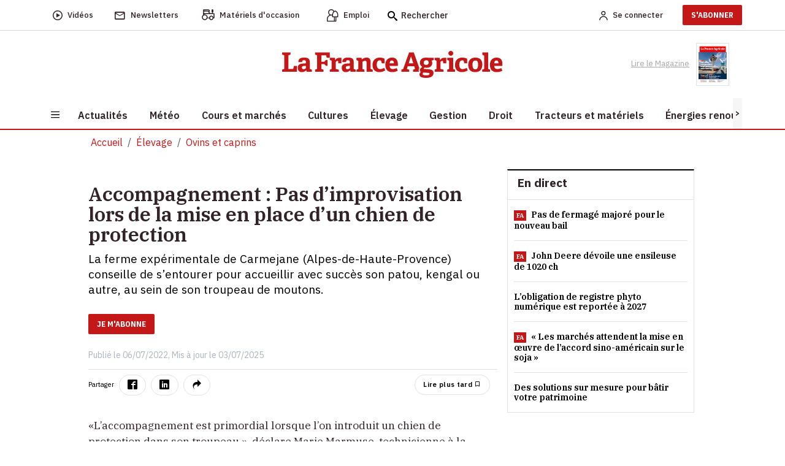

--- FILE ---
content_type: application/javascript
request_url: https://www.lafranceagricole.fr/account/js/poool_util.js
body_size: 2188
content:
//--------------------------------Début de la partie dailymotion --------------------------------------//
/**
 * Stop les players dans la page
 * @param {any} blur
 */
function stopPlayer(display = false) {
	if (window.getAllDailymotionPlayers().length > 0) {
		window.getAllDailymotionPlayers().forEach(async (dPlayerPromise) => {
			const player = await dPlayerPromise;
			if (player) {
				player.pause();
			}
		});
		if (display) {
			this.hidePlayers();
		}
	}
}
/**
 * Lance les players dans la page
 */
function playPlayer(display = false) {
	if (window.getAllDailymotionPlayers().length > 0) {
		window.getAllDailymotionPlayers().forEach(async (dPlayerPromise) => {
			const player = await dPlayerPromise;
			if (player) {
				player.play();
			}
		});
		if (display) {
			this.showPlayers();
		}
	}
}
/**
 * Cache les players dans la page
 */
function hidePlayers() {
	const iframes = document.querySelectorAll('iframe[src*="dailymotion.com"]');
	iframes.forEach(iframe => {
		iframe.style.display = 'none';
		iframe.style.visibility = 'hidden';
		iframe.style.height = '0';
		iframe.style.overflow = 'hidden';
		console.log("iframe Dailymotion masqué");
	});
}
/**
 * Affiche les players dans la page
 */
function showPlayers() {
	const iframes = document.querySelectorAll('iframe[src*="dailymotion.com"]');
	iframes.forEach(iframe => {
		iframe.style.display = 'block';
		iframe.style.visibility = 'visible';
		iframe.style.overflow = 'visible';
		console.log("iframe Dailymotion affiché");
	});
}
/**
 * Ajoute un overlay responsive sur les players Dailymotion en utilisant Bootstrap 5
 * @param {string} message - Le message à afficher dans l'overlay
 * @param {string} buttonText - Le texte du bouton principal
 * @param {string} buttonLink - Le lien du bouton principal
 */
function addOverlayToPlayers(timer, messageTitle, message, buttonText, buttonLink, signIn) {
	setTimeout(() => {
		const iframes = document.querySelectorAll('iframe[src*="dailymotion.com"]');
		iframes.forEach(iframe => {
			// Stocker les dimensions originales de l'iframe
			const originalWidth = iframe.offsetWidth;
			const originalHeight = iframe.offsetHeight;

			// Créer un conteneur wrapper si nécessaire
			let wrapper = iframe.parentElement;
			if (!wrapper.classList.contains('dm-player-wrapper')) {
				// Créer un nouveau wrapper
				wrapper = document.createElement('div');
				wrapper.className = 'dm-player-wrapper';
				// Définir le style du wrapper pour maintenir les dimensions
				wrapper.style.position = 'relative';
				wrapper.style.width = originalWidth + 'px';
				wrapper.style.height = originalHeight + 'px';
				wrapper.style.display = 'inline-block';

				// Placer le wrapper à la place de l'iframe
				iframe.parentElement.insertBefore(wrapper, iframe);
				wrapper.appendChild(iframe);
			}

			// S'assurer que l'iframe conserve ses dimensions d'origine
			iframe.style.width = '100%';
			iframe.style.height = '100%';
			iframe.style.position = 'absolute';
			iframe.style.top = '0';
			iframe.style.left = '0';

			// Supprimer l'ancien overlay s'il existe
			const existingOverlay = wrapper.querySelector('.dm-player-overlay');
			if (existingOverlay) {
				wrapper.removeChild(existingOverlay);
			}

			// Crée un conteneur pour l'overlay
			const overlay = document.createElement('div');
			overlay.className = 'dm-player-overlay position-absolute top-0 start-0 w-100 h-100 d-flex flex-column justify-content-center align-items-center bg-dark bg-opacity-75 text-white';
			overlay.style.zIndex = '10'; // S'assurer que l'overlay est au-dessus de l'iframe
			overlay.style.backdropFilter = 'blur(5px)'; // Effet de flou
			const messageTitleElement = document.createElement('p');
			messageTitleElement.className = 'text-center mb-3 fs-5'; // Classes Bootstrap pour le style
			messageTitleElement.textContent = messageTitle;
			overlay.appendChild(messageTitleElement);
			// Ajoute le message
			const messageElement = document.createElement('p');
			messageElement.className = 'text-center mb-3 fs-6'; // Classes Bootstrap pour le style
			messageElement.textContent = message;
			overlay.appendChild(messageElement);

			// Ajoute le bouton principal
			const button = document.createElement('a');
			button.className = 'btn btn-warning fw-bold'; // Bouton Bootstrap
			button.textContent = buttonText;
			button.href = buttonLink;
			// Effet hover
			button.onmouseover = function () {
				this.style.backgroundColor = '#ffd633';
			};
			button.onmouseout = function () {
				this.style.backgroundColor = '#ffcc00';
			};
			overlay.appendChild(button);

			if (signIn) {
				const signInDiv = document.createElement('div');
				signInDiv.className = 'mt-3 text-white'; // Ajoute une marge en haut et texte blanc

				const signInText = document.createTextNode('Déjà abonné? ');
				const signInLink = document.createElement('a');
				signInLink.textContent = 'Connectez-vous';
				signInLink.href = signIn;
				signInLink.style.color = 'white';
				signInLink.style.textDecoration = 'underline';

				signInDiv.appendChild(signInText);
				signInDiv.appendChild(signInLink);
				overlay.appendChild(signInDiv);
			}

			// Ajouter l'overlay au wrapper
			wrapper.appendChild(overlay);
		});
	}, timer || 0);
}
/**
 * Supprime l'overlay des players Dailymotion
 */
function removeOverlayFromPlayers() {
	const wrappers = document.querySelectorAll('.dm-player-wrapper');
	wrappers.forEach(wrapper => {
		const overlay = wrapper.querySelector('.dm-player-overlay');
		if (overlay) {
			wrapper.removeChild(overlay);
		}
	});
}
//----------------------------------Fin de la partie dailymotion --------------------------------------//
//-----------------------------Début de la partie gestion data service---------------------------------//
function restorePaywallBlurData() {
	window.pwData.forEach(item => {
		var element = document.getElementById(item.id);
		if (element) {
			element.innerHTML = item.value;
			//on supprime les class qui marque cet élément comme déclencheur du paywall.
			element.classList.remove("paywall");
			element.classList.remove("paywall-blur");
			element.classList.remove("modal-over");
			element.removeAttribute("data-modalid");
		}
	});
}
//-------------------------------Fin de la partie gestion data service---------------------------------//

const util = {
	stopPlayer: stopPlayer,
	playPlayer: playPlayer,
	hidePlayers: hidePlayers,
	showPlayers: showPlayers,
	restorePaywallBlurData: restorePaywallBlurData,
	addOverlayToPlayers: addOverlayToPlayers,
	removeOverlayFromPlayers: removeOverlayFromPlayers
}

--- FILE ---
content_type: application/javascript
request_url: https://www.lafranceagricole.fr/account/js/favorite.js
body_size: 1554
content:
/**
 * Ajout d'un favoris article
 * @param id : string Id a ajouter en favoris
 * @param type : string 
 * @param _btnAdd : string Id correspondant au bouton d'ajout de favoris
 * @param _btnDelete : string Id correspondant au bouton de suppression du favoris
 * @param popMsg : string Message a afficher dans le popover
 */
async function setFavorite(id, type, _btnAdd, _btnDelete, popMsg) {
    fetch(urlbuilder(id, type), {method: "POST"})
        .then(function (response) {
            return response.json();
        }).then(async function (json) {
            if (json.status === 200) {
                let btnAdd = document.getElementById(_btnAdd);
                let btnDelete = document.getElementById(_btnDelete);
                btnAdd.hidden = true;
                btnDelete.hidden = false;
                $(btnDelete).tooltip({
                    animation: true,
                    trigger: 'manual',
                    placement: 'left',
                    container: "body",
                    delay: 500,
                    title: function () {
                        return json.detail;
                    }
                });
                $(btnDelete).tooltip("show");
                await new Promise(r => setTimeout(r, 2000));
                $(btnDelete).tooltip("hide");
            }
        })
}

/**
 * Suppression d'un article favoris dans la page favoris
 * @param id : string Id a ajouter en favoris
 * @param type : string Type de favoris
 * @param _btnAdd : string Id correspondant au bouton d'ajout de favoris
 * @param _btnDelete : string Id correspondant au bouton de suppression du favoris
 * @param popMsg : string Message a afficher dans le popover
 */
function deleteFavorite(id, type, _btnAdd, _btnDelete, popMsg) {
    fetch(urlbuilder(id, type), {method: "DELETE"})
        .then(function (response) {
            return response.json();
        }).then(async function (json) {
            if (json.status === 200) {
                let btnAdd = document.getElementById(_btnAdd);
                let btnDelete = document.getElementById(_btnDelete);
                btnAdd.hidden = false;
                btnDelete.hidden = true;
                $(btnAdd).tooltip({
                    animation: true,
                    trigger: 'manual',
                    placement: 'left',
                    container: "body",
                    title: function () {
                        return json.detail;
                    }
                });
                $(btnAdd).tooltip("show");
                await new Promise(r => setTimeout(r, 2000));
                $(btnAdd).tooltip("hide");
            }
        })
}

/**
 * Chargement des favoris dans les pages Météo et Articles
 * @param id  Id a vérifier si il est présent
 * @param cookieName : string Nom du cookie a prendre
 * @param type
 * @param _btnAdd : string Id correspondant au bouton d'ajout de favoris
 * @param _btnDelete : string Id correspondant au bouton de suppression du favoris
 */
function loadFavorite(id, cookieName, type = null, _btnAdd = "btn-favorite-add", _btnDelete = "btn-favorite-delete") {
  const cDecoded = decodeURIComponent(document.cookie); //to be careful
  const cArr = cDecoded.split('; ');
  let btnAdd = document.getElementById(_btnAdd);
  let btnDelete = document.getElementById(_btnDelete);
  let cFavo = null;
  //console.log({cookieName});
  //console.log({type});
  cArr.forEach(c => {
    if (c.includes(cookieName)) {
      cFavo = c;
    }
  });
  //console.log({ cFavo });
  //si j'ai un favoris
  if (cFavo != null) {
    const articleFavorite = JSON.parse(cFavo.split('=')[1]);
    //console.log({ articleFavorite });
    //si favoris de type météo
    if (type === "meteo") {
      let found = false;
      articleFavorite.Favoris.forEach(m => {
        if (!found) {
          if (m.key === id.key && m.name === id.name) {
            if (btnAdd) { btnAdd.hidden = true; }
            if (btnDelete) { btnDelete.hidden = false; }
            found = true;
            return;
          }
          if (btnAdd) { btnAdd.hidden = false; }
          if (btnDelete) { btnDelete.hidden = true; }
        }
      });

    } else { //sinon, on considère que c'est un favoris article... c'est risqué !
      //si l'id de l'article courant est inclue dans les favoris du gars
      if (articleFavorite.Favoris.includes(id)) {
        //console.log(`${id} est inclue dans les favoris`);
        if (btnAdd) { btnAdd.hidden = true; }
        if (btnDelete) { btnDelete.hidden = false; }
      } else { //si l'article courant n'est pas dans les favoris
        //console.log(`${id} n'est pas inclue dans les favoris`);
        if (btnAdd) { btnAdd.hidden = false; }
        if (btnDelete) { btnDelete.hidden = true; }
      }
    }

  } else {
    if (btnAdd) { btnAdd.hidden = false; }
    if (btnDelete) { btnDelete.hidden = true; }
  }
}

function deleteFavoriteRecap(id) {
    fetch(urlbuilder(id, "article"), {method: "DELETE"})
        .then(function () {
            location.reload();
        });
}

function urlbuilder(id, type, add1 = null, add2 = null, add3 = null, add4 = null) {
    switch (type) {
        case 'article':
            return '/favorite/article/' + id;
        case "meteo":
            return '/favorite/meteo/' + id + "/" + add1 + "/" + add2;
        case "meteo_delete":
            return '/favorite/meteo/' + id + "/" + add1;
        case "market" :
            if (add2 == "") {
                add2 = "null";
            }
            if (add4 != "") {
                return "/favorite/market/" + id + "/" + add1 + "/" + add2 + "/" + add3 + "/" + add4;
            }
            return "/favorite/market/" + id + "/" + add1 + "/" + add2 + "/" + add3 + "/null";

    }
}




--- FILE ---
content_type: application/javascript
request_url: https://www.lafranceagricole.fr/account/js/poool.js
body_size: 7163
content:
const pooolBuilder = {
	access: null,
	paywallOptions: class {
		/**
			*
			* @param appId											//application Poool
			* @param {string} didomiCookieId		//identifiant du vendor poool par didomi
			* @param {string} title							//Titre utilisé pour la synchro avec SMC
			* @param {paywallType} type					//Type de contenu Article|Market|Meteo
			* @param {string} content						//identifiant HTML du contenu de l'article à masquer
			* @param {int} percent							//pourcentage visible de l'article en cas de wall
			* @param widgetId										//identifiant HTML du widget Poool dans la page
			* @param isPremium									//identifie le type de contenu affiché => pageType : premium|free
			* @param context										//nom du contexte Poool (fait référence à un contexte personnalisé existant)
			* @param mode												//Mode de paywall
			* @param {object} variables
			*/
		constructor(type, {
			appId,
			didomiCookieId,
			title,
			widgetId = null,
			contentId = null,
			isPremium = null,
			percent = null,
			context = [],
			mode = null,
			variables = null,
			useContext = true,
			events = {
				'formSubmit': null,
				'register': null,
				'identityAvailable': null,
				'consent': null,
				'ready': null,
				'release': null,
				'lock': null
			}
		}) {
			this.Type = type;
			this.ContentId = contentId;
			this.WidgetId = widgetId;
			this.Percent = percent;
			this.IsPremium = isPremium;
			this.AppId = appId;
			this.DidomiCookieId = didomiCookieId;
			this.Titre = title;
			this.Mode = mode;
			this.Context = context;
			this.Variables = variables;
			this.UseContext = useContext;
			this.Events = events;
		}
	},
	/**
	 * Mode du paywall
	 */
	paywallMode: {
		Hide: "hide",
		Excerpt: "excerpt"
	},
	/**
	 * Type de paywall
	 */
	paywallType: {
		Article: "article",
		Market: "market",
		Meteo: "meteo",
		Bottom: "bottom",
		Service: "service"
	},
	/**
	 * Nom des contextes définis dans poool
	 */
	paywallContext: {
		rs: "rsociaux",
		bb: "BottomBar",
		sr: "service"
	},
	paywallVariable: {
		contentType: {
			article: "article",
			marches: "marches",
			meteo: "meteo",
			fiche_tech: "fiche_tech"
		}
	},
	/**
	 * Permet d'init le wall necessaire
	 * @param {*} didomi L'instance de didomi
	 * @param {*} paywallOptions Toutes les données permettant l'init du wall
	 * @returns
	 */
	init: async function (didomi, paywallOptions) {
		//------Utils------//
		const paywallVariable = {
			contentType: {
				article: "article",
				marches: "marches",
				meteo: "meteo",
				fiche_tech: "fiche_tech"
			}
		}
		/**
		* Type de paywall
		*/
		const paywallType = {
			Article: "article",
			Market: "market",
			Meteo: "meteo",
			Bottom: "bottom",
			Service: "service"
		}
		/**
		 * Mode du paywall
		 */
		const paywallMode = {
			Hide: "hide",
			Excerpt: "excerpt"
		}
		/**
		 * Nom des contextes définis dans poool
		 */
		const paywallContext = {
			rs: "rsociaux",
			bb: "BottomBar",
			sr: "service"
		}
		/**
		 * Vérifie si toutes les données necessaire sont bien présentes
		 * @param {*} options
		 */
		function _checkdata(options) {
			if (!options.Type) {
				throw new Error("[PooolBuilder] Paramétre \"Type\" requis dans les options");
			}
			if (["AppId", "DidomieCookieId", "Titre"].every(key => key in options && options[key] !== null && options[key] !== undefined)) {
				throw new Error("[PooolBuilder] Paramètre requis manquant, vérifiez les valeurs de \"AppId\" ,\"DidomiConsentStatus\" et \"title\"");
			}
		}
		// Fonction pour extraire les valeurs du datalayer
		function getStringLeaves(obj, prefix = '') {
			const result = {};
			if (typeof obj === 'string') {
				result[prefix] = obj;
			} else if (typeof obj === 'number') {
				result[prefix] = obj.toString();
			} else if (Array.isArray(obj)) {
				obj.forEach((item, index) => {
					const path = prefix ? `${prefix}[${index}]` : `[${index}]`;
					Object.assign(result, getStringLeaves(item, path));
				});
			} else if (obj && typeof obj === 'object') {
				for (const [key, value] of Object.entries(obj)) {
					const path = prefix ? `${prefix}.${key}` : key;
					Object.assign(result, getStringLeaves(value, path));
				}
			}
			// Les autres types sont ignorés
			return result;
		}
		//-----------------------------Methode de gestion d'extraction de data pour passer en variable à Poool------------//
		function extractBreadcrumb() {
			let breadcrumbData = null;
			const scripts = document.querySelectorAll('script[type="application/ld+json"]');
			if (scripts) {

				scripts.forEach(script => {
					try {
						const json = JSON.parse(script.textContent);

						// Le JSON peut être un objet ou un tableau (ex : "@graph")
						if (Array.isArray(json)) {
							json.forEach(item => {
								if (item['@type'] === 'BreadcrumbList') {
									breadcrumbData = item;
								}
							});
						} else if (json['@type'] === 'BreadcrumbList') {
							breadcrumbData = json;
						} else if (json['@graph']) {
							json['@graph'].forEach(item => {
								if (item['@type'] === 'BreadcrumbList') {
									breadcrumbData = item;
								}
							});
						}
					} catch (e) {
						// JSON invalide ou non pertinent — on ignore
					}
				});
			}
			return breadcrumbData;
		}

		/**
		 * Permet la récupération du wall par défaut pour les types Articles, Bottom et Service
		 * @param {any} options
		 * @returns
		 */
		function _getWall(options) {
			switch (options.Type) {
				case paywallType.Article:
					options.WidgetId ??= "#poool-widget-article";
					options.ContentId ??= "#poool-content-article";
					options.IsPremium ??= "True";
					options.Percent ??= 90;
					var bodyContent = document.getElementsByTagName("article");
					Array.from(bodyContent).forEach((element) => {
						// Vérifier si l'élément contient une balise <script>
						const containsScriptTag = /<script\b[^<]*(?:(?!<\/script>)<[^<]*)*<\/script>/gi.test(element.innerHTML);
						// Vérifier si l'élément contient le mot "youtube"
						const containsYouTube = /youtube/i.test(element.innerHTML);
						const containsDai_ly = /dai.ly/i.test(element.innerHTML);
						if (containsScriptTag || containsYouTube || containsDai_ly) {
							options.Mode ??= paywallMode.Hide;
						} else {
							options.Mode ??= paywallMode.Excerpt;
						}
					});
					options.Mode ??= paywallMode.Excerpt;
					options.Variables ??= {
						contentType: paywallVariable.contentType.article
					}
					break;
				case paywallType.Bottom:
					options.WidgetId ??= "#fullscreen-widget";
					options.ContentId ??= "#bottom-content";
					options.IsPremium ??= "True";
					options.Mode ??= paywallMode.Hide;
					//options.Context ??= paywallContext.bb
					options.Context.push(paywallContext.bb);
					options.Variables ??= {
						contentType: paywallVariable.contentType.article
					}
					break;
				case paywallType.Service:
					options.WidgetId ??= "#poool-widget-service";
					options.ContentId ??= "#poool-content-service";
					options.IsPremium ??= "True";
					options.Mode ??= paywallMode.Hide;
					options.Context.push(paywallContext.sr);
					//options.Context ??= paywallContext.sr
					options.Variables ??= {
						contentType: paywallVariable.contentType.marches
					};
					options.IsPremium ??= "True";
					break;
				default:
					break;
			}
			return options;
		}
		/**
		 * Event handler pour les événements poool
		 * Prend en charge les événements suivants : formSubmit, register, identityAvailable, consent, ready, release, lock
		 * @param {any} options
		 * @param {any} access_p
		 */
		function _eventHandler(options, access_p) {
			if (options.Events.length == 0) return;
			const allowedEvents = ['formSubmit', 'register', 'identityAvailable', 'consent', 'ready', 'release', 'lock']; // Liste des événements autorisés
			Object.keys(options.Events).forEach(eventName => {
				if (allowedEvents.includes(eventName) && options.Events[eventName]) {
					access_p.on(eventName, options.Events[eventName]);
				}
			});
		}

		async function _builder(didomi, options) {
			//------Utils------//
			/**
			 * Recupére la résolution
			 * @returns
			 */
			function PooolDevice() {
				if (typeof window.innerWidth != 'undefined') {
					var width = window.innerWidth;
					if (width < 600) {
						return 2;
					} else if (width < 1000) {
						return 3;
					} else if (width >= 1000) {
						return 1;
					} else {
						return 1;
					}
				} else {
					return 1;
				}
			}
			/**
			 * Récupére les données d'un cookie demandé
			 * @param {string} cname Nom du cookie en question
			 * @returns Valeur du cookie en string ou null
			 */
			function getCookie(cname) {
				let name = cname + "=";
				let ca = document.cookie.split(';');
				for (let i = 0; i < ca.length; i++) {
					let c = ca[i];
					while (c.charAt(0) === ' ') {
						c = c.substring(1);
					}
					if (c.indexOf(name) === 0) {
						return c.substring(name.length, c.length);
					}
				}
				return null;
			}
			/**
			 * Récupére le query actuel
			 * @param {any} key
			 * @returns Les params de l'url en string ou null
			 */
			function getQueryString(key) {
				const urlParams = new URLSearchParams(window.location.search);
				//J'y comprends rien à la syntaxe JS... tant pis, ça restera casse sensitive !
				//const urlParams = new URLSearchParams([...window.location.search].map(([key, value]) => [key.toLowerCase(), value]));
				return urlParams.get(key);
			}
			//----------------Init de poool-------------//
			let access_p = Access.init(paywallOptions.AppId);
			//-------------Paramétrage de l'accés avec Didomi-------------//
			access_p.config({
				//deprecated : https://developers.didomi.io/cmp/web-sdk/reference/api#getuserconsentstatusforvendor-vendor
				//cookies_enabled: didomi.getUserConsentStatusForVendor(paywallOptions.DidomiCookieId)
				cookies_enabled: Didomi.getUserStatus().vendors.consent.enabled.includes(options.DidomiCookieId)
			});
			//--------------Récupération de la div de poool-----------------//
			// const paywall = document.getElementById(id);
			//-------------------Config Piano et debug----------------------//
			access_p.config('ati_auto_tracking_enabled', true);
			access_p.config('piano_auto_tracking_enabled', true);
			access_p.config('disable_content_height_calculation', true);
			access_p.config('auto_tracking_spec_v2', true);
			if (options.Type == paywallType.Service) {
				access_p.config('height_calculation_method', 'documentElementOffset');
			}

			//selon le domaine on active ou non le mode débug par défaut
			var debug = false;
			if (getQueryString("pooolDebug")) {
				//on tient compte du querystring si besoin
				debug = getQueryString("pooolDebug") == 1 ? true : false;
			} else {
				//sinon c'est le ndd qui est pris par défaut
				debug = (location.hostname.endsWith(".dev02") || location.hostname.endsWith(".test01") || location.hostname.endsWith(".local")) ? true : false;
			}
			access_p.config('debug', debug);

			//s'il y a un contexte, on le pousse.
			// Ici si le contexte n'est pas forcé, on va voir si il y a le contexte réseaux sociaux
			if (paywallOptions.UseContext) {
				// (!paywallOptions.Context) {
					const itemStr = await localStorage.getItem('rsreferer');
					if (itemStr) {
						const item = JSON.parse(itemStr)
						if (new Date().getTime() > item.expiry) {
							await localStorage.removeItem('rsreferer');
						} else {
							paywallOptions.Context.push("rsociaux");
							//paywallOptions.Context = "rsociaux";
						}
					}
				//}
				if (paywallOptions.Context) access_p.config({ context: paywallOptions.Context });
			}
			if (debug) console.log( "context:"+ paywallOptions.Context);
			if (paywallOptions.Variables) {
				access_p.variables(paywallOptions.Variables);
			}

			let paywallConfig = {
				target: options.WidgetId,
				mode: options.Mode ??= paywallMode.Hide,
				percent: options.Percent,
				pageType: options.IsPremium === "True" ? "premium" : "free",
				content: options.ContentId ??= ""
			};

			// Envoi du 1er niveau du breadcrumb
			let breadcrumbData = extractBreadcrumb();
			
			if ( breadcrumbData?.itemListElement && breadcrumbData?.itemListElement[0]  ) {
				access_p.variables("MainSection", breadcrumbData?.itemListElement[0].name);
				console.log("MainSection : " + breadcrumbData?.itemListElement[0].name);
			}	else if (!breadcrumbData) {
				// Alors on va chercher dans le dataLayer
				for (const tag of dataLayer[0].page?.tags ?? []) {
          if (tag.ordre === 1) {
						access_p.variables("MainSection", tag.label);
            console.log("MainSection : " + tag.label);
          }
        }
			}

			// Passage par défaut des variables du dataLayer
			const feuillesString = getStringLeaves(dataLayer[0]);
			for (const [key, value] of Object.entries(feuillesString)) {
				access_p.variables(key, value);
			}

			access_p.createPaywall(paywallConfig);
			//Chargment des events personalisés
			_eventHandler(paywallOptions, access_p);

			//Déclenché quand le paywall est complètement chargé et affiché dans la page.
			//access_p.on('ready', event => {
			//	var content = document.querySelector(event.target);
			//	var nodeToRemove = [".daily-player", "script"]
			//	content.querySelectorAll("p").forEach(elt => {
			//		elt.remove();
			//	});
			//});

			//Déclenché quand l'utilisateur s'est enregistré via un formulaire dans le widget Formulaire.
			access_p.on('formSubmit', function (event) {
				const user_id = getCookie("_poool") ?? null;
				if (user_id === null) {
					console.error("Pas de user_id");
					return;
				}
				let xmlhttp = new XMLHttpRequest();   // new HttpRequest instance
				const theUrl = "https://www.terre-net-media.fr/selligent/Api/organizations/ngpa/journeys/custom/poool/entrypoints/ONFORMSUBMIT/trigger";
				xmlhttp.open("POST", theUrl);
				xmlhttp.setRequestHeader("Content-Type", "application/json;charset=UTF-8");
				mydata = {};
				mydata.parameter_values = {};
				mydata.parameter_values.DEVICE_TYPE = PooolDevice();
				mydata.parameter_values.FORM_NAME = event.name;
				mydata.parameter_values.FORM_DATA = JSON.stringify(event.fields);
				mydata.parameter_values.TITRE = options.Titre;
				mydata.parameter_values.POOOLID = user_id;
				xmlhttp.send(JSON.stringify(mydata));
			});
			//Déclenché quand l'utilisateur s'est enregistré à la newsletter depuis le widget newsletter ou le widget pass
			access_p.on('register', function (event) {
				const user_id = getCookie("_poool") ?? null;
				if (user_id === null) {
					console.error("Pas de user_id");
					return;
				}
				let xmlhttp = new XMLHttpRequest();   // new HttpRequest instance
				const theUrl = "https://www.terre-net-media.fr/selligent/Api/organizations/ngpa/journeys/custom/poool/entrypoints/ONREGISTER/trigger";
				xmlhttp.open("POST", theUrl);
				xmlhttp.setRequestHeader("Content-Type", "application/json;charset=UTF-8");
				mydata = {};
				mydata.parameter_values = {};
				mydata.parameter_values.DEVICE_TYPE = PooolDevice();
				if (event.newsletter_id != null && event.pass_id == null) {
					// SG : vérification si inscription NewsLetter ou pass découverte
					mydata.parameter_values.NEWSLETTER_ID = event.newsletter_id;
				}
				else if (event.newsletter_id == null && event.pass_id != null) {
					mydata.parameter_values.NEWSLETTER_ID = event.pass_id;
				}
				mydata.parameter_values.NEWSLETTER_ID = event.newsletter_id;
				mydata.parameter_values.MAIL = event.email;
				mydata.parameter_values.TITRE = options.Titre;
				mydata.parameter_values.POOOLID = user_id;
				xmlhttp.send(JSON.stringify(mydata));
			});

			//Déclenché quand la première requête de tracking a été effectuée par Poool et que l'identifiant utilisateur est disponible.
			access_p.on('identityAvailable', function (event) {
				sessionStorage.setItem('PooolSegment', event.groupSlug);
			});

			//Déclenché après un clic sur le bouton consentement. Il est possible d'y configurer votre propre logique.
			access_p.on('consent', () => {
				const purposes = [
					'_s', 'select_basic_ads', 'create_ads_profile', 'select_personalized_ads',
					'create_content_profile', 'select_personalized_content',
					'measure_ad_performance', 'measure_content_performance', 'market_research',
					'improve_products', 'geolocation_data', 'device_characteristics',
				];

				return new Promise((resolve, reject) => {
					didomi.on('notice.clickagree', () => {
						resolve();
					});

					didomi.on('notice.disagree', () => {
						resolve(false);
					});

					didomi.on('notice.clickdisagree', () => {
						resolve(false);
					});

					didomi.on('preferences.clickagreetoall', () => {
						resolve();
					});

					didomi.on('preferences.clickdisagreetoall', () => {
						resolve(false);
					});

					didomi.on('preferences.clicksavechoices', () => {
						const neededPurposes = didomi.getRequiredPurposeIds()
							.filter(p => purposes.includes(p));
						const userPurposes = didomi.getUserStatus()
							.purposes.consent.enabled
							.filter(p => purposes.includes(p));

						resolve(neededPurposes.length === userPurposes.length);
					});

					didomi.notice.show();
				});
			});

			//https://developers.didomi.io/cmp/web-sdk/reference/events
			didomi.on('consent.changed', function (context) {
				//lors d'un changement de consentement, on recréé le wall, car selon les choix, tel ou tel scenario poool est activé.
				if (access_p) { access_p.destroy(); } //on supprime le wall actuel
				pooolBuilder.init(didomi, paywallOptions); //on réinstencie un nouveau wall
			});
			return access_p;
		}
		//-----------------//
		try {
			_checkdata(paywallOptions)
		} catch (e) {
			console.error(e);
			return;
		}
		await getRefererRS();
		paywallOptions = _getWall(paywallOptions);
		//Partie création du wall
		let script = document.createElement('script');
		script.src = 'https://assets.poool.fr/access.min.js';
		script.onload = async () => {
			var wall = await _builder(didomi, paywallOptions);
			this.access = wall;
			window.dispatchEvent(new CustomEvent('pooolBuilder.access.loaded', {
				detail: { access: wall }
			}));
		};
		script.async = true;
		document.head.appendChild(script);
		//Partie Audit
		let script_audit = document.createElement('script');
		script_audit.onload = function () {
			Audit
				.init(paywallOptions.AppId)
				.config({
					//deprecated : https://developers.didomi.io/cmp/web-sdk/reference/api#getuserconsentstatusforvendor-vendor
					//'cookies_enabled': Didomi.getUserConsentStatusForVendor(paywallOptions.DidomiCookieId),
					'cookies_enabled': Didomi.getUserStatus().vendors.consent.enabled.includes(paywallOptions.DidomiCookieId),
					'context': paywallOptions.Context,
					'ati_auto_tracking_enabled': true,
					'piano_auto_tracking_enabled': true,
					'auto_tracking_spec_v2': true
				})
				.sendEvent('page-view', { type: paywallOptions.IsPremium ? "premium" : "free" });
		};
		script_audit.async = true;
		script_audit.src = 'https://assets.poool.fr/audit.min.js';
		document.head.appendChild(script_audit);

			switch (paywallOptions.Type) {
				case paywallType.Bottom:
					// wait for the bell
					var bellOk = setInterval(function () {
						if (document.querySelector('.wonderpush-bell')) {
							clearInterval(bellOk);
							let bell = document.querySelector('.wonderpush-bell');
							if (bell != null) bell.style.bottom = "100px";
						}
					}, 1000);
					break;
			}
	},
}

--- FILE ---
content_type: application/javascript
request_url: https://www.lafranceagricole.fr/js/article.js
body_size: 209
content:
//récupération du statut de l'article
var articleId = document.getElementById('jsArticle').getAttribute('articleId');

window.addEventListener('load', function () {
  //chargement des favoris de l'utilisateur
  loadFavorite(articleId, "ArticleFavorite");

  //gestion du survol
  document.querySelectorAll(".btn-favorite-delete").forEach(btn => {
    btn.addEventListener('mouseover', () => {
      btn.querySelector("span").classList.remove("icon-bookmark");
      btn.querySelector("span").classList.add("icon-bin2");
    }, false);
    btn.addEventListener('mouseout', () => {
      btn.querySelector("span").classList.remove("icon-bin2");
      btn.querySelector("span").classList.add("icon-bookmark");
    }, false);
  });
}, false);

--- FILE ---
content_type: application/javascript
request_url: https://www.lafranceagricole.fr/dist/vendors.js?v=qKTxGmScJ94MkmIvt05FvTxaVxbjF8gRH2Rs44vQdIQ
body_size: 147554
content:
(self.webpackChunkngpa_toolkat_fo_lafranceagricole=self.webpackChunkngpa_toolkat_fo_lafranceagricole||[]).push([[96],{830:(__unused_webpack_module,__webpack_exports__,__webpack_require__)=>{"use strict";eval("\n// EXPORTS\n__webpack_require__.d(__webpack_exports__, {\n  SD: () => (/* binding */ Collapse),\n  aF: () => (/* binding */ Modal),\n  go: () => (/* binding */ Offcanvas),\n  AM: () => (/* binding */ Popover)\n});\n\n// UNUSED EXPORTS: Alert, Button, Carousel, Dropdown, ScrollSpy, Tab, Toast, Tooltip\n\n// NAMESPACE OBJECT: ../../node_modules/.pnpm/@popperjs+core@2.11.8/node_modules/@popperjs/core/lib/index.js\nvar lib_namespaceObject = {};\n__webpack_require__.r(lib_namespaceObject);\n__webpack_require__.d(lib_namespaceObject, {\n  afterMain: () => (afterMain),\n  afterRead: () => (afterRead),\n  afterWrite: () => (afterWrite),\n  applyStyles: () => (modifiers_applyStyles),\n  arrow: () => (modifiers_arrow),\n  auto: () => (auto),\n  basePlacements: () => (basePlacements),\n  beforeMain: () => (beforeMain),\n  beforeRead: () => (beforeRead),\n  beforeWrite: () => (beforeWrite),\n  bottom: () => (bottom),\n  clippingParents: () => (clippingParents),\n  computeStyles: () => (modifiers_computeStyles),\n  createPopper: () => (popper_createPopper),\n  createPopperBase: () => (createPopper),\n  createPopperLite: () => (popper_lite_createPopper),\n  detectOverflow: () => (detectOverflow),\n  end: () => (end),\n  eventListeners: () => (eventListeners),\n  flip: () => (modifiers_flip),\n  hide: () => (modifiers_hide),\n  left: () => (left),\n  main: () => (main),\n  modifierPhases: () => (modifierPhases),\n  offset: () => (modifiers_offset),\n  placements: () => (enums_placements),\n  popper: () => (popper),\n  popperGenerator: () => (popperGenerator),\n  popperOffsets: () => (modifiers_popperOffsets),\n  preventOverflow: () => (modifiers_preventOverflow),\n  read: () => (read),\n  reference: () => (reference),\n  right: () => (right),\n  start: () => (start),\n  top: () => (enums_top),\n  variationPlacements: () => (variationPlacements),\n  viewport: () => (viewport),\n  write: () => (write)\n});\n\n;// CONCATENATED MODULE: ../../node_modules/.pnpm/@popperjs+core@2.11.8/node_modules/@popperjs/core/lib/enums.js\nvar enums_top = 'top';\nvar bottom = 'bottom';\nvar right = 'right';\nvar left = 'left';\nvar auto = 'auto';\nvar basePlacements = [enums_top, bottom, right, left];\nvar start = 'start';\nvar end = 'end';\nvar clippingParents = 'clippingParents';\nvar viewport = 'viewport';\nvar popper = 'popper';\nvar reference = 'reference';\nvar variationPlacements = /*#__PURE__*/basePlacements.reduce(function (acc, placement) {\n  return acc.concat([placement + \"-\" + start, placement + \"-\" + end]);\n}, []);\nvar enums_placements = /*#__PURE__*/[].concat(basePlacements, [auto]).reduce(function (acc, placement) {\n  return acc.concat([placement, placement + \"-\" + start, placement + \"-\" + end]);\n}, []); // modifiers that need to read the DOM\n\nvar beforeRead = 'beforeRead';\nvar read = 'read';\nvar afterRead = 'afterRead'; // pure-logic modifiers\n\nvar beforeMain = 'beforeMain';\nvar main = 'main';\nvar afterMain = 'afterMain'; // modifier with the purpose to write to the DOM (or write into a framework state)\n\nvar beforeWrite = 'beforeWrite';\nvar write = 'write';\nvar afterWrite = 'afterWrite';\nvar modifierPhases = [beforeRead, read, afterRead, beforeMain, main, afterMain, beforeWrite, write, afterWrite];\n;// CONCATENATED MODULE: ../../node_modules/.pnpm/@popperjs+core@2.11.8/node_modules/@popperjs/core/lib/dom-utils/getNodeName.js\nfunction getNodeName(element) {\n  return element ? (element.nodeName || '').toLowerCase() : null;\n}\n;// CONCATENATED MODULE: ../../node_modules/.pnpm/@popperjs+core@2.11.8/node_modules/@popperjs/core/lib/dom-utils/getWindow.js\nfunction getWindow(node) {\n  if (node == null) {\n    return window;\n  }\n\n  if (node.toString() !== '[object Window]') {\n    var ownerDocument = node.ownerDocument;\n    return ownerDocument ? ownerDocument.defaultView || window : window;\n  }\n\n  return node;\n}\n;// CONCATENATED MODULE: ../../node_modules/.pnpm/@popperjs+core@2.11.8/node_modules/@popperjs/core/lib/dom-utils/instanceOf.js\n\n\nfunction isElement(node) {\n  var OwnElement = getWindow(node).Element;\n  return node instanceof OwnElement || node instanceof Element;\n}\n\nfunction isHTMLElement(node) {\n  var OwnElement = getWindow(node).HTMLElement;\n  return node instanceof OwnElement || node instanceof HTMLElement;\n}\n\nfunction isShadowRoot(node) {\n  // IE 11 has no ShadowRoot\n  if (typeof ShadowRoot === 'undefined') {\n    return false;\n  }\n\n  var OwnElement = getWindow(node).ShadowRoot;\n  return node instanceof OwnElement || node instanceof ShadowRoot;\n}\n\n\n;// CONCATENATED MODULE: ../../node_modules/.pnpm/@popperjs+core@2.11.8/node_modules/@popperjs/core/lib/modifiers/applyStyles.js\n\n // This modifier takes the styles prepared by the `computeStyles` modifier\n// and applies them to the HTMLElements such as popper and arrow\n\nfunction applyStyles(_ref) {\n  var state = _ref.state;\n  Object.keys(state.elements).forEach(function (name) {\n    var style = state.styles[name] || {};\n    var attributes = state.attributes[name] || {};\n    var element = state.elements[name]; // arrow is optional + virtual elements\n\n    if (!isHTMLElement(element) || !getNodeName(element)) {\n      return;\n    } // Flow doesn't support to extend this property, but it's the most\n    // effective way to apply styles to an HTMLElement\n    // $FlowFixMe[cannot-write]\n\n\n    Object.assign(element.style, style);\n    Object.keys(attributes).forEach(function (name) {\n      var value = attributes[name];\n\n      if (value === false) {\n        element.removeAttribute(name);\n      } else {\n        element.setAttribute(name, value === true ? '' : value);\n      }\n    });\n  });\n}\n\nfunction effect(_ref2) {\n  var state = _ref2.state;\n  var initialStyles = {\n    popper: {\n      position: state.options.strategy,\n      left: '0',\n      top: '0',\n      margin: '0'\n    },\n    arrow: {\n      position: 'absolute'\n    },\n    reference: {}\n  };\n  Object.assign(state.elements.popper.style, initialStyles.popper);\n  state.styles = initialStyles;\n\n  if (state.elements.arrow) {\n    Object.assign(state.elements.arrow.style, initialStyles.arrow);\n  }\n\n  return function () {\n    Object.keys(state.elements).forEach(function (name) {\n      var element = state.elements[name];\n      var attributes = state.attributes[name] || {};\n      var styleProperties = Object.keys(state.styles.hasOwnProperty(name) ? state.styles[name] : initialStyles[name]); // Set all values to an empty string to unset them\n\n      var style = styleProperties.reduce(function (style, property) {\n        style[property] = '';\n        return style;\n      }, {}); // arrow is optional + virtual elements\n\n      if (!isHTMLElement(element) || !getNodeName(element)) {\n        return;\n      }\n\n      Object.assign(element.style, style);\n      Object.keys(attributes).forEach(function (attribute) {\n        element.removeAttribute(attribute);\n      });\n    });\n  };\n} // eslint-disable-next-line import/no-unused-modules\n\n\n/* harmony default export */ const modifiers_applyStyles = ({\n  name: 'applyStyles',\n  enabled: true,\n  phase: 'write',\n  fn: applyStyles,\n  effect: effect,\n  requires: ['computeStyles']\n});\n;// CONCATENATED MODULE: ../../node_modules/.pnpm/@popperjs+core@2.11.8/node_modules/@popperjs/core/lib/utils/getBasePlacement.js\n\nfunction getBasePlacement(placement) {\n  return placement.split('-')[0];\n}\n;// CONCATENATED MODULE: ../../node_modules/.pnpm/@popperjs+core@2.11.8/node_modules/@popperjs/core/lib/utils/math.js\nvar math_max = Math.max;\nvar math_min = Math.min;\nvar round = Math.round;\n;// CONCATENATED MODULE: ../../node_modules/.pnpm/@popperjs+core@2.11.8/node_modules/@popperjs/core/lib/utils/userAgent.js\nfunction getUAString() {\n  var uaData = navigator.userAgentData;\n\n  if (uaData != null && uaData.brands && Array.isArray(uaData.brands)) {\n    return uaData.brands.map(function (item) {\n      return item.brand + \"/\" + item.version;\n    }).join(' ');\n  }\n\n  return navigator.userAgent;\n}\n;// CONCATENATED MODULE: ../../node_modules/.pnpm/@popperjs+core@2.11.8/node_modules/@popperjs/core/lib/dom-utils/isLayoutViewport.js\n\nfunction isLayoutViewport() {\n  return !/^((?!chrome|android).)*safari/i.test(getUAString());\n}\n;// CONCATENATED MODULE: ../../node_modules/.pnpm/@popperjs+core@2.11.8/node_modules/@popperjs/core/lib/dom-utils/getBoundingClientRect.js\n\n\n\n\nfunction getBoundingClientRect(element, includeScale, isFixedStrategy) {\n  if (includeScale === void 0) {\n    includeScale = false;\n  }\n\n  if (isFixedStrategy === void 0) {\n    isFixedStrategy = false;\n  }\n\n  var clientRect = element.getBoundingClientRect();\n  var scaleX = 1;\n  var scaleY = 1;\n\n  if (includeScale && isHTMLElement(element)) {\n    scaleX = element.offsetWidth > 0 ? round(clientRect.width) / element.offsetWidth || 1 : 1;\n    scaleY = element.offsetHeight > 0 ? round(clientRect.height) / element.offsetHeight || 1 : 1;\n  }\n\n  var _ref = isElement(element) ? getWindow(element) : window,\n      visualViewport = _ref.visualViewport;\n\n  var addVisualOffsets = !isLayoutViewport() && isFixedStrategy;\n  var x = (clientRect.left + (addVisualOffsets && visualViewport ? visualViewport.offsetLeft : 0)) / scaleX;\n  var y = (clientRect.top + (addVisualOffsets && visualViewport ? visualViewport.offsetTop : 0)) / scaleY;\n  var width = clientRect.width / scaleX;\n  var height = clientRect.height / scaleY;\n  return {\n    width: width,\n    height: height,\n    top: y,\n    right: x + width,\n    bottom: y + height,\n    left: x,\n    x: x,\n    y: y\n  };\n}\n;// CONCATENATED MODULE: ../../node_modules/.pnpm/@popperjs+core@2.11.8/node_modules/@popperjs/core/lib/dom-utils/getLayoutRect.js\n // Returns the layout rect of an element relative to its offsetParent. Layout\n// means it doesn't take into account transforms.\n\nfunction getLayoutRect(element) {\n  var clientRect = getBoundingClientRect(element); // Use the clientRect sizes if it's not been transformed.\n  // Fixes https://github.com/popperjs/popper-core/issues/1223\n\n  var width = element.offsetWidth;\n  var height = element.offsetHeight;\n\n  if (Math.abs(clientRect.width - width) <= 1) {\n    width = clientRect.width;\n  }\n\n  if (Math.abs(clientRect.height - height) <= 1) {\n    height = clientRect.height;\n  }\n\n  return {\n    x: element.offsetLeft,\n    y: element.offsetTop,\n    width: width,\n    height: height\n  };\n}\n;// CONCATENATED MODULE: ../../node_modules/.pnpm/@popperjs+core@2.11.8/node_modules/@popperjs/core/lib/dom-utils/contains.js\n\nfunction contains(parent, child) {\n  var rootNode = child.getRootNode && child.getRootNode(); // First, attempt with faster native method\n\n  if (parent.contains(child)) {\n    return true;\n  } // then fallback to custom implementation with Shadow DOM support\n  else if (rootNode && isShadowRoot(rootNode)) {\n      var next = child;\n\n      do {\n        if (next && parent.isSameNode(next)) {\n          return true;\n        } // $FlowFixMe[prop-missing]: need a better way to handle this...\n\n\n        next = next.parentNode || next.host;\n      } while (next);\n    } // Give up, the result is false\n\n\n  return false;\n}\n;// CONCATENATED MODULE: ../../node_modules/.pnpm/@popperjs+core@2.11.8/node_modules/@popperjs/core/lib/dom-utils/getComputedStyle.js\n\nfunction getComputedStyle_getComputedStyle(element) {\n  return getWindow(element).getComputedStyle(element);\n}\n;// CONCATENATED MODULE: ../../node_modules/.pnpm/@popperjs+core@2.11.8/node_modules/@popperjs/core/lib/dom-utils/isTableElement.js\n\nfunction isTableElement(element) {\n  return ['table', 'td', 'th'].indexOf(getNodeName(element)) >= 0;\n}\n;// CONCATENATED MODULE: ../../node_modules/.pnpm/@popperjs+core@2.11.8/node_modules/@popperjs/core/lib/dom-utils/getDocumentElement.js\n\nfunction getDocumentElement(element) {\n  // $FlowFixMe[incompatible-return]: assume body is always available\n  return ((isElement(element) ? element.ownerDocument : // $FlowFixMe[prop-missing]\n  element.document) || window.document).documentElement;\n}\n;// CONCATENATED MODULE: ../../node_modules/.pnpm/@popperjs+core@2.11.8/node_modules/@popperjs/core/lib/dom-utils/getParentNode.js\n\n\n\nfunction getParentNode(element) {\n  if (getNodeName(element) === 'html') {\n    return element;\n  }\n\n  return (// this is a quicker (but less type safe) way to save quite some bytes from the bundle\n    // $FlowFixMe[incompatible-return]\n    // $FlowFixMe[prop-missing]\n    element.assignedSlot || // step into the shadow DOM of the parent of a slotted node\n    element.parentNode || ( // DOM Element detected\n    isShadowRoot(element) ? element.host : null) || // ShadowRoot detected\n    // $FlowFixMe[incompatible-call]: HTMLElement is a Node\n    getDocumentElement(element) // fallback\n\n  );\n}\n;// CONCATENATED MODULE: ../../node_modules/.pnpm/@popperjs+core@2.11.8/node_modules/@popperjs/core/lib/dom-utils/getOffsetParent.js\n\n\n\n\n\n\n\n\nfunction getTrueOffsetParent(element) {\n  if (!isHTMLElement(element) || // https://github.com/popperjs/popper-core/issues/837\n  getComputedStyle_getComputedStyle(element).position === 'fixed') {\n    return null;\n  }\n\n  return element.offsetParent;\n} // `.offsetParent` reports `null` for fixed elements, while absolute elements\n// return the containing block\n\n\nfunction getContainingBlock(element) {\n  var isFirefox = /firefox/i.test(getUAString());\n  var isIE = /Trident/i.test(getUAString());\n\n  if (isIE && isHTMLElement(element)) {\n    // In IE 9, 10 and 11 fixed elements containing block is always established by the viewport\n    var elementCss = getComputedStyle_getComputedStyle(element);\n\n    if (elementCss.position === 'fixed') {\n      return null;\n    }\n  }\n\n  var currentNode = getParentNode(element);\n\n  if (isShadowRoot(currentNode)) {\n    currentNode = currentNode.host;\n  }\n\n  while (isHTMLElement(currentNode) && ['html', 'body'].indexOf(getNodeName(currentNode)) < 0) {\n    var css = getComputedStyle_getComputedStyle(currentNode); // This is non-exhaustive but covers the most common CSS properties that\n    // create a containing block.\n    // https://developer.mozilla.org/en-US/docs/Web/CSS/Containing_block#identifying_the_containing_block\n\n    if (css.transform !== 'none' || css.perspective !== 'none' || css.contain === 'paint' || ['transform', 'perspective'].indexOf(css.willChange) !== -1 || isFirefox && css.willChange === 'filter' || isFirefox && css.filter && css.filter !== 'none') {\n      return currentNode;\n    } else {\n      currentNode = currentNode.parentNode;\n    }\n  }\n\n  return null;\n} // Gets the closest ancestor positioned element. Handles some edge cases,\n// such as table ancestors and cross browser bugs.\n\n\nfunction getOffsetParent(element) {\n  var window = getWindow(element);\n  var offsetParent = getTrueOffsetParent(element);\n\n  while (offsetParent && isTableElement(offsetParent) && getComputedStyle_getComputedStyle(offsetParent).position === 'static') {\n    offsetParent = getTrueOffsetParent(offsetParent);\n  }\n\n  if (offsetParent && (getNodeName(offsetParent) === 'html' || getNodeName(offsetParent) === 'body' && getComputedStyle_getComputedStyle(offsetParent).position === 'static')) {\n    return window;\n  }\n\n  return offsetParent || getContainingBlock(element) || window;\n}\n;// CONCATENATED MODULE: ../../node_modules/.pnpm/@popperjs+core@2.11.8/node_modules/@popperjs/core/lib/utils/getMainAxisFromPlacement.js\nfunction getMainAxisFromPlacement(placement) {\n  return ['top', 'bottom'].indexOf(placement) >= 0 ? 'x' : 'y';\n}\n;// CONCATENATED MODULE: ../../node_modules/.pnpm/@popperjs+core@2.11.8/node_modules/@popperjs/core/lib/utils/within.js\n\nfunction within(min, value, max) {\n  return math_max(min, math_min(value, max));\n}\nfunction withinMaxClamp(min, value, max) {\n  var v = within(min, value, max);\n  return v > max ? max : v;\n}\n;// CONCATENATED MODULE: ../../node_modules/.pnpm/@popperjs+core@2.11.8/node_modules/@popperjs/core/lib/utils/getFreshSideObject.js\nfunction getFreshSideObject() {\n  return {\n    top: 0,\n    right: 0,\n    bottom: 0,\n    left: 0\n  };\n}\n;// CONCATENATED MODULE: ../../node_modules/.pnpm/@popperjs+core@2.11.8/node_modules/@popperjs/core/lib/utils/mergePaddingObject.js\n\nfunction mergePaddingObject(paddingObject) {\n  return Object.assign({}, getFreshSideObject(), paddingObject);\n}\n;// CONCATENATED MODULE: ../../node_modules/.pnpm/@popperjs+core@2.11.8/node_modules/@popperjs/core/lib/utils/expandToHashMap.js\nfunction expandToHashMap(value, keys) {\n  return keys.reduce(function (hashMap, key) {\n    hashMap[key] = value;\n    return hashMap;\n  }, {});\n}\n;// CONCATENATED MODULE: ../../node_modules/.pnpm/@popperjs+core@2.11.8/node_modules/@popperjs/core/lib/modifiers/arrow.js\n\n\n\n\n\n\n\n\n // eslint-disable-next-line import/no-unused-modules\n\nvar toPaddingObject = function toPaddingObject(padding, state) {\n  padding = typeof padding === 'function' ? padding(Object.assign({}, state.rects, {\n    placement: state.placement\n  })) : padding;\n  return mergePaddingObject(typeof padding !== 'number' ? padding : expandToHashMap(padding, basePlacements));\n};\n\nfunction arrow(_ref) {\n  var _state$modifiersData$;\n\n  var state = _ref.state,\n      name = _ref.name,\n      options = _ref.options;\n  var arrowElement = state.elements.arrow;\n  var popperOffsets = state.modifiersData.popperOffsets;\n  var basePlacement = getBasePlacement(state.placement);\n  var axis = getMainAxisFromPlacement(basePlacement);\n  var isVertical = [left, right].indexOf(basePlacement) >= 0;\n  var len = isVertical ? 'height' : 'width';\n\n  if (!arrowElement || !popperOffsets) {\n    return;\n  }\n\n  var paddingObject = toPaddingObject(options.padding, state);\n  var arrowRect = getLayoutRect(arrowElement);\n  var minProp = axis === 'y' ? enums_top : left;\n  var maxProp = axis === 'y' ? bottom : right;\n  var endDiff = state.rects.reference[len] + state.rects.reference[axis] - popperOffsets[axis] - state.rects.popper[len];\n  var startDiff = popperOffsets[axis] - state.rects.reference[axis];\n  var arrowOffsetParent = getOffsetParent(arrowElement);\n  var clientSize = arrowOffsetParent ? axis === 'y' ? arrowOffsetParent.clientHeight || 0 : arrowOffsetParent.clientWidth || 0 : 0;\n  var centerToReference = endDiff / 2 - startDiff / 2; // Make sure the arrow doesn't overflow the popper if the center point is\n  // outside of the popper bounds\n\n  var min = paddingObject[minProp];\n  var max = clientSize - arrowRect[len] - paddingObject[maxProp];\n  var center = clientSize / 2 - arrowRect[len] / 2 + centerToReference;\n  var offset = within(min, center, max); // Prevents breaking syntax highlighting...\n\n  var axisProp = axis;\n  state.modifiersData[name] = (_state$modifiersData$ = {}, _state$modifiersData$[axisProp] = offset, _state$modifiersData$.centerOffset = offset - center, _state$modifiersData$);\n}\n\nfunction arrow_effect(_ref2) {\n  var state = _ref2.state,\n      options = _ref2.options;\n  var _options$element = options.element,\n      arrowElement = _options$element === void 0 ? '[data-popper-arrow]' : _options$element;\n\n  if (arrowElement == null) {\n    return;\n  } // CSS selector\n\n\n  if (typeof arrowElement === 'string') {\n    arrowElement = state.elements.popper.querySelector(arrowElement);\n\n    if (!arrowElement) {\n      return;\n    }\n  }\n\n  if (!contains(state.elements.popper, arrowElement)) {\n    return;\n  }\n\n  state.elements.arrow = arrowElement;\n} // eslint-disable-next-line import/no-unused-modules\n\n\n/* harmony default export */ const modifiers_arrow = ({\n  name: 'arrow',\n  enabled: true,\n  phase: 'main',\n  fn: arrow,\n  effect: arrow_effect,\n  requires: ['popperOffsets'],\n  requiresIfExists: ['preventOverflow']\n});\n;// CONCATENATED MODULE: ../../node_modules/.pnpm/@popperjs+core@2.11.8/node_modules/@popperjs/core/lib/utils/getVariation.js\nfunction getVariation(placement) {\n  return placement.split('-')[1];\n}\n;// CONCATENATED MODULE: ../../node_modules/.pnpm/@popperjs+core@2.11.8/node_modules/@popperjs/core/lib/modifiers/computeStyles.js\n\n\n\n\n\n\n\n // eslint-disable-next-line import/no-unused-modules\n\nvar unsetSides = {\n  top: 'auto',\n  right: 'auto',\n  bottom: 'auto',\n  left: 'auto'\n}; // Round the offsets to the nearest suitable subpixel based on the DPR.\n// Zooming can change the DPR, but it seems to report a value that will\n// cleanly divide the values into the appropriate subpixels.\n\nfunction roundOffsetsByDPR(_ref, win) {\n  var x = _ref.x,\n      y = _ref.y;\n  var dpr = win.devicePixelRatio || 1;\n  return {\n    x: round(x * dpr) / dpr || 0,\n    y: round(y * dpr) / dpr || 0\n  };\n}\n\nfunction mapToStyles(_ref2) {\n  var _Object$assign2;\n\n  var popper = _ref2.popper,\n      popperRect = _ref2.popperRect,\n      placement = _ref2.placement,\n      variation = _ref2.variation,\n      offsets = _ref2.offsets,\n      position = _ref2.position,\n      gpuAcceleration = _ref2.gpuAcceleration,\n      adaptive = _ref2.adaptive,\n      roundOffsets = _ref2.roundOffsets,\n      isFixed = _ref2.isFixed;\n  var _offsets$x = offsets.x,\n      x = _offsets$x === void 0 ? 0 : _offsets$x,\n      _offsets$y = offsets.y,\n      y = _offsets$y === void 0 ? 0 : _offsets$y;\n\n  var _ref3 = typeof roundOffsets === 'function' ? roundOffsets({\n    x: x,\n    y: y\n  }) : {\n    x: x,\n    y: y\n  };\n\n  x = _ref3.x;\n  y = _ref3.y;\n  var hasX = offsets.hasOwnProperty('x');\n  var hasY = offsets.hasOwnProperty('y');\n  var sideX = left;\n  var sideY = enums_top;\n  var win = window;\n\n  if (adaptive) {\n    var offsetParent = getOffsetParent(popper);\n    var heightProp = 'clientHeight';\n    var widthProp = 'clientWidth';\n\n    if (offsetParent === getWindow(popper)) {\n      offsetParent = getDocumentElement(popper);\n\n      if (getComputedStyle_getComputedStyle(offsetParent).position !== 'static' && position === 'absolute') {\n        heightProp = 'scrollHeight';\n        widthProp = 'scrollWidth';\n      }\n    } // $FlowFixMe[incompatible-cast]: force type refinement, we compare offsetParent with window above, but Flow doesn't detect it\n\n\n    offsetParent = offsetParent;\n\n    if (placement === enums_top || (placement === left || placement === right) && variation === end) {\n      sideY = bottom;\n      var offsetY = isFixed && offsetParent === win && win.visualViewport ? win.visualViewport.height : // $FlowFixMe[prop-missing]\n      offsetParent[heightProp];\n      y -= offsetY - popperRect.height;\n      y *= gpuAcceleration ? 1 : -1;\n    }\n\n    if (placement === left || (placement === enums_top || placement === bottom) && variation === end) {\n      sideX = right;\n      var offsetX = isFixed && offsetParent === win && win.visualViewport ? win.visualViewport.width : // $FlowFixMe[prop-missing]\n      offsetParent[widthProp];\n      x -= offsetX - popperRect.width;\n      x *= gpuAcceleration ? 1 : -1;\n    }\n  }\n\n  var commonStyles = Object.assign({\n    position: position\n  }, adaptive && unsetSides);\n\n  var _ref4 = roundOffsets === true ? roundOffsetsByDPR({\n    x: x,\n    y: y\n  }, getWindow(popper)) : {\n    x: x,\n    y: y\n  };\n\n  x = _ref4.x;\n  y = _ref4.y;\n\n  if (gpuAcceleration) {\n    var _Object$assign;\n\n    return Object.assign({}, commonStyles, (_Object$assign = {}, _Object$assign[sideY] = hasY ? '0' : '', _Object$assign[sideX] = hasX ? '0' : '', _Object$assign.transform = (win.devicePixelRatio || 1) <= 1 ? \"translate(\" + x + \"px, \" + y + \"px)\" : \"translate3d(\" + x + \"px, \" + y + \"px, 0)\", _Object$assign));\n  }\n\n  return Object.assign({}, commonStyles, (_Object$assign2 = {}, _Object$assign2[sideY] = hasY ? y + \"px\" : '', _Object$assign2[sideX] = hasX ? x + \"px\" : '', _Object$assign2.transform = '', _Object$assign2));\n}\n\nfunction computeStyles(_ref5) {\n  var state = _ref5.state,\n      options = _ref5.options;\n  var _options$gpuAccelerat = options.gpuAcceleration,\n      gpuAcceleration = _options$gpuAccelerat === void 0 ? true : _options$gpuAccelerat,\n      _options$adaptive = options.adaptive,\n      adaptive = _options$adaptive === void 0 ? true : _options$adaptive,\n      _options$roundOffsets = options.roundOffsets,\n      roundOffsets = _options$roundOffsets === void 0 ? true : _options$roundOffsets;\n  var commonStyles = {\n    placement: getBasePlacement(state.placement),\n    variation: getVariation(state.placement),\n    popper: state.elements.popper,\n    popperRect: state.rects.popper,\n    gpuAcceleration: gpuAcceleration,\n    isFixed: state.options.strategy === 'fixed'\n  };\n\n  if (state.modifiersData.popperOffsets != null) {\n    state.styles.popper = Object.assign({}, state.styles.popper, mapToStyles(Object.assign({}, commonStyles, {\n      offsets: state.modifiersData.popperOffsets,\n      position: state.options.strategy,\n      adaptive: adaptive,\n      roundOffsets: roundOffsets\n    })));\n  }\n\n  if (state.modifiersData.arrow != null) {\n    state.styles.arrow = Object.assign({}, state.styles.arrow, mapToStyles(Object.assign({}, commonStyles, {\n      offsets: state.modifiersData.arrow,\n      position: 'absolute',\n      adaptive: false,\n      roundOffsets: roundOffsets\n    })));\n  }\n\n  state.attributes.popper = Object.assign({}, state.attributes.popper, {\n    'data-popper-placement': state.placement\n  });\n} // eslint-disable-next-line import/no-unused-modules\n\n\n/* harmony default export */ const modifiers_computeStyles = ({\n  name: 'computeStyles',\n  enabled: true,\n  phase: 'beforeWrite',\n  fn: computeStyles,\n  data: {}\n});\n;// CONCATENATED MODULE: ../../node_modules/.pnpm/@popperjs+core@2.11.8/node_modules/@popperjs/core/lib/modifiers/eventListeners.js\n // eslint-disable-next-line import/no-unused-modules\n\nvar passive = {\n  passive: true\n};\n\nfunction eventListeners_effect(_ref) {\n  var state = _ref.state,\n      instance = _ref.instance,\n      options = _ref.options;\n  var _options$scroll = options.scroll,\n      scroll = _options$scroll === void 0 ? true : _options$scroll,\n      _options$resize = options.resize,\n      resize = _options$resize === void 0 ? true : _options$resize;\n  var window = getWindow(state.elements.popper);\n  var scrollParents = [].concat(state.scrollParents.reference, state.scrollParents.popper);\n\n  if (scroll) {\n    scrollParents.forEach(function (scrollParent) {\n      scrollParent.addEventListener('scroll', instance.update, passive);\n    });\n  }\n\n  if (resize) {\n    window.addEventListener('resize', instance.update, passive);\n  }\n\n  return function () {\n    if (scroll) {\n      scrollParents.forEach(function (scrollParent) {\n        scrollParent.removeEventListener('scroll', instance.update, passive);\n      });\n    }\n\n    if (resize) {\n      window.removeEventListener('resize', instance.update, passive);\n    }\n  };\n} // eslint-disable-next-line import/no-unused-modules\n\n\n/* harmony default export */ const eventListeners = ({\n  name: 'eventListeners',\n  enabled: true,\n  phase: 'write',\n  fn: function fn() {},\n  effect: eventListeners_effect,\n  data: {}\n});\n;// CONCATENATED MODULE: ../../node_modules/.pnpm/@popperjs+core@2.11.8/node_modules/@popperjs/core/lib/utils/getOppositePlacement.js\nvar hash = {\n  left: 'right',\n  right: 'left',\n  bottom: 'top',\n  top: 'bottom'\n};\nfunction getOppositePlacement(placement) {\n  return placement.replace(/left|right|bottom|top/g, function (matched) {\n    return hash[matched];\n  });\n}\n;// CONCATENATED MODULE: ../../node_modules/.pnpm/@popperjs+core@2.11.8/node_modules/@popperjs/core/lib/utils/getOppositeVariationPlacement.js\nvar getOppositeVariationPlacement_hash = {\n  start: 'end',\n  end: 'start'\n};\nfunction getOppositeVariationPlacement(placement) {\n  return placement.replace(/start|end/g, function (matched) {\n    return getOppositeVariationPlacement_hash[matched];\n  });\n}\n;// CONCATENATED MODULE: ../../node_modules/.pnpm/@popperjs+core@2.11.8/node_modules/@popperjs/core/lib/dom-utils/getWindowScroll.js\n\nfunction getWindowScroll(node) {\n  var win = getWindow(node);\n  var scrollLeft = win.pageXOffset;\n  var scrollTop = win.pageYOffset;\n  return {\n    scrollLeft: scrollLeft,\n    scrollTop: scrollTop\n  };\n}\n;// CONCATENATED MODULE: ../../node_modules/.pnpm/@popperjs+core@2.11.8/node_modules/@popperjs/core/lib/dom-utils/getWindowScrollBarX.js\n\n\n\nfunction getWindowScrollBarX(element) {\n  // If <html> has a CSS width greater than the viewport, then this will be\n  // incorrect for RTL.\n  // Popper 1 is broken in this case and never had a bug report so let's assume\n  // it's not an issue. I don't think anyone ever specifies width on <html>\n  // anyway.\n  // Browsers where the left scrollbar doesn't cause an issue report `0` for\n  // this (e.g. Edge 2019, IE11, Safari)\n  return getBoundingClientRect(getDocumentElement(element)).left + getWindowScroll(element).scrollLeft;\n}\n;// CONCATENATED MODULE: ../../node_modules/.pnpm/@popperjs+core@2.11.8/node_modules/@popperjs/core/lib/dom-utils/getViewportRect.js\n\n\n\n\nfunction getViewportRect(element, strategy) {\n  var win = getWindow(element);\n  var html = getDocumentElement(element);\n  var visualViewport = win.visualViewport;\n  var width = html.clientWidth;\n  var height = html.clientHeight;\n  var x = 0;\n  var y = 0;\n\n  if (visualViewport) {\n    width = visualViewport.width;\n    height = visualViewport.height;\n    var layoutViewport = isLayoutViewport();\n\n    if (layoutViewport || !layoutViewport && strategy === 'fixed') {\n      x = visualViewport.offsetLeft;\n      y = visualViewport.offsetTop;\n    }\n  }\n\n  return {\n    width: width,\n    height: height,\n    x: x + getWindowScrollBarX(element),\n    y: y\n  };\n}\n;// CONCATENATED MODULE: ../../node_modules/.pnpm/@popperjs+core@2.11.8/node_modules/@popperjs/core/lib/dom-utils/getDocumentRect.js\n\n\n\n\n // Gets the entire size of the scrollable document area, even extending outside\n// of the `<html>` and `<body>` rect bounds if horizontally scrollable\n\nfunction getDocumentRect(element) {\n  var _element$ownerDocumen;\n\n  var html = getDocumentElement(element);\n  var winScroll = getWindowScroll(element);\n  var body = (_element$ownerDocumen = element.ownerDocument) == null ? void 0 : _element$ownerDocumen.body;\n  var width = math_max(html.scrollWidth, html.clientWidth, body ? body.scrollWidth : 0, body ? body.clientWidth : 0);\n  var height = math_max(html.scrollHeight, html.clientHeight, body ? body.scrollHeight : 0, body ? body.clientHeight : 0);\n  var x = -winScroll.scrollLeft + getWindowScrollBarX(element);\n  var y = -winScroll.scrollTop;\n\n  if (getComputedStyle_getComputedStyle(body || html).direction === 'rtl') {\n    x += math_max(html.clientWidth, body ? body.clientWidth : 0) - width;\n  }\n\n  return {\n    width: width,\n    height: height,\n    x: x,\n    y: y\n  };\n}\n;// CONCATENATED MODULE: ../../node_modules/.pnpm/@popperjs+core@2.11.8/node_modules/@popperjs/core/lib/dom-utils/isScrollParent.js\n\nfunction isScrollParent(element) {\n  // Firefox wants us to check `-x` and `-y` variations as well\n  var _getComputedStyle = getComputedStyle_getComputedStyle(element),\n      overflow = _getComputedStyle.overflow,\n      overflowX = _getComputedStyle.overflowX,\n      overflowY = _getComputedStyle.overflowY;\n\n  return /auto|scroll|overlay|hidden/.test(overflow + overflowY + overflowX);\n}\n;// CONCATENATED MODULE: ../../node_modules/.pnpm/@popperjs+core@2.11.8/node_modules/@popperjs/core/lib/dom-utils/getScrollParent.js\n\n\n\n\nfunction getScrollParent(node) {\n  if (['html', 'body', '#document'].indexOf(getNodeName(node)) >= 0) {\n    // $FlowFixMe[incompatible-return]: assume body is always available\n    return node.ownerDocument.body;\n  }\n\n  if (isHTMLElement(node) && isScrollParent(node)) {\n    return node;\n  }\n\n  return getScrollParent(getParentNode(node));\n}\n;// CONCATENATED MODULE: ../../node_modules/.pnpm/@popperjs+core@2.11.8/node_modules/@popperjs/core/lib/dom-utils/listScrollParents.js\n\n\n\n\n/*\ngiven a DOM element, return the list of all scroll parents, up the list of ancesors\nuntil we get to the top window object. This list is what we attach scroll listeners\nto, because if any of these parent elements scroll, we'll need to re-calculate the\nreference element's position.\n*/\n\nfunction listScrollParents(element, list) {\n  var _element$ownerDocumen;\n\n  if (list === void 0) {\n    list = [];\n  }\n\n  var scrollParent = getScrollParent(element);\n  var isBody = scrollParent === ((_element$ownerDocumen = element.ownerDocument) == null ? void 0 : _element$ownerDocumen.body);\n  var win = getWindow(scrollParent);\n  var target = isBody ? [win].concat(win.visualViewport || [], isScrollParent(scrollParent) ? scrollParent : []) : scrollParent;\n  var updatedList = list.concat(target);\n  return isBody ? updatedList : // $FlowFixMe[incompatible-call]: isBody tells us target will be an HTMLElement here\n  updatedList.concat(listScrollParents(getParentNode(target)));\n}\n;// CONCATENATED MODULE: ../../node_modules/.pnpm/@popperjs+core@2.11.8/node_modules/@popperjs/core/lib/utils/rectToClientRect.js\nfunction rectToClientRect(rect) {\n  return Object.assign({}, rect, {\n    left: rect.x,\n    top: rect.y,\n    right: rect.x + rect.width,\n    bottom: rect.y + rect.height\n  });\n}\n;// CONCATENATED MODULE: ../../node_modules/.pnpm/@popperjs+core@2.11.8/node_modules/@popperjs/core/lib/dom-utils/getClippingRect.js\n\n\n\n\n\n\n\n\n\n\n\n\n\n\n\nfunction getInnerBoundingClientRect(element, strategy) {\n  var rect = getBoundingClientRect(element, false, strategy === 'fixed');\n  rect.top = rect.top + element.clientTop;\n  rect.left = rect.left + element.clientLeft;\n  rect.bottom = rect.top + element.clientHeight;\n  rect.right = rect.left + element.clientWidth;\n  rect.width = element.clientWidth;\n  rect.height = element.clientHeight;\n  rect.x = rect.left;\n  rect.y = rect.top;\n  return rect;\n}\n\nfunction getClientRectFromMixedType(element, clippingParent, strategy) {\n  return clippingParent === viewport ? rectToClientRect(getViewportRect(element, strategy)) : isElement(clippingParent) ? getInnerBoundingClientRect(clippingParent, strategy) : rectToClientRect(getDocumentRect(getDocumentElement(element)));\n} // A \"clipping parent\" is an overflowable container with the characteristic of\n// clipping (or hiding) overflowing elements with a position different from\n// `initial`\n\n\nfunction getClippingParents(element) {\n  var clippingParents = listScrollParents(getParentNode(element));\n  var canEscapeClipping = ['absolute', 'fixed'].indexOf(getComputedStyle_getComputedStyle(element).position) >= 0;\n  var clipperElement = canEscapeClipping && isHTMLElement(element) ? getOffsetParent(element) : element;\n\n  if (!isElement(clipperElement)) {\n    return [];\n  } // $FlowFixMe[incompatible-return]: https://github.com/facebook/flow/issues/1414\n\n\n  return clippingParents.filter(function (clippingParent) {\n    return isElement(clippingParent) && contains(clippingParent, clipperElement) && getNodeName(clippingParent) !== 'body';\n  });\n} // Gets the maximum area that the element is visible in due to any number of\n// clipping parents\n\n\nfunction getClippingRect(element, boundary, rootBoundary, strategy) {\n  var mainClippingParents = boundary === 'clippingParents' ? getClippingParents(element) : [].concat(boundary);\n  var clippingParents = [].concat(mainClippingParents, [rootBoundary]);\n  var firstClippingParent = clippingParents[0];\n  var clippingRect = clippingParents.reduce(function (accRect, clippingParent) {\n    var rect = getClientRectFromMixedType(element, clippingParent, strategy);\n    accRect.top = math_max(rect.top, accRect.top);\n    accRect.right = math_min(rect.right, accRect.right);\n    accRect.bottom = math_min(rect.bottom, accRect.bottom);\n    accRect.left = math_max(rect.left, accRect.left);\n    return accRect;\n  }, getClientRectFromMixedType(element, firstClippingParent, strategy));\n  clippingRect.width = clippingRect.right - clippingRect.left;\n  clippingRect.height = clippingRect.bottom - clippingRect.top;\n  clippingRect.x = clippingRect.left;\n  clippingRect.y = clippingRect.top;\n  return clippingRect;\n}\n;// CONCATENATED MODULE: ../../node_modules/.pnpm/@popperjs+core@2.11.8/node_modules/@popperjs/core/lib/utils/computeOffsets.js\n\n\n\n\nfunction computeOffsets(_ref) {\n  var reference = _ref.reference,\n      element = _ref.element,\n      placement = _ref.placement;\n  var basePlacement = placement ? getBasePlacement(placement) : null;\n  var variation = placement ? getVariation(placement) : null;\n  var commonX = reference.x + reference.width / 2 - element.width / 2;\n  var commonY = reference.y + reference.height / 2 - element.height / 2;\n  var offsets;\n\n  switch (basePlacement) {\n    case enums_top:\n      offsets = {\n        x: commonX,\n        y: reference.y - element.height\n      };\n      break;\n\n    case bottom:\n      offsets = {\n        x: commonX,\n        y: reference.y + reference.height\n      };\n      break;\n\n    case right:\n      offsets = {\n        x: reference.x + reference.width,\n        y: commonY\n      };\n      break;\n\n    case left:\n      offsets = {\n        x: reference.x - element.width,\n        y: commonY\n      };\n      break;\n\n    default:\n      offsets = {\n        x: reference.x,\n        y: reference.y\n      };\n  }\n\n  var mainAxis = basePlacement ? getMainAxisFromPlacement(basePlacement) : null;\n\n  if (mainAxis != null) {\n    var len = mainAxis === 'y' ? 'height' : 'width';\n\n    switch (variation) {\n      case start:\n        offsets[mainAxis] = offsets[mainAxis] - (reference[len] / 2 - element[len] / 2);\n        break;\n\n      case end:\n        offsets[mainAxis] = offsets[mainAxis] + (reference[len] / 2 - element[len] / 2);\n        break;\n\n      default:\n    }\n  }\n\n  return offsets;\n}\n;// CONCATENATED MODULE: ../../node_modules/.pnpm/@popperjs+core@2.11.8/node_modules/@popperjs/core/lib/utils/detectOverflow.js\n\n\n\n\n\n\n\n\n // eslint-disable-next-line import/no-unused-modules\n\nfunction detectOverflow(state, options) {\n  if (options === void 0) {\n    options = {};\n  }\n\n  var _options = options,\n      _options$placement = _options.placement,\n      placement = _options$placement === void 0 ? state.placement : _options$placement,\n      _options$strategy = _options.strategy,\n      strategy = _options$strategy === void 0 ? state.strategy : _options$strategy,\n      _options$boundary = _options.boundary,\n      boundary = _options$boundary === void 0 ? clippingParents : _options$boundary,\n      _options$rootBoundary = _options.rootBoundary,\n      rootBoundary = _options$rootBoundary === void 0 ? viewport : _options$rootBoundary,\n      _options$elementConte = _options.elementContext,\n      elementContext = _options$elementConte === void 0 ? popper : _options$elementConte,\n      _options$altBoundary = _options.altBoundary,\n      altBoundary = _options$altBoundary === void 0 ? false : _options$altBoundary,\n      _options$padding = _options.padding,\n      padding = _options$padding === void 0 ? 0 : _options$padding;\n  var paddingObject = mergePaddingObject(typeof padding !== 'number' ? padding : expandToHashMap(padding, basePlacements));\n  var altContext = elementContext === popper ? reference : popper;\n  var popperRect = state.rects.popper;\n  var element = state.elements[altBoundary ? altContext : elementContext];\n  var clippingClientRect = getClippingRect(isElement(element) ? element : element.contextElement || getDocumentElement(state.elements.popper), boundary, rootBoundary, strategy);\n  var referenceClientRect = getBoundingClientRect(state.elements.reference);\n  var popperOffsets = computeOffsets({\n    reference: referenceClientRect,\n    element: popperRect,\n    strategy: 'absolute',\n    placement: placement\n  });\n  var popperClientRect = rectToClientRect(Object.assign({}, popperRect, popperOffsets));\n  var elementClientRect = elementContext === popper ? popperClientRect : referenceClientRect; // positive = overflowing the clipping rect\n  // 0 or negative = within the clipping rect\n\n  var overflowOffsets = {\n    top: clippingClientRect.top - elementClientRect.top + paddingObject.top,\n    bottom: elementClientRect.bottom - clippingClientRect.bottom + paddingObject.bottom,\n    left: clippingClientRect.left - elementClientRect.left + paddingObject.left,\n    right: elementClientRect.right - clippingClientRect.right + paddingObject.right\n  };\n  var offsetData = state.modifiersData.offset; // Offsets can be applied only to the popper element\n\n  if (elementContext === popper && offsetData) {\n    var offset = offsetData[placement];\n    Object.keys(overflowOffsets).forEach(function (key) {\n      var multiply = [right, bottom].indexOf(key) >= 0 ? 1 : -1;\n      var axis = [enums_top, bottom].indexOf(key) >= 0 ? 'y' : 'x';\n      overflowOffsets[key] += offset[axis] * multiply;\n    });\n  }\n\n  return overflowOffsets;\n}\n;// CONCATENATED MODULE: ../../node_modules/.pnpm/@popperjs+core@2.11.8/node_modules/@popperjs/core/lib/utils/computeAutoPlacement.js\n\n\n\n\nfunction computeAutoPlacement(state, options) {\n  if (options === void 0) {\n    options = {};\n  }\n\n  var _options = options,\n      placement = _options.placement,\n      boundary = _options.boundary,\n      rootBoundary = _options.rootBoundary,\n      padding = _options.padding,\n      flipVariations = _options.flipVariations,\n      _options$allowedAutoP = _options.allowedAutoPlacements,\n      allowedAutoPlacements = _options$allowedAutoP === void 0 ? enums_placements : _options$allowedAutoP;\n  var variation = getVariation(placement);\n  var placements = variation ? flipVariations ? variationPlacements : variationPlacements.filter(function (placement) {\n    return getVariation(placement) === variation;\n  }) : basePlacements;\n  var allowedPlacements = placements.filter(function (placement) {\n    return allowedAutoPlacements.indexOf(placement) >= 0;\n  });\n\n  if (allowedPlacements.length === 0) {\n    allowedPlacements = placements;\n  } // $FlowFixMe[incompatible-type]: Flow seems to have problems with two array unions...\n\n\n  var overflows = allowedPlacements.reduce(function (acc, placement) {\n    acc[placement] = detectOverflow(state, {\n      placement: placement,\n      boundary: boundary,\n      rootBoundary: rootBoundary,\n      padding: padding\n    })[getBasePlacement(placement)];\n    return acc;\n  }, {});\n  return Object.keys(overflows).sort(function (a, b) {\n    return overflows[a] - overflows[b];\n  });\n}\n;// CONCATENATED MODULE: ../../node_modules/.pnpm/@popperjs+core@2.11.8/node_modules/@popperjs/core/lib/modifiers/flip.js\n\n\n\n\n\n\n // eslint-disable-next-line import/no-unused-modules\n\nfunction getExpandedFallbackPlacements(placement) {\n  if (getBasePlacement(placement) === auto) {\n    return [];\n  }\n\n  var oppositePlacement = getOppositePlacement(placement);\n  return [getOppositeVariationPlacement(placement), oppositePlacement, getOppositeVariationPlacement(oppositePlacement)];\n}\n\nfunction flip(_ref) {\n  var state = _ref.state,\n      options = _ref.options,\n      name = _ref.name;\n\n  if (state.modifiersData[name]._skip) {\n    return;\n  }\n\n  var _options$mainAxis = options.mainAxis,\n      checkMainAxis = _options$mainAxis === void 0 ? true : _options$mainAxis,\n      _options$altAxis = options.altAxis,\n      checkAltAxis = _options$altAxis === void 0 ? true : _options$altAxis,\n      specifiedFallbackPlacements = options.fallbackPlacements,\n      padding = options.padding,\n      boundary = options.boundary,\n      rootBoundary = options.rootBoundary,\n      altBoundary = options.altBoundary,\n      _options$flipVariatio = options.flipVariations,\n      flipVariations = _options$flipVariatio === void 0 ? true : _options$flipVariatio,\n      allowedAutoPlacements = options.allowedAutoPlacements;\n  var preferredPlacement = state.options.placement;\n  var basePlacement = getBasePlacement(preferredPlacement);\n  var isBasePlacement = basePlacement === preferredPlacement;\n  var fallbackPlacements = specifiedFallbackPlacements || (isBasePlacement || !flipVariations ? [getOppositePlacement(preferredPlacement)] : getExpandedFallbackPlacements(preferredPlacement));\n  var placements = [preferredPlacement].concat(fallbackPlacements).reduce(function (acc, placement) {\n    return acc.concat(getBasePlacement(placement) === auto ? computeAutoPlacement(state, {\n      placement: placement,\n      boundary: boundary,\n      rootBoundary: rootBoundary,\n      padding: padding,\n      flipVariations: flipVariations,\n      allowedAutoPlacements: allowedAutoPlacements\n    }) : placement);\n  }, []);\n  var referenceRect = state.rects.reference;\n  var popperRect = state.rects.popper;\n  var checksMap = new Map();\n  var makeFallbackChecks = true;\n  var firstFittingPlacement = placements[0];\n\n  for (var i = 0; i < placements.length; i++) {\n    var placement = placements[i];\n\n    var _basePlacement = getBasePlacement(placement);\n\n    var isStartVariation = getVariation(placement) === start;\n    var isVertical = [enums_top, bottom].indexOf(_basePlacement) >= 0;\n    var len = isVertical ? 'width' : 'height';\n    var overflow = detectOverflow(state, {\n      placement: placement,\n      boundary: boundary,\n      rootBoundary: rootBoundary,\n      altBoundary: altBoundary,\n      padding: padding\n    });\n    var mainVariationSide = isVertical ? isStartVariation ? right : left : isStartVariation ? bottom : enums_top;\n\n    if (referenceRect[len] > popperRect[len]) {\n      mainVariationSide = getOppositePlacement(mainVariationSide);\n    }\n\n    var altVariationSide = getOppositePlacement(mainVariationSide);\n    var checks = [];\n\n    if (checkMainAxis) {\n      checks.push(overflow[_basePlacement] <= 0);\n    }\n\n    if (checkAltAxis) {\n      checks.push(overflow[mainVariationSide] <= 0, overflow[altVariationSide] <= 0);\n    }\n\n    if (checks.every(function (check) {\n      return check;\n    })) {\n      firstFittingPlacement = placement;\n      makeFallbackChecks = false;\n      break;\n    }\n\n    checksMap.set(placement, checks);\n  }\n\n  if (makeFallbackChecks) {\n    // `2` may be desired in some cases – research later\n    var numberOfChecks = flipVariations ? 3 : 1;\n\n    var _loop = function _loop(_i) {\n      var fittingPlacement = placements.find(function (placement) {\n        var checks = checksMap.get(placement);\n\n        if (checks) {\n          return checks.slice(0, _i).every(function (check) {\n            return check;\n          });\n        }\n      });\n\n      if (fittingPlacement) {\n        firstFittingPlacement = fittingPlacement;\n        return \"break\";\n      }\n    };\n\n    for (var _i = numberOfChecks; _i > 0; _i--) {\n      var _ret = _loop(_i);\n\n      if (_ret === \"break\") break;\n    }\n  }\n\n  if (state.placement !== firstFittingPlacement) {\n    state.modifiersData[name]._skip = true;\n    state.placement = firstFittingPlacement;\n    state.reset = true;\n  }\n} // eslint-disable-next-line import/no-unused-modules\n\n\n/* harmony default export */ const modifiers_flip = ({\n  name: 'flip',\n  enabled: true,\n  phase: 'main',\n  fn: flip,\n  requiresIfExists: ['offset'],\n  data: {\n    _skip: false\n  }\n});\n;// CONCATENATED MODULE: ../../node_modules/.pnpm/@popperjs+core@2.11.8/node_modules/@popperjs/core/lib/modifiers/hide.js\n\n\n\nfunction getSideOffsets(overflow, rect, preventedOffsets) {\n  if (preventedOffsets === void 0) {\n    preventedOffsets = {\n      x: 0,\n      y: 0\n    };\n  }\n\n  return {\n    top: overflow.top - rect.height - preventedOffsets.y,\n    right: overflow.right - rect.width + preventedOffsets.x,\n    bottom: overflow.bottom - rect.height + preventedOffsets.y,\n    left: overflow.left - rect.width - preventedOffsets.x\n  };\n}\n\nfunction isAnySideFullyClipped(overflow) {\n  return [enums_top, right, bottom, left].some(function (side) {\n    return overflow[side] >= 0;\n  });\n}\n\nfunction hide(_ref) {\n  var state = _ref.state,\n      name = _ref.name;\n  var referenceRect = state.rects.reference;\n  var popperRect = state.rects.popper;\n  var preventedOffsets = state.modifiersData.preventOverflow;\n  var referenceOverflow = detectOverflow(state, {\n    elementContext: 'reference'\n  });\n  var popperAltOverflow = detectOverflow(state, {\n    altBoundary: true\n  });\n  var referenceClippingOffsets = getSideOffsets(referenceOverflow, referenceRect);\n  var popperEscapeOffsets = getSideOffsets(popperAltOverflow, popperRect, preventedOffsets);\n  var isReferenceHidden = isAnySideFullyClipped(referenceClippingOffsets);\n  var hasPopperEscaped = isAnySideFullyClipped(popperEscapeOffsets);\n  state.modifiersData[name] = {\n    referenceClippingOffsets: referenceClippingOffsets,\n    popperEscapeOffsets: popperEscapeOffsets,\n    isReferenceHidden: isReferenceHidden,\n    hasPopperEscaped: hasPopperEscaped\n  };\n  state.attributes.popper = Object.assign({}, state.attributes.popper, {\n    'data-popper-reference-hidden': isReferenceHidden,\n    'data-popper-escaped': hasPopperEscaped\n  });\n} // eslint-disable-next-line import/no-unused-modules\n\n\n/* harmony default export */ const modifiers_hide = ({\n  name: 'hide',\n  enabled: true,\n  phase: 'main',\n  requiresIfExists: ['preventOverflow'],\n  fn: hide\n});\n;// CONCATENATED MODULE: ../../node_modules/.pnpm/@popperjs+core@2.11.8/node_modules/@popperjs/core/lib/modifiers/offset.js\n\n // eslint-disable-next-line import/no-unused-modules\n\nfunction distanceAndSkiddingToXY(placement, rects, offset) {\n  var basePlacement = getBasePlacement(placement);\n  var invertDistance = [left, enums_top].indexOf(basePlacement) >= 0 ? -1 : 1;\n\n  var _ref = typeof offset === 'function' ? offset(Object.assign({}, rects, {\n    placement: placement\n  })) : offset,\n      skidding = _ref[0],\n      distance = _ref[1];\n\n  skidding = skidding || 0;\n  distance = (distance || 0) * invertDistance;\n  return [left, right].indexOf(basePlacement) >= 0 ? {\n    x: distance,\n    y: skidding\n  } : {\n    x: skidding,\n    y: distance\n  };\n}\n\nfunction offset(_ref2) {\n  var state = _ref2.state,\n      options = _ref2.options,\n      name = _ref2.name;\n  var _options$offset = options.offset,\n      offset = _options$offset === void 0 ? [0, 0] : _options$offset;\n  var data = enums_placements.reduce(function (acc, placement) {\n    acc[placement] = distanceAndSkiddingToXY(placement, state.rects, offset);\n    return acc;\n  }, {});\n  var _data$state$placement = data[state.placement],\n      x = _data$state$placement.x,\n      y = _data$state$placement.y;\n\n  if (state.modifiersData.popperOffsets != null) {\n    state.modifiersData.popperOffsets.x += x;\n    state.modifiersData.popperOffsets.y += y;\n  }\n\n  state.modifiersData[name] = data;\n} // eslint-disable-next-line import/no-unused-modules\n\n\n/* harmony default export */ const modifiers_offset = ({\n  name: 'offset',\n  enabled: true,\n  phase: 'main',\n  requires: ['popperOffsets'],\n  fn: offset\n});\n;// CONCATENATED MODULE: ../../node_modules/.pnpm/@popperjs+core@2.11.8/node_modules/@popperjs/core/lib/modifiers/popperOffsets.js\n\n\nfunction popperOffsets(_ref) {\n  var state = _ref.state,\n      name = _ref.name;\n  // Offsets are the actual position the popper needs to have to be\n  // properly positioned near its reference element\n  // This is the most basic placement, and will be adjusted by\n  // the modifiers in the next step\n  state.modifiersData[name] = computeOffsets({\n    reference: state.rects.reference,\n    element: state.rects.popper,\n    strategy: 'absolute',\n    placement: state.placement\n  });\n} // eslint-disable-next-line import/no-unused-modules\n\n\n/* harmony default export */ const modifiers_popperOffsets = ({\n  name: 'popperOffsets',\n  enabled: true,\n  phase: 'read',\n  fn: popperOffsets,\n  data: {}\n});\n;// CONCATENATED MODULE: ../../node_modules/.pnpm/@popperjs+core@2.11.8/node_modules/@popperjs/core/lib/utils/getAltAxis.js\nfunction getAltAxis(axis) {\n  return axis === 'x' ? 'y' : 'x';\n}\n;// CONCATENATED MODULE: ../../node_modules/.pnpm/@popperjs+core@2.11.8/node_modules/@popperjs/core/lib/modifiers/preventOverflow.js\n\n\n\n\n\n\n\n\n\n\n\n\nfunction preventOverflow(_ref) {\n  var state = _ref.state,\n      options = _ref.options,\n      name = _ref.name;\n  var _options$mainAxis = options.mainAxis,\n      checkMainAxis = _options$mainAxis === void 0 ? true : _options$mainAxis,\n      _options$altAxis = options.altAxis,\n      checkAltAxis = _options$altAxis === void 0 ? false : _options$altAxis,\n      boundary = options.boundary,\n      rootBoundary = options.rootBoundary,\n      altBoundary = options.altBoundary,\n      padding = options.padding,\n      _options$tether = options.tether,\n      tether = _options$tether === void 0 ? true : _options$tether,\n      _options$tetherOffset = options.tetherOffset,\n      tetherOffset = _options$tetherOffset === void 0 ? 0 : _options$tetherOffset;\n  var overflow = detectOverflow(state, {\n    boundary: boundary,\n    rootBoundary: rootBoundary,\n    padding: padding,\n    altBoundary: altBoundary\n  });\n  var basePlacement = getBasePlacement(state.placement);\n  var variation = getVariation(state.placement);\n  var isBasePlacement = !variation;\n  var mainAxis = getMainAxisFromPlacement(basePlacement);\n  var altAxis = getAltAxis(mainAxis);\n  var popperOffsets = state.modifiersData.popperOffsets;\n  var referenceRect = state.rects.reference;\n  var popperRect = state.rects.popper;\n  var tetherOffsetValue = typeof tetherOffset === 'function' ? tetherOffset(Object.assign({}, state.rects, {\n    placement: state.placement\n  })) : tetherOffset;\n  var normalizedTetherOffsetValue = typeof tetherOffsetValue === 'number' ? {\n    mainAxis: tetherOffsetValue,\n    altAxis: tetherOffsetValue\n  } : Object.assign({\n    mainAxis: 0,\n    altAxis: 0\n  }, tetherOffsetValue);\n  var offsetModifierState = state.modifiersData.offset ? state.modifiersData.offset[state.placement] : null;\n  var data = {\n    x: 0,\n    y: 0\n  };\n\n  if (!popperOffsets) {\n    return;\n  }\n\n  if (checkMainAxis) {\n    var _offsetModifierState$;\n\n    var mainSide = mainAxis === 'y' ? enums_top : left;\n    var altSide = mainAxis === 'y' ? bottom : right;\n    var len = mainAxis === 'y' ? 'height' : 'width';\n    var offset = popperOffsets[mainAxis];\n    var min = offset + overflow[mainSide];\n    var max = offset - overflow[altSide];\n    var additive = tether ? -popperRect[len] / 2 : 0;\n    var minLen = variation === start ? referenceRect[len] : popperRect[len];\n    var maxLen = variation === start ? -popperRect[len] : -referenceRect[len]; // We need to include the arrow in the calculation so the arrow doesn't go\n    // outside the reference bounds\n\n    var arrowElement = state.elements.arrow;\n    var arrowRect = tether && arrowElement ? getLayoutRect(arrowElement) : {\n      width: 0,\n      height: 0\n    };\n    var arrowPaddingObject = state.modifiersData['arrow#persistent'] ? state.modifiersData['arrow#persistent'].padding : getFreshSideObject();\n    var arrowPaddingMin = arrowPaddingObject[mainSide];\n    var arrowPaddingMax = arrowPaddingObject[altSide]; // If the reference length is smaller than the arrow length, we don't want\n    // to include its full size in the calculation. If the reference is small\n    // and near the edge of a boundary, the popper can overflow even if the\n    // reference is not overflowing as well (e.g. virtual elements with no\n    // width or height)\n\n    var arrowLen = within(0, referenceRect[len], arrowRect[len]);\n    var minOffset = isBasePlacement ? referenceRect[len] / 2 - additive - arrowLen - arrowPaddingMin - normalizedTetherOffsetValue.mainAxis : minLen - arrowLen - arrowPaddingMin - normalizedTetherOffsetValue.mainAxis;\n    var maxOffset = isBasePlacement ? -referenceRect[len] / 2 + additive + arrowLen + arrowPaddingMax + normalizedTetherOffsetValue.mainAxis : maxLen + arrowLen + arrowPaddingMax + normalizedTetherOffsetValue.mainAxis;\n    var arrowOffsetParent = state.elements.arrow && getOffsetParent(state.elements.arrow);\n    var clientOffset = arrowOffsetParent ? mainAxis === 'y' ? arrowOffsetParent.clientTop || 0 : arrowOffsetParent.clientLeft || 0 : 0;\n    var offsetModifierValue = (_offsetModifierState$ = offsetModifierState == null ? void 0 : offsetModifierState[mainAxis]) != null ? _offsetModifierState$ : 0;\n    var tetherMin = offset + minOffset - offsetModifierValue - clientOffset;\n    var tetherMax = offset + maxOffset - offsetModifierValue;\n    var preventedOffset = within(tether ? math_min(min, tetherMin) : min, offset, tether ? math_max(max, tetherMax) : max);\n    popperOffsets[mainAxis] = preventedOffset;\n    data[mainAxis] = preventedOffset - offset;\n  }\n\n  if (checkAltAxis) {\n    var _offsetModifierState$2;\n\n    var _mainSide = mainAxis === 'x' ? enums_top : left;\n\n    var _altSide = mainAxis === 'x' ? bottom : right;\n\n    var _offset = popperOffsets[altAxis];\n\n    var _len = altAxis === 'y' ? 'height' : 'width';\n\n    var _min = _offset + overflow[_mainSide];\n\n    var _max = _offset - overflow[_altSide];\n\n    var isOriginSide = [enums_top, left].indexOf(basePlacement) !== -1;\n\n    var _offsetModifierValue = (_offsetModifierState$2 = offsetModifierState == null ? void 0 : offsetModifierState[altAxis]) != null ? _offsetModifierState$2 : 0;\n\n    var _tetherMin = isOriginSide ? _min : _offset - referenceRect[_len] - popperRect[_len] - _offsetModifierValue + normalizedTetherOffsetValue.altAxis;\n\n    var _tetherMax = isOriginSide ? _offset + referenceRect[_len] + popperRect[_len] - _offsetModifierValue - normalizedTetherOffsetValue.altAxis : _max;\n\n    var _preventedOffset = tether && isOriginSide ? withinMaxClamp(_tetherMin, _offset, _tetherMax) : within(tether ? _tetherMin : _min, _offset, tether ? _tetherMax : _max);\n\n    popperOffsets[altAxis] = _preventedOffset;\n    data[altAxis] = _preventedOffset - _offset;\n  }\n\n  state.modifiersData[name] = data;\n} // eslint-disable-next-line import/no-unused-modules\n\n\n/* harmony default export */ const modifiers_preventOverflow = ({\n  name: 'preventOverflow',\n  enabled: true,\n  phase: 'main',\n  fn: preventOverflow,\n  requiresIfExists: ['offset']\n});\n;// CONCATENATED MODULE: ../../node_modules/.pnpm/@popperjs+core@2.11.8/node_modules/@popperjs/core/lib/modifiers/index.js\n\n\n\n\n\n\n\n\n\n;// CONCATENATED MODULE: ../../node_modules/.pnpm/@popperjs+core@2.11.8/node_modules/@popperjs/core/lib/dom-utils/getHTMLElementScroll.js\nfunction getHTMLElementScroll(element) {\n  return {\n    scrollLeft: element.scrollLeft,\n    scrollTop: element.scrollTop\n  };\n}\n;// CONCATENATED MODULE: ../../node_modules/.pnpm/@popperjs+core@2.11.8/node_modules/@popperjs/core/lib/dom-utils/getNodeScroll.js\n\n\n\n\nfunction getNodeScroll(node) {\n  if (node === getWindow(node) || !isHTMLElement(node)) {\n    return getWindowScroll(node);\n  } else {\n    return getHTMLElementScroll(node);\n  }\n}\n;// CONCATENATED MODULE: ../../node_modules/.pnpm/@popperjs+core@2.11.8/node_modules/@popperjs/core/lib/dom-utils/getCompositeRect.js\n\n\n\n\n\n\n\n\n\nfunction isElementScaled(element) {\n  var rect = element.getBoundingClientRect();\n  var scaleX = round(rect.width) / element.offsetWidth || 1;\n  var scaleY = round(rect.height) / element.offsetHeight || 1;\n  return scaleX !== 1 || scaleY !== 1;\n} // Returns the composite rect of an element relative to its offsetParent.\n// Composite means it takes into account transforms as well as layout.\n\n\nfunction getCompositeRect(elementOrVirtualElement, offsetParent, isFixed) {\n  if (isFixed === void 0) {\n    isFixed = false;\n  }\n\n  var isOffsetParentAnElement = isHTMLElement(offsetParent);\n  var offsetParentIsScaled = isHTMLElement(offsetParent) && isElementScaled(offsetParent);\n  var documentElement = getDocumentElement(offsetParent);\n  var rect = getBoundingClientRect(elementOrVirtualElement, offsetParentIsScaled, isFixed);\n  var scroll = {\n    scrollLeft: 0,\n    scrollTop: 0\n  };\n  var offsets = {\n    x: 0,\n    y: 0\n  };\n\n  if (isOffsetParentAnElement || !isOffsetParentAnElement && !isFixed) {\n    if (getNodeName(offsetParent) !== 'body' || // https://github.com/popperjs/popper-core/issues/1078\n    isScrollParent(documentElement)) {\n      scroll = getNodeScroll(offsetParent);\n    }\n\n    if (isHTMLElement(offsetParent)) {\n      offsets = getBoundingClientRect(offsetParent, true);\n      offsets.x += offsetParent.clientLeft;\n      offsets.y += offsetParent.clientTop;\n    } else if (documentElement) {\n      offsets.x = getWindowScrollBarX(documentElement);\n    }\n  }\n\n  return {\n    x: rect.left + scroll.scrollLeft - offsets.x,\n    y: rect.top + scroll.scrollTop - offsets.y,\n    width: rect.width,\n    height: rect.height\n  };\n}\n;// CONCATENATED MODULE: ../../node_modules/.pnpm/@popperjs+core@2.11.8/node_modules/@popperjs/core/lib/utils/orderModifiers.js\n // source: https://stackoverflow.com/questions/49875255\n\nfunction order(modifiers) {\n  var map = new Map();\n  var visited = new Set();\n  var result = [];\n  modifiers.forEach(function (modifier) {\n    map.set(modifier.name, modifier);\n  }); // On visiting object, check for its dependencies and visit them recursively\n\n  function sort(modifier) {\n    visited.add(modifier.name);\n    var requires = [].concat(modifier.requires || [], modifier.requiresIfExists || []);\n    requires.forEach(function (dep) {\n      if (!visited.has(dep)) {\n        var depModifier = map.get(dep);\n\n        if (depModifier) {\n          sort(depModifier);\n        }\n      }\n    });\n    result.push(modifier);\n  }\n\n  modifiers.forEach(function (modifier) {\n    if (!visited.has(modifier.name)) {\n      // check for visited object\n      sort(modifier);\n    }\n  });\n  return result;\n}\n\nfunction orderModifiers(modifiers) {\n  // order based on dependencies\n  var orderedModifiers = order(modifiers); // order based on phase\n\n  return modifierPhases.reduce(function (acc, phase) {\n    return acc.concat(orderedModifiers.filter(function (modifier) {\n      return modifier.phase === phase;\n    }));\n  }, []);\n}\n;// CONCATENATED MODULE: ../../node_modules/.pnpm/@popperjs+core@2.11.8/node_modules/@popperjs/core/lib/utils/debounce.js\nfunction debounce(fn) {\n  var pending;\n  return function () {\n    if (!pending) {\n      pending = new Promise(function (resolve) {\n        Promise.resolve().then(function () {\n          pending = undefined;\n          resolve(fn());\n        });\n      });\n    }\n\n    return pending;\n  };\n}\n;// CONCATENATED MODULE: ../../node_modules/.pnpm/@popperjs+core@2.11.8/node_modules/@popperjs/core/lib/utils/mergeByName.js\nfunction mergeByName(modifiers) {\n  var merged = modifiers.reduce(function (merged, current) {\n    var existing = merged[current.name];\n    merged[current.name] = existing ? Object.assign({}, existing, current, {\n      options: Object.assign({}, existing.options, current.options),\n      data: Object.assign({}, existing.data, current.data)\n    }) : current;\n    return merged;\n  }, {}); // IE11 does not support Object.values\n\n  return Object.keys(merged).map(function (key) {\n    return merged[key];\n  });\n}\n;// CONCATENATED MODULE: ../../node_modules/.pnpm/@popperjs+core@2.11.8/node_modules/@popperjs/core/lib/createPopper.js\n\n\n\n\n\n\n\n\n\nvar DEFAULT_OPTIONS = {\n  placement: 'bottom',\n  modifiers: [],\n  strategy: 'absolute'\n};\n\nfunction areValidElements() {\n  for (var _len = arguments.length, args = new Array(_len), _key = 0; _key < _len; _key++) {\n    args[_key] = arguments[_key];\n  }\n\n  return !args.some(function (element) {\n    return !(element && typeof element.getBoundingClientRect === 'function');\n  });\n}\n\nfunction popperGenerator(generatorOptions) {\n  if (generatorOptions === void 0) {\n    generatorOptions = {};\n  }\n\n  var _generatorOptions = generatorOptions,\n      _generatorOptions$def = _generatorOptions.defaultModifiers,\n      defaultModifiers = _generatorOptions$def === void 0 ? [] : _generatorOptions$def,\n      _generatorOptions$def2 = _generatorOptions.defaultOptions,\n      defaultOptions = _generatorOptions$def2 === void 0 ? DEFAULT_OPTIONS : _generatorOptions$def2;\n  return function createPopper(reference, popper, options) {\n    if (options === void 0) {\n      options = defaultOptions;\n    }\n\n    var state = {\n      placement: 'bottom',\n      orderedModifiers: [],\n      options: Object.assign({}, DEFAULT_OPTIONS, defaultOptions),\n      modifiersData: {},\n      elements: {\n        reference: reference,\n        popper: popper\n      },\n      attributes: {},\n      styles: {}\n    };\n    var effectCleanupFns = [];\n    var isDestroyed = false;\n    var instance = {\n      state: state,\n      setOptions: function setOptions(setOptionsAction) {\n        var options = typeof setOptionsAction === 'function' ? setOptionsAction(state.options) : setOptionsAction;\n        cleanupModifierEffects();\n        state.options = Object.assign({}, defaultOptions, state.options, options);\n        state.scrollParents = {\n          reference: isElement(reference) ? listScrollParents(reference) : reference.contextElement ? listScrollParents(reference.contextElement) : [],\n          popper: listScrollParents(popper)\n        }; // Orders the modifiers based on their dependencies and `phase`\n        // properties\n\n        var orderedModifiers = orderModifiers(mergeByName([].concat(defaultModifiers, state.options.modifiers))); // Strip out disabled modifiers\n\n        state.orderedModifiers = orderedModifiers.filter(function (m) {\n          return m.enabled;\n        });\n        runModifierEffects();\n        return instance.update();\n      },\n      // Sync update – it will always be executed, even if not necessary. This\n      // is useful for low frequency updates where sync behavior simplifies the\n      // logic.\n      // For high frequency updates (e.g. `resize` and `scroll` events), always\n      // prefer the async Popper#update method\n      forceUpdate: function forceUpdate() {\n        if (isDestroyed) {\n          return;\n        }\n\n        var _state$elements = state.elements,\n            reference = _state$elements.reference,\n            popper = _state$elements.popper; // Don't proceed if `reference` or `popper` are not valid elements\n        // anymore\n\n        if (!areValidElements(reference, popper)) {\n          return;\n        } // Store the reference and popper rects to be read by modifiers\n\n\n        state.rects = {\n          reference: getCompositeRect(reference, getOffsetParent(popper), state.options.strategy === 'fixed'),\n          popper: getLayoutRect(popper)\n        }; // Modifiers have the ability to reset the current update cycle. The\n        // most common use case for this is the `flip` modifier changing the\n        // placement, which then needs to re-run all the modifiers, because the\n        // logic was previously ran for the previous placement and is therefore\n        // stale/incorrect\n\n        state.reset = false;\n        state.placement = state.options.placement; // On each update cycle, the `modifiersData` property for each modifier\n        // is filled with the initial data specified by the modifier. This means\n        // it doesn't persist and is fresh on each update.\n        // To ensure persistent data, use `${name}#persistent`\n\n        state.orderedModifiers.forEach(function (modifier) {\n          return state.modifiersData[modifier.name] = Object.assign({}, modifier.data);\n        });\n\n        for (var index = 0; index < state.orderedModifiers.length; index++) {\n          if (state.reset === true) {\n            state.reset = false;\n            index = -1;\n            continue;\n          }\n\n          var _state$orderedModifie = state.orderedModifiers[index],\n              fn = _state$orderedModifie.fn,\n              _state$orderedModifie2 = _state$orderedModifie.options,\n              _options = _state$orderedModifie2 === void 0 ? {} : _state$orderedModifie2,\n              name = _state$orderedModifie.name;\n\n          if (typeof fn === 'function') {\n            state = fn({\n              state: state,\n              options: _options,\n              name: name,\n              instance: instance\n            }) || state;\n          }\n        }\n      },\n      // Async and optimistically optimized update – it will not be executed if\n      // not necessary (debounced to run at most once-per-tick)\n      update: debounce(function () {\n        return new Promise(function (resolve) {\n          instance.forceUpdate();\n          resolve(state);\n        });\n      }),\n      destroy: function destroy() {\n        cleanupModifierEffects();\n        isDestroyed = true;\n      }\n    };\n\n    if (!areValidElements(reference, popper)) {\n      return instance;\n    }\n\n    instance.setOptions(options).then(function (state) {\n      if (!isDestroyed && options.onFirstUpdate) {\n        options.onFirstUpdate(state);\n      }\n    }); // Modifiers have the ability to execute arbitrary code before the first\n    // update cycle runs. They will be executed in the same order as the update\n    // cycle. This is useful when a modifier adds some persistent data that\n    // other modifiers need to use, but the modifier is run after the dependent\n    // one.\n\n    function runModifierEffects() {\n      state.orderedModifiers.forEach(function (_ref) {\n        var name = _ref.name,\n            _ref$options = _ref.options,\n            options = _ref$options === void 0 ? {} : _ref$options,\n            effect = _ref.effect;\n\n        if (typeof effect === 'function') {\n          var cleanupFn = effect({\n            state: state,\n            name: name,\n            instance: instance,\n            options: options\n          });\n\n          var noopFn = function noopFn() {};\n\n          effectCleanupFns.push(cleanupFn || noopFn);\n        }\n      });\n    }\n\n    function cleanupModifierEffects() {\n      effectCleanupFns.forEach(function (fn) {\n        return fn();\n      });\n      effectCleanupFns = [];\n    }\n\n    return instance;\n  };\n}\nvar createPopper = /*#__PURE__*/popperGenerator(); // eslint-disable-next-line import/no-unused-modules\n\n\n;// CONCATENATED MODULE: ../../node_modules/.pnpm/@popperjs+core@2.11.8/node_modules/@popperjs/core/lib/popper.js\n\n\n\n\n\n\n\n\n\n\nvar defaultModifiers = [eventListeners, modifiers_popperOffsets, modifiers_computeStyles, modifiers_applyStyles, modifiers_offset, modifiers_flip, modifiers_preventOverflow, modifiers_arrow, modifiers_hide];\nvar popper_createPopper = /*#__PURE__*/popperGenerator({\n  defaultModifiers: defaultModifiers\n}); // eslint-disable-next-line import/no-unused-modules\n\n // eslint-disable-next-line import/no-unused-modules\n\n // eslint-disable-next-line import/no-unused-modules\n\n\n;// CONCATENATED MODULE: ../../node_modules/.pnpm/@popperjs+core@2.11.8/node_modules/@popperjs/core/lib/popper-lite.js\n\n\n\n\n\nvar popper_lite_defaultModifiers = [eventListeners, modifiers_popperOffsets, modifiers_computeStyles, modifiers_applyStyles];\nvar popper_lite_createPopper = /*#__PURE__*/popperGenerator({\n  defaultModifiers: popper_lite_defaultModifiers\n}); // eslint-disable-next-line import/no-unused-modules\n\n\n;// CONCATENATED MODULE: ../../node_modules/.pnpm/@popperjs+core@2.11.8/node_modules/@popperjs/core/lib/index.js\n\n // eslint-disable-next-line import/no-unused-modules\n\n // eslint-disable-next-line import/no-unused-modules\n\n // eslint-disable-next-line import/no-unused-modules\n\n\n;// CONCATENATED MODULE: ../../node_modules/.pnpm/bootstrap@5.3.3_@popperjs+core@2.11.8/node_modules/bootstrap/dist/js/bootstrap.esm.js\n/* provided dependency */ var __webpack_provided_window_dot_jQuery = __webpack_require__(669);\n/*!\n  * Bootstrap v5.3.3 (https://getbootstrap.com/)\n  * Copyright 2011-2024 The Bootstrap Authors (https://github.com/twbs/bootstrap/graphs/contributors)\n  * Licensed under MIT (https://github.com/twbs/bootstrap/blob/main/LICENSE)\n  */\n\n\n/**\n * --------------------------------------------------------------------------\n * Bootstrap dom/data.js\n * Licensed under MIT (https://github.com/twbs/bootstrap/blob/main/LICENSE)\n * --------------------------------------------------------------------------\n */\n\n/**\n * Constants\n */\n\nconst elementMap = new Map();\nconst Data = {\n  set(element, key, instance) {\n    if (!elementMap.has(element)) {\n      elementMap.set(element, new Map());\n    }\n    const instanceMap = elementMap.get(element);\n\n    // make it clear we only want one instance per element\n    // can be removed later when multiple key/instances are fine to be used\n    if (!instanceMap.has(key) && instanceMap.size !== 0) {\n      // eslint-disable-next-line no-console\n      console.error(`Bootstrap doesn't allow more than one instance per element. Bound instance: ${Array.from(instanceMap.keys())[0]}.`);\n      return;\n    }\n    instanceMap.set(key, instance);\n  },\n  get(element, key) {\n    if (elementMap.has(element)) {\n      return elementMap.get(element).get(key) || null;\n    }\n    return null;\n  },\n  remove(element, key) {\n    if (!elementMap.has(element)) {\n      return;\n    }\n    const instanceMap = elementMap.get(element);\n    instanceMap.delete(key);\n\n    // free up element references if there are no instances left for an element\n    if (instanceMap.size === 0) {\n      elementMap.delete(element);\n    }\n  }\n};\n\n/**\n * --------------------------------------------------------------------------\n * Bootstrap util/index.js\n * Licensed under MIT (https://github.com/twbs/bootstrap/blob/main/LICENSE)\n * --------------------------------------------------------------------------\n */\n\nconst MAX_UID = 1000000;\nconst MILLISECONDS_MULTIPLIER = 1000;\nconst TRANSITION_END = 'transitionend';\n\n/**\n * Properly escape IDs selectors to handle weird IDs\n * @param {string} selector\n * @returns {string}\n */\nconst parseSelector = selector => {\n  if (selector && window.CSS && window.CSS.escape) {\n    // document.querySelector needs escaping to handle IDs (html5+) containing for instance /\n    selector = selector.replace(/#([^\\s\"#']+)/g, (match, id) => `#${CSS.escape(id)}`);\n  }\n  return selector;\n};\n\n// Shout-out Angus Croll (https://goo.gl/pxwQGp)\nconst toType = object => {\n  if (object === null || object === undefined) {\n    return `${object}`;\n  }\n  return Object.prototype.toString.call(object).match(/\\s([a-z]+)/i)[1].toLowerCase();\n};\n\n/**\n * Public Util API\n */\n\nconst getUID = prefix => {\n  do {\n    prefix += Math.floor(Math.random() * MAX_UID);\n  } while (document.getElementById(prefix));\n  return prefix;\n};\nconst getTransitionDurationFromElement = element => {\n  if (!element) {\n    return 0;\n  }\n\n  // Get transition-duration of the element\n  let {\n    transitionDuration,\n    transitionDelay\n  } = window.getComputedStyle(element);\n  const floatTransitionDuration = Number.parseFloat(transitionDuration);\n  const floatTransitionDelay = Number.parseFloat(transitionDelay);\n\n  // Return 0 if element or transition duration is not found\n  if (!floatTransitionDuration && !floatTransitionDelay) {\n    return 0;\n  }\n\n  // If multiple durations are defined, take the first\n  transitionDuration = transitionDuration.split(',')[0];\n  transitionDelay = transitionDelay.split(',')[0];\n  return (Number.parseFloat(transitionDuration) + Number.parseFloat(transitionDelay)) * MILLISECONDS_MULTIPLIER;\n};\nconst triggerTransitionEnd = element => {\n  element.dispatchEvent(new Event(TRANSITION_END));\n};\nconst bootstrap_esm_isElement = object => {\n  if (!object || typeof object !== 'object') {\n    return false;\n  }\n  if (typeof object.jquery !== 'undefined') {\n    object = object[0];\n  }\n  return typeof object.nodeType !== 'undefined';\n};\nconst getElement = object => {\n  // it's a jQuery object or a node element\n  if (bootstrap_esm_isElement(object)) {\n    return object.jquery ? object[0] : object;\n  }\n  if (typeof object === 'string' && object.length > 0) {\n    return document.querySelector(parseSelector(object));\n  }\n  return null;\n};\nconst isVisible = element => {\n  if (!bootstrap_esm_isElement(element) || element.getClientRects().length === 0) {\n    return false;\n  }\n  const elementIsVisible = getComputedStyle(element).getPropertyValue('visibility') === 'visible';\n  // Handle `details` element as its content may falsie appear visible when it is closed\n  const closedDetails = element.closest('details:not([open])');\n  if (!closedDetails) {\n    return elementIsVisible;\n  }\n  if (closedDetails !== element) {\n    const summary = element.closest('summary');\n    if (summary && summary.parentNode !== closedDetails) {\n      return false;\n    }\n    if (summary === null) {\n      return false;\n    }\n  }\n  return elementIsVisible;\n};\nconst isDisabled = element => {\n  if (!element || element.nodeType !== Node.ELEMENT_NODE) {\n    return true;\n  }\n  if (element.classList.contains('disabled')) {\n    return true;\n  }\n  if (typeof element.disabled !== 'undefined') {\n    return element.disabled;\n  }\n  return element.hasAttribute('disabled') && element.getAttribute('disabled') !== 'false';\n};\nconst findShadowRoot = element => {\n  if (!document.documentElement.attachShadow) {\n    return null;\n  }\n\n  // Can find the shadow root otherwise it'll return the document\n  if (typeof element.getRootNode === 'function') {\n    const root = element.getRootNode();\n    return root instanceof ShadowRoot ? root : null;\n  }\n  if (element instanceof ShadowRoot) {\n    return element;\n  }\n\n  // when we don't find a shadow root\n  if (!element.parentNode) {\n    return null;\n  }\n  return findShadowRoot(element.parentNode);\n};\nconst noop = () => {};\n\n/**\n * Trick to restart an element's animation\n *\n * @param {HTMLElement} element\n * @return void\n *\n * @see https://www.charistheo.io/blog/2021/02/restart-a-css-animation-with-javascript/#restarting-a-css-animation\n */\nconst reflow = element => {\n  element.offsetHeight; // eslint-disable-line no-unused-expressions\n};\nconst getjQuery = () => {\n  if (__webpack_provided_window_dot_jQuery && !document.body.hasAttribute('data-bs-no-jquery')) {\n    return __webpack_provided_window_dot_jQuery;\n  }\n  return null;\n};\nconst DOMContentLoadedCallbacks = [];\nconst onDOMContentLoaded = callback => {\n  if (document.readyState === 'loading') {\n    // add listener on the first call when the document is in loading state\n    if (!DOMContentLoadedCallbacks.length) {\n      document.addEventListener('DOMContentLoaded', () => {\n        for (const callback of DOMContentLoadedCallbacks) {\n          callback();\n        }\n      });\n    }\n    DOMContentLoadedCallbacks.push(callback);\n  } else {\n    callback();\n  }\n};\nconst isRTL = () => document.documentElement.dir === 'rtl';\nconst defineJQueryPlugin = plugin => {\n  onDOMContentLoaded(() => {\n    const $ = getjQuery();\n    /* istanbul ignore if */\n    if ($) {\n      const name = plugin.NAME;\n      const JQUERY_NO_CONFLICT = $.fn[name];\n      $.fn[name] = plugin.jQueryInterface;\n      $.fn[name].Constructor = plugin;\n      $.fn[name].noConflict = () => {\n        $.fn[name] = JQUERY_NO_CONFLICT;\n        return plugin.jQueryInterface;\n      };\n    }\n  });\n};\nconst execute = (possibleCallback, args = [], defaultValue = possibleCallback) => {\n  return typeof possibleCallback === 'function' ? possibleCallback(...args) : defaultValue;\n};\nconst executeAfterTransition = (callback, transitionElement, waitForTransition = true) => {\n  if (!waitForTransition) {\n    execute(callback);\n    return;\n  }\n  const durationPadding = 5;\n  const emulatedDuration = getTransitionDurationFromElement(transitionElement) + durationPadding;\n  let called = false;\n  const handler = ({\n    target\n  }) => {\n    if (target !== transitionElement) {\n      return;\n    }\n    called = true;\n    transitionElement.removeEventListener(TRANSITION_END, handler);\n    execute(callback);\n  };\n  transitionElement.addEventListener(TRANSITION_END, handler);\n  setTimeout(() => {\n    if (!called) {\n      triggerTransitionEnd(transitionElement);\n    }\n  }, emulatedDuration);\n};\n\n/**\n * Return the previous/next element of a list.\n *\n * @param {array} list    The list of elements\n * @param activeElement   The active element\n * @param shouldGetNext   Choose to get next or previous element\n * @param isCycleAllowed\n * @return {Element|elem} The proper element\n */\nconst getNextActiveElement = (list, activeElement, shouldGetNext, isCycleAllowed) => {\n  const listLength = list.length;\n  let index = list.indexOf(activeElement);\n\n  // if the element does not exist in the list return an element\n  // depending on the direction and if cycle is allowed\n  if (index === -1) {\n    return !shouldGetNext && isCycleAllowed ? list[listLength - 1] : list[0];\n  }\n  index += shouldGetNext ? 1 : -1;\n  if (isCycleAllowed) {\n    index = (index + listLength) % listLength;\n  }\n  return list[Math.max(0, Math.min(index, listLength - 1))];\n};\n\n/**\n * --------------------------------------------------------------------------\n * Bootstrap dom/event-handler.js\n * Licensed under MIT (https://github.com/twbs/bootstrap/blob/main/LICENSE)\n * --------------------------------------------------------------------------\n */\n\n\n/**\n * Constants\n */\n\nconst namespaceRegex = /[^.]*(?=\\..*)\\.|.*/;\nconst stripNameRegex = /\\..*/;\nconst stripUidRegex = /::\\d+$/;\nconst eventRegistry = {}; // Events storage\nlet uidEvent = 1;\nconst customEvents = {\n  mouseenter: 'mouseover',\n  mouseleave: 'mouseout'\n};\nconst nativeEvents = new Set(['click', 'dblclick', 'mouseup', 'mousedown', 'contextmenu', 'mousewheel', 'DOMMouseScroll', 'mouseover', 'mouseout', 'mousemove', 'selectstart', 'selectend', 'keydown', 'keypress', 'keyup', 'orientationchange', 'touchstart', 'touchmove', 'touchend', 'touchcancel', 'pointerdown', 'pointermove', 'pointerup', 'pointerleave', 'pointercancel', 'gesturestart', 'gesturechange', 'gestureend', 'focus', 'blur', 'change', 'reset', 'select', 'submit', 'focusin', 'focusout', 'load', 'unload', 'beforeunload', 'resize', 'move', 'DOMContentLoaded', 'readystatechange', 'error', 'abort', 'scroll']);\n\n/**\n * Private methods\n */\n\nfunction makeEventUid(element, uid) {\n  return uid && `${uid}::${uidEvent++}` || element.uidEvent || uidEvent++;\n}\nfunction getElementEvents(element) {\n  const uid = makeEventUid(element);\n  element.uidEvent = uid;\n  eventRegistry[uid] = eventRegistry[uid] || {};\n  return eventRegistry[uid];\n}\nfunction bootstrapHandler(element, fn) {\n  return function handler(event) {\n    hydrateObj(event, {\n      delegateTarget: element\n    });\n    if (handler.oneOff) {\n      EventHandler.off(element, event.type, fn);\n    }\n    return fn.apply(element, [event]);\n  };\n}\nfunction bootstrapDelegationHandler(element, selector, fn) {\n  return function handler(event) {\n    const domElements = element.querySelectorAll(selector);\n    for (let {\n      target\n    } = event; target && target !== this; target = target.parentNode) {\n      for (const domElement of domElements) {\n        if (domElement !== target) {\n          continue;\n        }\n        hydrateObj(event, {\n          delegateTarget: target\n        });\n        if (handler.oneOff) {\n          EventHandler.off(element, event.type, selector, fn);\n        }\n        return fn.apply(target, [event]);\n      }\n    }\n  };\n}\nfunction findHandler(events, callable, delegationSelector = null) {\n  return Object.values(events).find(event => event.callable === callable && event.delegationSelector === delegationSelector);\n}\nfunction normalizeParameters(originalTypeEvent, handler, delegationFunction) {\n  const isDelegated = typeof handler === 'string';\n  // TODO: tooltip passes `false` instead of selector, so we need to check\n  const callable = isDelegated ? delegationFunction : handler || delegationFunction;\n  let typeEvent = getTypeEvent(originalTypeEvent);\n  if (!nativeEvents.has(typeEvent)) {\n    typeEvent = originalTypeEvent;\n  }\n  return [isDelegated, callable, typeEvent];\n}\nfunction addHandler(element, originalTypeEvent, handler, delegationFunction, oneOff) {\n  if (typeof originalTypeEvent !== 'string' || !element) {\n    return;\n  }\n  let [isDelegated, callable, typeEvent] = normalizeParameters(originalTypeEvent, handler, delegationFunction);\n\n  // in case of mouseenter or mouseleave wrap the handler within a function that checks for its DOM position\n  // this prevents the handler from being dispatched the same way as mouseover or mouseout does\n  if (originalTypeEvent in customEvents) {\n    const wrapFunction = fn => {\n      return function (event) {\n        if (!event.relatedTarget || event.relatedTarget !== event.delegateTarget && !event.delegateTarget.contains(event.relatedTarget)) {\n          return fn.call(this, event);\n        }\n      };\n    };\n    callable = wrapFunction(callable);\n  }\n  const events = getElementEvents(element);\n  const handlers = events[typeEvent] || (events[typeEvent] = {});\n  const previousFunction = findHandler(handlers, callable, isDelegated ? handler : null);\n  if (previousFunction) {\n    previousFunction.oneOff = previousFunction.oneOff && oneOff;\n    return;\n  }\n  const uid = makeEventUid(callable, originalTypeEvent.replace(namespaceRegex, ''));\n  const fn = isDelegated ? bootstrapDelegationHandler(element, handler, callable) : bootstrapHandler(element, callable);\n  fn.delegationSelector = isDelegated ? handler : null;\n  fn.callable = callable;\n  fn.oneOff = oneOff;\n  fn.uidEvent = uid;\n  handlers[uid] = fn;\n  element.addEventListener(typeEvent, fn, isDelegated);\n}\nfunction removeHandler(element, events, typeEvent, handler, delegationSelector) {\n  const fn = findHandler(events[typeEvent], handler, delegationSelector);\n  if (!fn) {\n    return;\n  }\n  element.removeEventListener(typeEvent, fn, Boolean(delegationSelector));\n  delete events[typeEvent][fn.uidEvent];\n}\nfunction removeNamespacedHandlers(element, events, typeEvent, namespace) {\n  const storeElementEvent = events[typeEvent] || {};\n  for (const [handlerKey, event] of Object.entries(storeElementEvent)) {\n    if (handlerKey.includes(namespace)) {\n      removeHandler(element, events, typeEvent, event.callable, event.delegationSelector);\n    }\n  }\n}\nfunction getTypeEvent(event) {\n  // allow to get the native events from namespaced events ('click.bs.button' --\x3e 'click')\n  event = event.replace(stripNameRegex, '');\n  return customEvents[event] || event;\n}\nconst EventHandler = {\n  on(element, event, handler, delegationFunction) {\n    addHandler(element, event, handler, delegationFunction, false);\n  },\n  one(element, event, handler, delegationFunction) {\n    addHandler(element, event, handler, delegationFunction, true);\n  },\n  off(element, originalTypeEvent, handler, delegationFunction) {\n    if (typeof originalTypeEvent !== 'string' || !element) {\n      return;\n    }\n    const [isDelegated, callable, typeEvent] = normalizeParameters(originalTypeEvent, handler, delegationFunction);\n    const inNamespace = typeEvent !== originalTypeEvent;\n    const events = getElementEvents(element);\n    const storeElementEvent = events[typeEvent] || {};\n    const isNamespace = originalTypeEvent.startsWith('.');\n    if (typeof callable !== 'undefined') {\n      // Simplest case: handler is passed, remove that listener ONLY.\n      if (!Object.keys(storeElementEvent).length) {\n        return;\n      }\n      removeHandler(element, events, typeEvent, callable, isDelegated ? handler : null);\n      return;\n    }\n    if (isNamespace) {\n      for (const elementEvent of Object.keys(events)) {\n        removeNamespacedHandlers(element, events, elementEvent, originalTypeEvent.slice(1));\n      }\n    }\n    for (const [keyHandlers, event] of Object.entries(storeElementEvent)) {\n      const handlerKey = keyHandlers.replace(stripUidRegex, '');\n      if (!inNamespace || originalTypeEvent.includes(handlerKey)) {\n        removeHandler(element, events, typeEvent, event.callable, event.delegationSelector);\n      }\n    }\n  },\n  trigger(element, event, args) {\n    if (typeof event !== 'string' || !element) {\n      return null;\n    }\n    const $ = getjQuery();\n    const typeEvent = getTypeEvent(event);\n    const inNamespace = event !== typeEvent;\n    let jQueryEvent = null;\n    let bubbles = true;\n    let nativeDispatch = true;\n    let defaultPrevented = false;\n    if (inNamespace && $) {\n      jQueryEvent = $.Event(event, args);\n      $(element).trigger(jQueryEvent);\n      bubbles = !jQueryEvent.isPropagationStopped();\n      nativeDispatch = !jQueryEvent.isImmediatePropagationStopped();\n      defaultPrevented = jQueryEvent.isDefaultPrevented();\n    }\n    const evt = hydrateObj(new Event(event, {\n      bubbles,\n      cancelable: true\n    }), args);\n    if (defaultPrevented) {\n      evt.preventDefault();\n    }\n    if (nativeDispatch) {\n      element.dispatchEvent(evt);\n    }\n    if (evt.defaultPrevented && jQueryEvent) {\n      jQueryEvent.preventDefault();\n    }\n    return evt;\n  }\n};\nfunction hydrateObj(obj, meta = {}) {\n  for (const [key, value] of Object.entries(meta)) {\n    try {\n      obj[key] = value;\n    } catch (_unused) {\n      Object.defineProperty(obj, key, {\n        configurable: true,\n        get() {\n          return value;\n        }\n      });\n    }\n  }\n  return obj;\n}\n\n/**\n * --------------------------------------------------------------------------\n * Bootstrap dom/manipulator.js\n * Licensed under MIT (https://github.com/twbs/bootstrap/blob/main/LICENSE)\n * --------------------------------------------------------------------------\n */\n\nfunction normalizeData(value) {\n  if (value === 'true') {\n    return true;\n  }\n  if (value === 'false') {\n    return false;\n  }\n  if (value === Number(value).toString()) {\n    return Number(value);\n  }\n  if (value === '' || value === 'null') {\n    return null;\n  }\n  if (typeof value !== 'string') {\n    return value;\n  }\n  try {\n    return JSON.parse(decodeURIComponent(value));\n  } catch (_unused) {\n    return value;\n  }\n}\nfunction normalizeDataKey(key) {\n  return key.replace(/[A-Z]/g, chr => `-${chr.toLowerCase()}`);\n}\nconst Manipulator = {\n  setDataAttribute(element, key, value) {\n    element.setAttribute(`data-bs-${normalizeDataKey(key)}`, value);\n  },\n  removeDataAttribute(element, key) {\n    element.removeAttribute(`data-bs-${normalizeDataKey(key)}`);\n  },\n  getDataAttributes(element) {\n    if (!element) {\n      return {};\n    }\n    const attributes = {};\n    const bsKeys = Object.keys(element.dataset).filter(key => key.startsWith('bs') && !key.startsWith('bsConfig'));\n    for (const key of bsKeys) {\n      let pureKey = key.replace(/^bs/, '');\n      pureKey = pureKey.charAt(0).toLowerCase() + pureKey.slice(1, pureKey.length);\n      attributes[pureKey] = normalizeData(element.dataset[key]);\n    }\n    return attributes;\n  },\n  getDataAttribute(element, key) {\n    return normalizeData(element.getAttribute(`data-bs-${normalizeDataKey(key)}`));\n  }\n};\n\n/**\n * --------------------------------------------------------------------------\n * Bootstrap util/config.js\n * Licensed under MIT (https://github.com/twbs/bootstrap/blob/main/LICENSE)\n * --------------------------------------------------------------------------\n */\n\n\n/**\n * Class definition\n */\n\nclass Config {\n  // Getters\n  static get Default() {\n    return {};\n  }\n  static get DefaultType() {\n    return {};\n  }\n  static get NAME() {\n    throw new Error('You have to implement the static method \"NAME\", for each component!');\n  }\n  _getConfig(config) {\n    config = this._mergeConfigObj(config);\n    config = this._configAfterMerge(config);\n    this._typeCheckConfig(config);\n    return config;\n  }\n  _configAfterMerge(config) {\n    return config;\n  }\n  _mergeConfigObj(config, element) {\n    const jsonConfig = bootstrap_esm_isElement(element) ? Manipulator.getDataAttribute(element, 'config') : {}; // try to parse\n\n    return {\n      ...this.constructor.Default,\n      ...(typeof jsonConfig === 'object' ? jsonConfig : {}),\n      ...(bootstrap_esm_isElement(element) ? Manipulator.getDataAttributes(element) : {}),\n      ...(typeof config === 'object' ? config : {})\n    };\n  }\n  _typeCheckConfig(config, configTypes = this.constructor.DefaultType) {\n    for (const [property, expectedTypes] of Object.entries(configTypes)) {\n      const value = config[property];\n      const valueType = bootstrap_esm_isElement(value) ? 'element' : toType(value);\n      if (!new RegExp(expectedTypes).test(valueType)) {\n        throw new TypeError(`${this.constructor.NAME.toUpperCase()}: Option \"${property}\" provided type \"${valueType}\" but expected type \"${expectedTypes}\".`);\n      }\n    }\n  }\n}\n\n/**\n * --------------------------------------------------------------------------\n * Bootstrap base-component.js\n * Licensed under MIT (https://github.com/twbs/bootstrap/blob/main/LICENSE)\n * --------------------------------------------------------------------------\n */\n\n\n/**\n * Constants\n */\n\nconst VERSION = '5.3.3';\n\n/**\n * Class definition\n */\n\nclass BaseComponent extends Config {\n  constructor(element, config) {\n    super();\n    element = getElement(element);\n    if (!element) {\n      return;\n    }\n    this._element = element;\n    this._config = this._getConfig(config);\n    Data.set(this._element, this.constructor.DATA_KEY, this);\n  }\n\n  // Public\n  dispose() {\n    Data.remove(this._element, this.constructor.DATA_KEY);\n    EventHandler.off(this._element, this.constructor.EVENT_KEY);\n    for (const propertyName of Object.getOwnPropertyNames(this)) {\n      this[propertyName] = null;\n    }\n  }\n  _queueCallback(callback, element, isAnimated = true) {\n    executeAfterTransition(callback, element, isAnimated);\n  }\n  _getConfig(config) {\n    config = this._mergeConfigObj(config, this._element);\n    config = this._configAfterMerge(config);\n    this._typeCheckConfig(config);\n    return config;\n  }\n\n  // Static\n  static getInstance(element) {\n    return Data.get(getElement(element), this.DATA_KEY);\n  }\n  static getOrCreateInstance(element, config = {}) {\n    return this.getInstance(element) || new this(element, typeof config === 'object' ? config : null);\n  }\n  static get VERSION() {\n    return VERSION;\n  }\n  static get DATA_KEY() {\n    return `bs.${this.NAME}`;\n  }\n  static get EVENT_KEY() {\n    return `.${this.DATA_KEY}`;\n  }\n  static eventName(name) {\n    return `${name}${this.EVENT_KEY}`;\n  }\n}\n\n/**\n * --------------------------------------------------------------------------\n * Bootstrap dom/selector-engine.js\n * Licensed under MIT (https://github.com/twbs/bootstrap/blob/main/LICENSE)\n * --------------------------------------------------------------------------\n */\n\nconst getSelector = element => {\n  let selector = element.getAttribute('data-bs-target');\n  if (!selector || selector === '#') {\n    let hrefAttribute = element.getAttribute('href');\n\n    // The only valid content that could double as a selector are IDs or classes,\n    // so everything starting with `#` or `.`. If a \"real\" URL is used as the selector,\n    // `document.querySelector` will rightfully complain it is invalid.\n    // See https://github.com/twbs/bootstrap/issues/32273\n    if (!hrefAttribute || !hrefAttribute.includes('#') && !hrefAttribute.startsWith('.')) {\n      return null;\n    }\n\n    // Just in case some CMS puts out a full URL with the anchor appended\n    if (hrefAttribute.includes('#') && !hrefAttribute.startsWith('#')) {\n      hrefAttribute = `#${hrefAttribute.split('#')[1]}`;\n    }\n    selector = hrefAttribute && hrefAttribute !== '#' ? hrefAttribute.trim() : null;\n  }\n  return selector ? selector.split(',').map(sel => parseSelector(sel)).join(',') : null;\n};\nconst SelectorEngine = {\n  find(selector, element = document.documentElement) {\n    return [].concat(...Element.prototype.querySelectorAll.call(element, selector));\n  },\n  findOne(selector, element = document.documentElement) {\n    return Element.prototype.querySelector.call(element, selector);\n  },\n  children(element, selector) {\n    return [].concat(...element.children).filter(child => child.matches(selector));\n  },\n  parents(element, selector) {\n    const parents = [];\n    let ancestor = element.parentNode.closest(selector);\n    while (ancestor) {\n      parents.push(ancestor);\n      ancestor = ancestor.parentNode.closest(selector);\n    }\n    return parents;\n  },\n  prev(element, selector) {\n    let previous = element.previousElementSibling;\n    while (previous) {\n      if (previous.matches(selector)) {\n        return [previous];\n      }\n      previous = previous.previousElementSibling;\n    }\n    return [];\n  },\n  // TODO: this is now unused; remove later along with prev()\n  next(element, selector) {\n    let next = element.nextElementSibling;\n    while (next) {\n      if (next.matches(selector)) {\n        return [next];\n      }\n      next = next.nextElementSibling;\n    }\n    return [];\n  },\n  focusableChildren(element) {\n    const focusables = ['a', 'button', 'input', 'textarea', 'select', 'details', '[tabindex]', '[contenteditable=\"true\"]'].map(selector => `${selector}:not([tabindex^=\"-\"])`).join(',');\n    return this.find(focusables, element).filter(el => !isDisabled(el) && isVisible(el));\n  },\n  getSelectorFromElement(element) {\n    const selector = getSelector(element);\n    if (selector) {\n      return SelectorEngine.findOne(selector) ? selector : null;\n    }\n    return null;\n  },\n  getElementFromSelector(element) {\n    const selector = getSelector(element);\n    return selector ? SelectorEngine.findOne(selector) : null;\n  },\n  getMultipleElementsFromSelector(element) {\n    const selector = getSelector(element);\n    return selector ? SelectorEngine.find(selector) : [];\n  }\n};\n\n/**\n * --------------------------------------------------------------------------\n * Bootstrap util/component-functions.js\n * Licensed under MIT (https://github.com/twbs/bootstrap/blob/main/LICENSE)\n * --------------------------------------------------------------------------\n */\n\nconst enableDismissTrigger = (component, method = 'hide') => {\n  const clickEvent = `click.dismiss${component.EVENT_KEY}`;\n  const name = component.NAME;\n  EventHandler.on(document, clickEvent, `[data-bs-dismiss=\"${name}\"]`, function (event) {\n    if (['A', 'AREA'].includes(this.tagName)) {\n      event.preventDefault();\n    }\n    if (isDisabled(this)) {\n      return;\n    }\n    const target = SelectorEngine.getElementFromSelector(this) || this.closest(`.${name}`);\n    const instance = component.getOrCreateInstance(target);\n\n    // Method argument is left, for Alert and only, as it doesn't implement the 'hide' method\n    instance[method]();\n  });\n};\n\n/**\n * --------------------------------------------------------------------------\n * Bootstrap alert.js\n * Licensed under MIT (https://github.com/twbs/bootstrap/blob/main/LICENSE)\n * --------------------------------------------------------------------------\n */\n\n\n/**\n * Constants\n */\n\nconst NAME$f = 'alert';\nconst DATA_KEY$a = 'bs.alert';\nconst EVENT_KEY$b = `.${DATA_KEY$a}`;\nconst EVENT_CLOSE = `close${EVENT_KEY$b}`;\nconst EVENT_CLOSED = `closed${EVENT_KEY$b}`;\nconst CLASS_NAME_FADE$5 = 'fade';\nconst CLASS_NAME_SHOW$8 = 'show';\n\n/**\n * Class definition\n */\n\nclass Alert extends BaseComponent {\n  // Getters\n  static get NAME() {\n    return NAME$f;\n  }\n\n  // Public\n  close() {\n    const closeEvent = EventHandler.trigger(this._element, EVENT_CLOSE);\n    if (closeEvent.defaultPrevented) {\n      return;\n    }\n    this._element.classList.remove(CLASS_NAME_SHOW$8);\n    const isAnimated = this._element.classList.contains(CLASS_NAME_FADE$5);\n    this._queueCallback(() => this._destroyElement(), this._element, isAnimated);\n  }\n\n  // Private\n  _destroyElement() {\n    this._element.remove();\n    EventHandler.trigger(this._element, EVENT_CLOSED);\n    this.dispose();\n  }\n\n  // Static\n  static jQueryInterface(config) {\n    return this.each(function () {\n      const data = Alert.getOrCreateInstance(this);\n      if (typeof config !== 'string') {\n        return;\n      }\n      if (data[config] === undefined || config.startsWith('_') || config === 'constructor') {\n        throw new TypeError(`No method named \"${config}\"`);\n      }\n      data[config](this);\n    });\n  }\n}\n\n/**\n * Data API implementation\n */\n\nenableDismissTrigger(Alert, 'close');\n\n/**\n * jQuery\n */\n\ndefineJQueryPlugin(Alert);\n\n/**\n * --------------------------------------------------------------------------\n * Bootstrap button.js\n * Licensed under MIT (https://github.com/twbs/bootstrap/blob/main/LICENSE)\n * --------------------------------------------------------------------------\n */\n\n\n/**\n * Constants\n */\n\nconst NAME$e = 'button';\nconst DATA_KEY$9 = 'bs.button';\nconst EVENT_KEY$a = `.${DATA_KEY$9}`;\nconst DATA_API_KEY$6 = '.data-api';\nconst CLASS_NAME_ACTIVE$3 = 'active';\nconst SELECTOR_DATA_TOGGLE$5 = '[data-bs-toggle=\"button\"]';\nconst EVENT_CLICK_DATA_API$6 = `click${EVENT_KEY$a}${DATA_API_KEY$6}`;\n\n/**\n * Class definition\n */\n\nclass Button extends BaseComponent {\n  // Getters\n  static get NAME() {\n    return NAME$e;\n  }\n\n  // Public\n  toggle() {\n    // Toggle class and sync the `aria-pressed` attribute with the return value of the `.toggle()` method\n    this._element.setAttribute('aria-pressed', this._element.classList.toggle(CLASS_NAME_ACTIVE$3));\n  }\n\n  // Static\n  static jQueryInterface(config) {\n    return this.each(function () {\n      const data = Button.getOrCreateInstance(this);\n      if (config === 'toggle') {\n        data[config]();\n      }\n    });\n  }\n}\n\n/**\n * Data API implementation\n */\n\nEventHandler.on(document, EVENT_CLICK_DATA_API$6, SELECTOR_DATA_TOGGLE$5, event => {\n  event.preventDefault();\n  const button = event.target.closest(SELECTOR_DATA_TOGGLE$5);\n  const data = Button.getOrCreateInstance(button);\n  data.toggle();\n});\n\n/**\n * jQuery\n */\n\ndefineJQueryPlugin(Button);\n\n/**\n * --------------------------------------------------------------------------\n * Bootstrap util/swipe.js\n * Licensed under MIT (https://github.com/twbs/bootstrap/blob/main/LICENSE)\n * --------------------------------------------------------------------------\n */\n\n\n/**\n * Constants\n */\n\nconst NAME$d = 'swipe';\nconst EVENT_KEY$9 = '.bs.swipe';\nconst EVENT_TOUCHSTART = `touchstart${EVENT_KEY$9}`;\nconst EVENT_TOUCHMOVE = `touchmove${EVENT_KEY$9}`;\nconst EVENT_TOUCHEND = `touchend${EVENT_KEY$9}`;\nconst EVENT_POINTERDOWN = `pointerdown${EVENT_KEY$9}`;\nconst EVENT_POINTERUP = `pointerup${EVENT_KEY$9}`;\nconst POINTER_TYPE_TOUCH = 'touch';\nconst POINTER_TYPE_PEN = 'pen';\nconst CLASS_NAME_POINTER_EVENT = 'pointer-event';\nconst SWIPE_THRESHOLD = 40;\nconst Default$c = {\n  endCallback: null,\n  leftCallback: null,\n  rightCallback: null\n};\nconst DefaultType$c = {\n  endCallback: '(function|null)',\n  leftCallback: '(function|null)',\n  rightCallback: '(function|null)'\n};\n\n/**\n * Class definition\n */\n\nclass Swipe extends Config {\n  constructor(element, config) {\n    super();\n    this._element = element;\n    if (!element || !Swipe.isSupported()) {\n      return;\n    }\n    this._config = this._getConfig(config);\n    this._deltaX = 0;\n    this._supportPointerEvents = Boolean(window.PointerEvent);\n    this._initEvents();\n  }\n\n  // Getters\n  static get Default() {\n    return Default$c;\n  }\n  static get DefaultType() {\n    return DefaultType$c;\n  }\n  static get NAME() {\n    return NAME$d;\n  }\n\n  // Public\n  dispose() {\n    EventHandler.off(this._element, EVENT_KEY$9);\n  }\n\n  // Private\n  _start(event) {\n    if (!this._supportPointerEvents) {\n      this._deltaX = event.touches[0].clientX;\n      return;\n    }\n    if (this._eventIsPointerPenTouch(event)) {\n      this._deltaX = event.clientX;\n    }\n  }\n  _end(event) {\n    if (this._eventIsPointerPenTouch(event)) {\n      this._deltaX = event.clientX - this._deltaX;\n    }\n    this._handleSwipe();\n    execute(this._config.endCallback);\n  }\n  _move(event) {\n    this._deltaX = event.touches && event.touches.length > 1 ? 0 : event.touches[0].clientX - this._deltaX;\n  }\n  _handleSwipe() {\n    const absDeltaX = Math.abs(this._deltaX);\n    if (absDeltaX <= SWIPE_THRESHOLD) {\n      return;\n    }\n    const direction = absDeltaX / this._deltaX;\n    this._deltaX = 0;\n    if (!direction) {\n      return;\n    }\n    execute(direction > 0 ? this._config.rightCallback : this._config.leftCallback);\n  }\n  _initEvents() {\n    if (this._supportPointerEvents) {\n      EventHandler.on(this._element, EVENT_POINTERDOWN, event => this._start(event));\n      EventHandler.on(this._element, EVENT_POINTERUP, event => this._end(event));\n      this._element.classList.add(CLASS_NAME_POINTER_EVENT);\n    } else {\n      EventHandler.on(this._element, EVENT_TOUCHSTART, event => this._start(event));\n      EventHandler.on(this._element, EVENT_TOUCHMOVE, event => this._move(event));\n      EventHandler.on(this._element, EVENT_TOUCHEND, event => this._end(event));\n    }\n  }\n  _eventIsPointerPenTouch(event) {\n    return this._supportPointerEvents && (event.pointerType === POINTER_TYPE_PEN || event.pointerType === POINTER_TYPE_TOUCH);\n  }\n\n  // Static\n  static isSupported() {\n    return 'ontouchstart' in document.documentElement || navigator.maxTouchPoints > 0;\n  }\n}\n\n/**\n * --------------------------------------------------------------------------\n * Bootstrap carousel.js\n * Licensed under MIT (https://github.com/twbs/bootstrap/blob/main/LICENSE)\n * --------------------------------------------------------------------------\n */\n\n\n/**\n * Constants\n */\n\nconst NAME$c = 'carousel';\nconst DATA_KEY$8 = 'bs.carousel';\nconst EVENT_KEY$8 = `.${DATA_KEY$8}`;\nconst DATA_API_KEY$5 = '.data-api';\nconst ARROW_LEFT_KEY$1 = 'ArrowLeft';\nconst ARROW_RIGHT_KEY$1 = 'ArrowRight';\nconst TOUCHEVENT_COMPAT_WAIT = 500; // Time for mouse compat events to fire after touch\n\nconst ORDER_NEXT = 'next';\nconst ORDER_PREV = 'prev';\nconst DIRECTION_LEFT = 'left';\nconst DIRECTION_RIGHT = 'right';\nconst EVENT_SLIDE = `slide${EVENT_KEY$8}`;\nconst EVENT_SLID = `slid${EVENT_KEY$8}`;\nconst EVENT_KEYDOWN$1 = `keydown${EVENT_KEY$8}`;\nconst EVENT_MOUSEENTER$1 = `mouseenter${EVENT_KEY$8}`;\nconst EVENT_MOUSELEAVE$1 = `mouseleave${EVENT_KEY$8}`;\nconst EVENT_DRAG_START = `dragstart${EVENT_KEY$8}`;\nconst EVENT_LOAD_DATA_API$3 = `load${EVENT_KEY$8}${DATA_API_KEY$5}`;\nconst EVENT_CLICK_DATA_API$5 = `click${EVENT_KEY$8}${DATA_API_KEY$5}`;\nconst CLASS_NAME_CAROUSEL = 'carousel';\nconst CLASS_NAME_ACTIVE$2 = 'active';\nconst CLASS_NAME_SLIDE = 'slide';\nconst CLASS_NAME_END = 'carousel-item-end';\nconst CLASS_NAME_START = 'carousel-item-start';\nconst CLASS_NAME_NEXT = 'carousel-item-next';\nconst CLASS_NAME_PREV = 'carousel-item-prev';\nconst SELECTOR_ACTIVE = '.active';\nconst SELECTOR_ITEM = '.carousel-item';\nconst SELECTOR_ACTIVE_ITEM = SELECTOR_ACTIVE + SELECTOR_ITEM;\nconst SELECTOR_ITEM_IMG = '.carousel-item img';\nconst SELECTOR_INDICATORS = '.carousel-indicators';\nconst SELECTOR_DATA_SLIDE = '[data-bs-slide], [data-bs-slide-to]';\nconst SELECTOR_DATA_RIDE = '[data-bs-ride=\"carousel\"]';\nconst KEY_TO_DIRECTION = {\n  [ARROW_LEFT_KEY$1]: DIRECTION_RIGHT,\n  [ARROW_RIGHT_KEY$1]: DIRECTION_LEFT\n};\nconst Default$b = {\n  interval: 5000,\n  keyboard: true,\n  pause: 'hover',\n  ride: false,\n  touch: true,\n  wrap: true\n};\nconst DefaultType$b = {\n  interval: '(number|boolean)',\n  // TODO:v6 remove boolean support\n  keyboard: 'boolean',\n  pause: '(string|boolean)',\n  ride: '(boolean|string)',\n  touch: 'boolean',\n  wrap: 'boolean'\n};\n\n/**\n * Class definition\n */\n\nclass Carousel extends BaseComponent {\n  constructor(element, config) {\n    super(element, config);\n    this._interval = null;\n    this._activeElement = null;\n    this._isSliding = false;\n    this.touchTimeout = null;\n    this._swipeHelper = null;\n    this._indicatorsElement = SelectorEngine.findOne(SELECTOR_INDICATORS, this._element);\n    this._addEventListeners();\n    if (this._config.ride === CLASS_NAME_CAROUSEL) {\n      this.cycle();\n    }\n  }\n\n  // Getters\n  static get Default() {\n    return Default$b;\n  }\n  static get DefaultType() {\n    return DefaultType$b;\n  }\n  static get NAME() {\n    return NAME$c;\n  }\n\n  // Public\n  next() {\n    this._slide(ORDER_NEXT);\n  }\n  nextWhenVisible() {\n    // FIXME TODO use `document.visibilityState`\n    // Don't call next when the page isn't visible\n    // or the carousel or its parent isn't visible\n    if (!document.hidden && isVisible(this._element)) {\n      this.next();\n    }\n  }\n  prev() {\n    this._slide(ORDER_PREV);\n  }\n  pause() {\n    if (this._isSliding) {\n      triggerTransitionEnd(this._element);\n    }\n    this._clearInterval();\n  }\n  cycle() {\n    this._clearInterval();\n    this._updateInterval();\n    this._interval = setInterval(() => this.nextWhenVisible(), this._config.interval);\n  }\n  _maybeEnableCycle() {\n    if (!this._config.ride) {\n      return;\n    }\n    if (this._isSliding) {\n      EventHandler.one(this._element, EVENT_SLID, () => this.cycle());\n      return;\n    }\n    this.cycle();\n  }\n  to(index) {\n    const items = this._getItems();\n    if (index > items.length - 1 || index < 0) {\n      return;\n    }\n    if (this._isSliding) {\n      EventHandler.one(this._element, EVENT_SLID, () => this.to(index));\n      return;\n    }\n    const activeIndex = this._getItemIndex(this._getActive());\n    if (activeIndex === index) {\n      return;\n    }\n    const order = index > activeIndex ? ORDER_NEXT : ORDER_PREV;\n    this._slide(order, items[index]);\n  }\n  dispose() {\n    if (this._swipeHelper) {\n      this._swipeHelper.dispose();\n    }\n    super.dispose();\n  }\n\n  // Private\n  _configAfterMerge(config) {\n    config.defaultInterval = config.interval;\n    return config;\n  }\n  _addEventListeners() {\n    if (this._config.keyboard) {\n      EventHandler.on(this._element, EVENT_KEYDOWN$1, event => this._keydown(event));\n    }\n    if (this._config.pause === 'hover') {\n      EventHandler.on(this._element, EVENT_MOUSEENTER$1, () => this.pause());\n      EventHandler.on(this._element, EVENT_MOUSELEAVE$1, () => this._maybeEnableCycle());\n    }\n    if (this._config.touch && Swipe.isSupported()) {\n      this._addTouchEventListeners();\n    }\n  }\n  _addTouchEventListeners() {\n    for (const img of SelectorEngine.find(SELECTOR_ITEM_IMG, this._element)) {\n      EventHandler.on(img, EVENT_DRAG_START, event => event.preventDefault());\n    }\n    const endCallBack = () => {\n      if (this._config.pause !== 'hover') {\n        return;\n      }\n\n      // If it's a touch-enabled device, mouseenter/leave are fired as\n      // part of the mouse compatibility events on first tap - the carousel\n      // would stop cycling until user tapped out of it;\n      // here, we listen for touchend, explicitly pause the carousel\n      // (as if it's the second time we tap on it, mouseenter compat event\n      // is NOT fired) and after a timeout (to allow for mouse compatibility\n      // events to fire) we explicitly restart cycling\n\n      this.pause();\n      if (this.touchTimeout) {\n        clearTimeout(this.touchTimeout);\n      }\n      this.touchTimeout = setTimeout(() => this._maybeEnableCycle(), TOUCHEVENT_COMPAT_WAIT + this._config.interval);\n    };\n    const swipeConfig = {\n      leftCallback: () => this._slide(this._directionToOrder(DIRECTION_LEFT)),\n      rightCallback: () => this._slide(this._directionToOrder(DIRECTION_RIGHT)),\n      endCallback: endCallBack\n    };\n    this._swipeHelper = new Swipe(this._element, swipeConfig);\n  }\n  _keydown(event) {\n    if (/input|textarea/i.test(event.target.tagName)) {\n      return;\n    }\n    const direction = KEY_TO_DIRECTION[event.key];\n    if (direction) {\n      event.preventDefault();\n      this._slide(this._directionToOrder(direction));\n    }\n  }\n  _getItemIndex(element) {\n    return this._getItems().indexOf(element);\n  }\n  _setActiveIndicatorElement(index) {\n    if (!this._indicatorsElement) {\n      return;\n    }\n    const activeIndicator = SelectorEngine.findOne(SELECTOR_ACTIVE, this._indicatorsElement);\n    activeIndicator.classList.remove(CLASS_NAME_ACTIVE$2);\n    activeIndicator.removeAttribute('aria-current');\n    const newActiveIndicator = SelectorEngine.findOne(`[data-bs-slide-to=\"${index}\"]`, this._indicatorsElement);\n    if (newActiveIndicator) {\n      newActiveIndicator.classList.add(CLASS_NAME_ACTIVE$2);\n      newActiveIndicator.setAttribute('aria-current', 'true');\n    }\n  }\n  _updateInterval() {\n    const element = this._activeElement || this._getActive();\n    if (!element) {\n      return;\n    }\n    const elementInterval = Number.parseInt(element.getAttribute('data-bs-interval'), 10);\n    this._config.interval = elementInterval || this._config.defaultInterval;\n  }\n  _slide(order, element = null) {\n    if (this._isSliding) {\n      return;\n    }\n    const activeElement = this._getActive();\n    const isNext = order === ORDER_NEXT;\n    const nextElement = element || getNextActiveElement(this._getItems(), activeElement, isNext, this._config.wrap);\n    if (nextElement === activeElement) {\n      return;\n    }\n    const nextElementIndex = this._getItemIndex(nextElement);\n    const triggerEvent = eventName => {\n      return EventHandler.trigger(this._element, eventName, {\n        relatedTarget: nextElement,\n        direction: this._orderToDirection(order),\n        from: this._getItemIndex(activeElement),\n        to: nextElementIndex\n      });\n    };\n    const slideEvent = triggerEvent(EVENT_SLIDE);\n    if (slideEvent.defaultPrevented) {\n      return;\n    }\n    if (!activeElement || !nextElement) {\n      // Some weirdness is happening, so we bail\n      // TODO: change tests that use empty divs to avoid this check\n      return;\n    }\n    const isCycling = Boolean(this._interval);\n    this.pause();\n    this._isSliding = true;\n    this._setActiveIndicatorElement(nextElementIndex);\n    this._activeElement = nextElement;\n    const directionalClassName = isNext ? CLASS_NAME_START : CLASS_NAME_END;\n    const orderClassName = isNext ? CLASS_NAME_NEXT : CLASS_NAME_PREV;\n    nextElement.classList.add(orderClassName);\n    reflow(nextElement);\n    activeElement.classList.add(directionalClassName);\n    nextElement.classList.add(directionalClassName);\n    const completeCallBack = () => {\n      nextElement.classList.remove(directionalClassName, orderClassName);\n      nextElement.classList.add(CLASS_NAME_ACTIVE$2);\n      activeElement.classList.remove(CLASS_NAME_ACTIVE$2, orderClassName, directionalClassName);\n      this._isSliding = false;\n      triggerEvent(EVENT_SLID);\n    };\n    this._queueCallback(completeCallBack, activeElement, this._isAnimated());\n    if (isCycling) {\n      this.cycle();\n    }\n  }\n  _isAnimated() {\n    return this._element.classList.contains(CLASS_NAME_SLIDE);\n  }\n  _getActive() {\n    return SelectorEngine.findOne(SELECTOR_ACTIVE_ITEM, this._element);\n  }\n  _getItems() {\n    return SelectorEngine.find(SELECTOR_ITEM, this._element);\n  }\n  _clearInterval() {\n    if (this._interval) {\n      clearInterval(this._interval);\n      this._interval = null;\n    }\n  }\n  _directionToOrder(direction) {\n    if (isRTL()) {\n      return direction === DIRECTION_LEFT ? ORDER_PREV : ORDER_NEXT;\n    }\n    return direction === DIRECTION_LEFT ? ORDER_NEXT : ORDER_PREV;\n  }\n  _orderToDirection(order) {\n    if (isRTL()) {\n      return order === ORDER_PREV ? DIRECTION_LEFT : DIRECTION_RIGHT;\n    }\n    return order === ORDER_PREV ? DIRECTION_RIGHT : DIRECTION_LEFT;\n  }\n\n  // Static\n  static jQueryInterface(config) {\n    return this.each(function () {\n      const data = Carousel.getOrCreateInstance(this, config);\n      if (typeof config === 'number') {\n        data.to(config);\n        return;\n      }\n      if (typeof config === 'string') {\n        if (data[config] === undefined || config.startsWith('_') || config === 'constructor') {\n          throw new TypeError(`No method named \"${config}\"`);\n        }\n        data[config]();\n      }\n    });\n  }\n}\n\n/**\n * Data API implementation\n */\n\nEventHandler.on(document, EVENT_CLICK_DATA_API$5, SELECTOR_DATA_SLIDE, function (event) {\n  const target = SelectorEngine.getElementFromSelector(this);\n  if (!target || !target.classList.contains(CLASS_NAME_CAROUSEL)) {\n    return;\n  }\n  event.preventDefault();\n  const carousel = Carousel.getOrCreateInstance(target);\n  const slideIndex = this.getAttribute('data-bs-slide-to');\n  if (slideIndex) {\n    carousel.to(slideIndex);\n    carousel._maybeEnableCycle();\n    return;\n  }\n  if (Manipulator.getDataAttribute(this, 'slide') === 'next') {\n    carousel.next();\n    carousel._maybeEnableCycle();\n    return;\n  }\n  carousel.prev();\n  carousel._maybeEnableCycle();\n});\nEventHandler.on(window, EVENT_LOAD_DATA_API$3, () => {\n  const carousels = SelectorEngine.find(SELECTOR_DATA_RIDE);\n  for (const carousel of carousels) {\n    Carousel.getOrCreateInstance(carousel);\n  }\n});\n\n/**\n * jQuery\n */\n\ndefineJQueryPlugin(Carousel);\n\n/**\n * --------------------------------------------------------------------------\n * Bootstrap collapse.js\n * Licensed under MIT (https://github.com/twbs/bootstrap/blob/main/LICENSE)\n * --------------------------------------------------------------------------\n */\n\n\n/**\n * Constants\n */\n\nconst NAME$b = 'collapse';\nconst DATA_KEY$7 = 'bs.collapse';\nconst EVENT_KEY$7 = `.${DATA_KEY$7}`;\nconst DATA_API_KEY$4 = '.data-api';\nconst EVENT_SHOW$6 = `show${EVENT_KEY$7}`;\nconst EVENT_SHOWN$6 = `shown${EVENT_KEY$7}`;\nconst EVENT_HIDE$6 = `hide${EVENT_KEY$7}`;\nconst EVENT_HIDDEN$6 = `hidden${EVENT_KEY$7}`;\nconst EVENT_CLICK_DATA_API$4 = `click${EVENT_KEY$7}${DATA_API_KEY$4}`;\nconst CLASS_NAME_SHOW$7 = 'show';\nconst CLASS_NAME_COLLAPSE = 'collapse';\nconst CLASS_NAME_COLLAPSING = 'collapsing';\nconst CLASS_NAME_COLLAPSED = 'collapsed';\nconst CLASS_NAME_DEEPER_CHILDREN = `:scope .${CLASS_NAME_COLLAPSE} .${CLASS_NAME_COLLAPSE}`;\nconst CLASS_NAME_HORIZONTAL = 'collapse-horizontal';\nconst WIDTH = 'width';\nconst HEIGHT = 'height';\nconst SELECTOR_ACTIVES = '.collapse.show, .collapse.collapsing';\nconst SELECTOR_DATA_TOGGLE$4 = '[data-bs-toggle=\"collapse\"]';\nconst Default$a = {\n  parent: null,\n  toggle: true\n};\nconst DefaultType$a = {\n  parent: '(null|element)',\n  toggle: 'boolean'\n};\n\n/**\n * Class definition\n */\n\nclass Collapse extends BaseComponent {\n  constructor(element, config) {\n    super(element, config);\n    this._isTransitioning = false;\n    this._triggerArray = [];\n    const toggleList = SelectorEngine.find(SELECTOR_DATA_TOGGLE$4);\n    for (const elem of toggleList) {\n      const selector = SelectorEngine.getSelectorFromElement(elem);\n      const filterElement = SelectorEngine.find(selector).filter(foundElement => foundElement === this._element);\n      if (selector !== null && filterElement.length) {\n        this._triggerArray.push(elem);\n      }\n    }\n    this._initializeChildren();\n    if (!this._config.parent) {\n      this._addAriaAndCollapsedClass(this._triggerArray, this._isShown());\n    }\n    if (this._config.toggle) {\n      this.toggle();\n    }\n  }\n\n  // Getters\n  static get Default() {\n    return Default$a;\n  }\n  static get DefaultType() {\n    return DefaultType$a;\n  }\n  static get NAME() {\n    return NAME$b;\n  }\n\n  // Public\n  toggle() {\n    if (this._isShown()) {\n      this.hide();\n    } else {\n      this.show();\n    }\n  }\n  show() {\n    if (this._isTransitioning || this._isShown()) {\n      return;\n    }\n    let activeChildren = [];\n\n    // find active children\n    if (this._config.parent) {\n      activeChildren = this._getFirstLevelChildren(SELECTOR_ACTIVES).filter(element => element !== this._element).map(element => Collapse.getOrCreateInstance(element, {\n        toggle: false\n      }));\n    }\n    if (activeChildren.length && activeChildren[0]._isTransitioning) {\n      return;\n    }\n    const startEvent = EventHandler.trigger(this._element, EVENT_SHOW$6);\n    if (startEvent.defaultPrevented) {\n      return;\n    }\n    for (const activeInstance of activeChildren) {\n      activeInstance.hide();\n    }\n    const dimension = this._getDimension();\n    this._element.classList.remove(CLASS_NAME_COLLAPSE);\n    this._element.classList.add(CLASS_NAME_COLLAPSING);\n    this._element.style[dimension] = 0;\n    this._addAriaAndCollapsedClass(this._triggerArray, true);\n    this._isTransitioning = true;\n    const complete = () => {\n      this._isTransitioning = false;\n      this._element.classList.remove(CLASS_NAME_COLLAPSING);\n      this._element.classList.add(CLASS_NAME_COLLAPSE, CLASS_NAME_SHOW$7);\n      this._element.style[dimension] = '';\n      EventHandler.trigger(this._element, EVENT_SHOWN$6);\n    };\n    const capitalizedDimension = dimension[0].toUpperCase() + dimension.slice(1);\n    const scrollSize = `scroll${capitalizedDimension}`;\n    this._queueCallback(complete, this._element, true);\n    this._element.style[dimension] = `${this._element[scrollSize]}px`;\n  }\n  hide() {\n    if (this._isTransitioning || !this._isShown()) {\n      return;\n    }\n    const startEvent = EventHandler.trigger(this._element, EVENT_HIDE$6);\n    if (startEvent.defaultPrevented) {\n      return;\n    }\n    const dimension = this._getDimension();\n    this._element.style[dimension] = `${this._element.getBoundingClientRect()[dimension]}px`;\n    reflow(this._element);\n    this._element.classList.add(CLASS_NAME_COLLAPSING);\n    this._element.classList.remove(CLASS_NAME_COLLAPSE, CLASS_NAME_SHOW$7);\n    for (const trigger of this._triggerArray) {\n      const element = SelectorEngine.getElementFromSelector(trigger);\n      if (element && !this._isShown(element)) {\n        this._addAriaAndCollapsedClass([trigger], false);\n      }\n    }\n    this._isTransitioning = true;\n    const complete = () => {\n      this._isTransitioning = false;\n      this._element.classList.remove(CLASS_NAME_COLLAPSING);\n      this._element.classList.add(CLASS_NAME_COLLAPSE);\n      EventHandler.trigger(this._element, EVENT_HIDDEN$6);\n    };\n    this._element.style[dimension] = '';\n    this._queueCallback(complete, this._element, true);\n  }\n  _isShown(element = this._element) {\n    return element.classList.contains(CLASS_NAME_SHOW$7);\n  }\n\n  // Private\n  _configAfterMerge(config) {\n    config.toggle = Boolean(config.toggle); // Coerce string values\n    config.parent = getElement(config.parent);\n    return config;\n  }\n  _getDimension() {\n    return this._element.classList.contains(CLASS_NAME_HORIZONTAL) ? WIDTH : HEIGHT;\n  }\n  _initializeChildren() {\n    if (!this._config.parent) {\n      return;\n    }\n    const children = this._getFirstLevelChildren(SELECTOR_DATA_TOGGLE$4);\n    for (const element of children) {\n      const selected = SelectorEngine.getElementFromSelector(element);\n      if (selected) {\n        this._addAriaAndCollapsedClass([element], this._isShown(selected));\n      }\n    }\n  }\n  _getFirstLevelChildren(selector) {\n    const children = SelectorEngine.find(CLASS_NAME_DEEPER_CHILDREN, this._config.parent);\n    // remove children if greater depth\n    return SelectorEngine.find(selector, this._config.parent).filter(element => !children.includes(element));\n  }\n  _addAriaAndCollapsedClass(triggerArray, isOpen) {\n    if (!triggerArray.length) {\n      return;\n    }\n    for (const element of triggerArray) {\n      element.classList.toggle(CLASS_NAME_COLLAPSED, !isOpen);\n      element.setAttribute('aria-expanded', isOpen);\n    }\n  }\n\n  // Static\n  static jQueryInterface(config) {\n    const _config = {};\n    if (typeof config === 'string' && /show|hide/.test(config)) {\n      _config.toggle = false;\n    }\n    return this.each(function () {\n      const data = Collapse.getOrCreateInstance(this, _config);\n      if (typeof config === 'string') {\n        if (typeof data[config] === 'undefined') {\n          throw new TypeError(`No method named \"${config}\"`);\n        }\n        data[config]();\n      }\n    });\n  }\n}\n\n/**\n * Data API implementation\n */\n\nEventHandler.on(document, EVENT_CLICK_DATA_API$4, SELECTOR_DATA_TOGGLE$4, function (event) {\n  // preventDefault only for <a> elements (which change the URL) not inside the collapsible element\n  if (event.target.tagName === 'A' || event.delegateTarget && event.delegateTarget.tagName === 'A') {\n    event.preventDefault();\n  }\n  for (const element of SelectorEngine.getMultipleElementsFromSelector(this)) {\n    Collapse.getOrCreateInstance(element, {\n      toggle: false\n    }).toggle();\n  }\n});\n\n/**\n * jQuery\n */\n\ndefineJQueryPlugin(Collapse);\n\n/**\n * --------------------------------------------------------------------------\n * Bootstrap dropdown.js\n * Licensed under MIT (https://github.com/twbs/bootstrap/blob/main/LICENSE)\n * --------------------------------------------------------------------------\n */\n\n\n/**\n * Constants\n */\n\nconst NAME$a = 'dropdown';\nconst DATA_KEY$6 = 'bs.dropdown';\nconst EVENT_KEY$6 = `.${DATA_KEY$6}`;\nconst DATA_API_KEY$3 = '.data-api';\nconst ESCAPE_KEY$2 = 'Escape';\nconst TAB_KEY$1 = 'Tab';\nconst ARROW_UP_KEY$1 = 'ArrowUp';\nconst ARROW_DOWN_KEY$1 = 'ArrowDown';\nconst RIGHT_MOUSE_BUTTON = 2; // MouseEvent.button value for the secondary button, usually the right button\n\nconst EVENT_HIDE$5 = `hide${EVENT_KEY$6}`;\nconst EVENT_HIDDEN$5 = `hidden${EVENT_KEY$6}`;\nconst EVENT_SHOW$5 = `show${EVENT_KEY$6}`;\nconst EVENT_SHOWN$5 = `shown${EVENT_KEY$6}`;\nconst EVENT_CLICK_DATA_API$3 = `click${EVENT_KEY$6}${DATA_API_KEY$3}`;\nconst EVENT_KEYDOWN_DATA_API = `keydown${EVENT_KEY$6}${DATA_API_KEY$3}`;\nconst EVENT_KEYUP_DATA_API = `keyup${EVENT_KEY$6}${DATA_API_KEY$3}`;\nconst CLASS_NAME_SHOW$6 = 'show';\nconst CLASS_NAME_DROPUP = 'dropup';\nconst CLASS_NAME_DROPEND = 'dropend';\nconst CLASS_NAME_DROPSTART = 'dropstart';\nconst CLASS_NAME_DROPUP_CENTER = 'dropup-center';\nconst CLASS_NAME_DROPDOWN_CENTER = 'dropdown-center';\nconst SELECTOR_DATA_TOGGLE$3 = '[data-bs-toggle=\"dropdown\"]:not(.disabled):not(:disabled)';\nconst SELECTOR_DATA_TOGGLE_SHOWN = `${SELECTOR_DATA_TOGGLE$3}.${CLASS_NAME_SHOW$6}`;\nconst SELECTOR_MENU = '.dropdown-menu';\nconst SELECTOR_NAVBAR = '.navbar';\nconst SELECTOR_NAVBAR_NAV = '.navbar-nav';\nconst SELECTOR_VISIBLE_ITEMS = '.dropdown-menu .dropdown-item:not(.disabled):not(:disabled)';\nconst PLACEMENT_TOP = isRTL() ? 'top-end' : 'top-start';\nconst PLACEMENT_TOPEND = isRTL() ? 'top-start' : 'top-end';\nconst PLACEMENT_BOTTOM = isRTL() ? 'bottom-end' : 'bottom-start';\nconst PLACEMENT_BOTTOMEND = isRTL() ? 'bottom-start' : 'bottom-end';\nconst PLACEMENT_RIGHT = isRTL() ? 'left-start' : 'right-start';\nconst PLACEMENT_LEFT = isRTL() ? 'right-start' : 'left-start';\nconst PLACEMENT_TOPCENTER = 'top';\nconst PLACEMENT_BOTTOMCENTER = 'bottom';\nconst Default$9 = {\n  autoClose: true,\n  boundary: 'clippingParents',\n  display: 'dynamic',\n  offset: [0, 2],\n  popperConfig: null,\n  reference: 'toggle'\n};\nconst DefaultType$9 = {\n  autoClose: '(boolean|string)',\n  boundary: '(string|element)',\n  display: 'string',\n  offset: '(array|string|function)',\n  popperConfig: '(null|object|function)',\n  reference: '(string|element|object)'\n};\n\n/**\n * Class definition\n */\n\nclass Dropdown extends BaseComponent {\n  constructor(element, config) {\n    super(element, config);\n    this._popper = null;\n    this._parent = this._element.parentNode; // dropdown wrapper\n    // TODO: v6 revert #37011 & change markup https://getbootstrap.com/docs/5.3/forms/input-group/\n    this._menu = SelectorEngine.next(this._element, SELECTOR_MENU)[0] || SelectorEngine.prev(this._element, SELECTOR_MENU)[0] || SelectorEngine.findOne(SELECTOR_MENU, this._parent);\n    this._inNavbar = this._detectNavbar();\n  }\n\n  // Getters\n  static get Default() {\n    return Default$9;\n  }\n  static get DefaultType() {\n    return DefaultType$9;\n  }\n  static get NAME() {\n    return NAME$a;\n  }\n\n  // Public\n  toggle() {\n    return this._isShown() ? this.hide() : this.show();\n  }\n  show() {\n    if (isDisabled(this._element) || this._isShown()) {\n      return;\n    }\n    const relatedTarget = {\n      relatedTarget: this._element\n    };\n    const showEvent = EventHandler.trigger(this._element, EVENT_SHOW$5, relatedTarget);\n    if (showEvent.defaultPrevented) {\n      return;\n    }\n    this._createPopper();\n\n    // If this is a touch-enabled device we add extra\n    // empty mouseover listeners to the body's immediate children;\n    // only needed because of broken event delegation on iOS\n    // https://www.quirksmode.org/blog/archives/2014/02/mouse_event_bub.html\n    if ('ontouchstart' in document.documentElement && !this._parent.closest(SELECTOR_NAVBAR_NAV)) {\n      for (const element of [].concat(...document.body.children)) {\n        EventHandler.on(element, 'mouseover', noop);\n      }\n    }\n    this._element.focus();\n    this._element.setAttribute('aria-expanded', true);\n    this._menu.classList.add(CLASS_NAME_SHOW$6);\n    this._element.classList.add(CLASS_NAME_SHOW$6);\n    EventHandler.trigger(this._element, EVENT_SHOWN$5, relatedTarget);\n  }\n  hide() {\n    if (isDisabled(this._element) || !this._isShown()) {\n      return;\n    }\n    const relatedTarget = {\n      relatedTarget: this._element\n    };\n    this._completeHide(relatedTarget);\n  }\n  dispose() {\n    if (this._popper) {\n      this._popper.destroy();\n    }\n    super.dispose();\n  }\n  update() {\n    this._inNavbar = this._detectNavbar();\n    if (this._popper) {\n      this._popper.update();\n    }\n  }\n\n  // Private\n  _completeHide(relatedTarget) {\n    const hideEvent = EventHandler.trigger(this._element, EVENT_HIDE$5, relatedTarget);\n    if (hideEvent.defaultPrevented) {\n      return;\n    }\n\n    // If this is a touch-enabled device we remove the extra\n    // empty mouseover listeners we added for iOS support\n    if ('ontouchstart' in document.documentElement) {\n      for (const element of [].concat(...document.body.children)) {\n        EventHandler.off(element, 'mouseover', noop);\n      }\n    }\n    if (this._popper) {\n      this._popper.destroy();\n    }\n    this._menu.classList.remove(CLASS_NAME_SHOW$6);\n    this._element.classList.remove(CLASS_NAME_SHOW$6);\n    this._element.setAttribute('aria-expanded', 'false');\n    Manipulator.removeDataAttribute(this._menu, 'popper');\n    EventHandler.trigger(this._element, EVENT_HIDDEN$5, relatedTarget);\n  }\n  _getConfig(config) {\n    config = super._getConfig(config);\n    if (typeof config.reference === 'object' && !bootstrap_esm_isElement(config.reference) && typeof config.reference.getBoundingClientRect !== 'function') {\n      // Popper virtual elements require a getBoundingClientRect method\n      throw new TypeError(`${NAME$a.toUpperCase()}: Option \"reference\" provided type \"object\" without a required \"getBoundingClientRect\" method.`);\n    }\n    return config;\n  }\n  _createPopper() {\n    if (typeof lib_namespaceObject === 'undefined') {\n      throw new TypeError('Bootstrap\\'s dropdowns require Popper (https://popper.js.org)');\n    }\n    let referenceElement = this._element;\n    if (this._config.reference === 'parent') {\n      referenceElement = this._parent;\n    } else if (bootstrap_esm_isElement(this._config.reference)) {\n      referenceElement = getElement(this._config.reference);\n    } else if (typeof this._config.reference === 'object') {\n      referenceElement = this._config.reference;\n    }\n    const popperConfig = this._getPopperConfig();\n    this._popper = popper_createPopper(referenceElement, this._menu, popperConfig);\n  }\n  _isShown() {\n    return this._menu.classList.contains(CLASS_NAME_SHOW$6);\n  }\n  _getPlacement() {\n    const parentDropdown = this._parent;\n    if (parentDropdown.classList.contains(CLASS_NAME_DROPEND)) {\n      return PLACEMENT_RIGHT;\n    }\n    if (parentDropdown.classList.contains(CLASS_NAME_DROPSTART)) {\n      return PLACEMENT_LEFT;\n    }\n    if (parentDropdown.classList.contains(CLASS_NAME_DROPUP_CENTER)) {\n      return PLACEMENT_TOPCENTER;\n    }\n    if (parentDropdown.classList.contains(CLASS_NAME_DROPDOWN_CENTER)) {\n      return PLACEMENT_BOTTOMCENTER;\n    }\n\n    // We need to trim the value because custom properties can also include spaces\n    const isEnd = getComputedStyle(this._menu).getPropertyValue('--bs-position').trim() === 'end';\n    if (parentDropdown.classList.contains(CLASS_NAME_DROPUP)) {\n      return isEnd ? PLACEMENT_TOPEND : PLACEMENT_TOP;\n    }\n    return isEnd ? PLACEMENT_BOTTOMEND : PLACEMENT_BOTTOM;\n  }\n  _detectNavbar() {\n    return this._element.closest(SELECTOR_NAVBAR) !== null;\n  }\n  _getOffset() {\n    const {\n      offset\n    } = this._config;\n    if (typeof offset === 'string') {\n      return offset.split(',').map(value => Number.parseInt(value, 10));\n    }\n    if (typeof offset === 'function') {\n      return popperData => offset(popperData, this._element);\n    }\n    return offset;\n  }\n  _getPopperConfig() {\n    const defaultBsPopperConfig = {\n      placement: this._getPlacement(),\n      modifiers: [{\n        name: 'preventOverflow',\n        options: {\n          boundary: this._config.boundary\n        }\n      }, {\n        name: 'offset',\n        options: {\n          offset: this._getOffset()\n        }\n      }]\n    };\n\n    // Disable Popper if we have a static display or Dropdown is in Navbar\n    if (this._inNavbar || this._config.display === 'static') {\n      Manipulator.setDataAttribute(this._menu, 'popper', 'static'); // TODO: v6 remove\n      defaultBsPopperConfig.modifiers = [{\n        name: 'applyStyles',\n        enabled: false\n      }];\n    }\n    return {\n      ...defaultBsPopperConfig,\n      ...execute(this._config.popperConfig, [defaultBsPopperConfig])\n    };\n  }\n  _selectMenuItem({\n    key,\n    target\n  }) {\n    const items = SelectorEngine.find(SELECTOR_VISIBLE_ITEMS, this._menu).filter(element => isVisible(element));\n    if (!items.length) {\n      return;\n    }\n\n    // if target isn't included in items (e.g. when expanding the dropdown)\n    // allow cycling to get the last item in case key equals ARROW_UP_KEY\n    getNextActiveElement(items, target, key === ARROW_DOWN_KEY$1, !items.includes(target)).focus();\n  }\n\n  // Static\n  static jQueryInterface(config) {\n    return this.each(function () {\n      const data = Dropdown.getOrCreateInstance(this, config);\n      if (typeof config !== 'string') {\n        return;\n      }\n      if (typeof data[config] === 'undefined') {\n        throw new TypeError(`No method named \"${config}\"`);\n      }\n      data[config]();\n    });\n  }\n  static clearMenus(event) {\n    if (event.button === RIGHT_MOUSE_BUTTON || event.type === 'keyup' && event.key !== TAB_KEY$1) {\n      return;\n    }\n    const openToggles = SelectorEngine.find(SELECTOR_DATA_TOGGLE_SHOWN);\n    for (const toggle of openToggles) {\n      const context = Dropdown.getInstance(toggle);\n      if (!context || context._config.autoClose === false) {\n        continue;\n      }\n      const composedPath = event.composedPath();\n      const isMenuTarget = composedPath.includes(context._menu);\n      if (composedPath.includes(context._element) || context._config.autoClose === 'inside' && !isMenuTarget || context._config.autoClose === 'outside' && isMenuTarget) {\n        continue;\n      }\n\n      // Tab navigation through the dropdown menu or events from contained inputs shouldn't close the menu\n      if (context._menu.contains(event.target) && (event.type === 'keyup' && event.key === TAB_KEY$1 || /input|select|option|textarea|form/i.test(event.target.tagName))) {\n        continue;\n      }\n      const relatedTarget = {\n        relatedTarget: context._element\n      };\n      if (event.type === 'click') {\n        relatedTarget.clickEvent = event;\n      }\n      context._completeHide(relatedTarget);\n    }\n  }\n  static dataApiKeydownHandler(event) {\n    // If not an UP | DOWN | ESCAPE key => not a dropdown command\n    // If input/textarea && if key is other than ESCAPE => not a dropdown command\n\n    const isInput = /input|textarea/i.test(event.target.tagName);\n    const isEscapeEvent = event.key === ESCAPE_KEY$2;\n    const isUpOrDownEvent = [ARROW_UP_KEY$1, ARROW_DOWN_KEY$1].includes(event.key);\n    if (!isUpOrDownEvent && !isEscapeEvent) {\n      return;\n    }\n    if (isInput && !isEscapeEvent) {\n      return;\n    }\n    event.preventDefault();\n\n    // TODO: v6 revert #37011 & change markup https://getbootstrap.com/docs/5.3/forms/input-group/\n    const getToggleButton = this.matches(SELECTOR_DATA_TOGGLE$3) ? this : SelectorEngine.prev(this, SELECTOR_DATA_TOGGLE$3)[0] || SelectorEngine.next(this, SELECTOR_DATA_TOGGLE$3)[0] || SelectorEngine.findOne(SELECTOR_DATA_TOGGLE$3, event.delegateTarget.parentNode);\n    const instance = Dropdown.getOrCreateInstance(getToggleButton);\n    if (isUpOrDownEvent) {\n      event.stopPropagation();\n      instance.show();\n      instance._selectMenuItem(event);\n      return;\n    }\n    if (instance._isShown()) {\n      // else is escape and we check if it is shown\n      event.stopPropagation();\n      instance.hide();\n      getToggleButton.focus();\n    }\n  }\n}\n\n/**\n * Data API implementation\n */\n\nEventHandler.on(document, EVENT_KEYDOWN_DATA_API, SELECTOR_DATA_TOGGLE$3, Dropdown.dataApiKeydownHandler);\nEventHandler.on(document, EVENT_KEYDOWN_DATA_API, SELECTOR_MENU, Dropdown.dataApiKeydownHandler);\nEventHandler.on(document, EVENT_CLICK_DATA_API$3, Dropdown.clearMenus);\nEventHandler.on(document, EVENT_KEYUP_DATA_API, Dropdown.clearMenus);\nEventHandler.on(document, EVENT_CLICK_DATA_API$3, SELECTOR_DATA_TOGGLE$3, function (event) {\n  event.preventDefault();\n  Dropdown.getOrCreateInstance(this).toggle();\n});\n\n/**\n * jQuery\n */\n\ndefineJQueryPlugin(Dropdown);\n\n/**\n * --------------------------------------------------------------------------\n * Bootstrap util/backdrop.js\n * Licensed under MIT (https://github.com/twbs/bootstrap/blob/main/LICENSE)\n * --------------------------------------------------------------------------\n */\n\n\n/**\n * Constants\n */\n\nconst NAME$9 = 'backdrop';\nconst CLASS_NAME_FADE$4 = 'fade';\nconst CLASS_NAME_SHOW$5 = 'show';\nconst EVENT_MOUSEDOWN = `mousedown.bs.${NAME$9}`;\nconst Default$8 = {\n  className: 'modal-backdrop',\n  clickCallback: null,\n  isAnimated: false,\n  isVisible: true,\n  // if false, we use the backdrop helper without adding any element to the dom\n  rootElement: 'body' // give the choice to place backdrop under different elements\n};\nconst DefaultType$8 = {\n  className: 'string',\n  clickCallback: '(function|null)',\n  isAnimated: 'boolean',\n  isVisible: 'boolean',\n  rootElement: '(element|string)'\n};\n\n/**\n * Class definition\n */\n\nclass Backdrop extends Config {\n  constructor(config) {\n    super();\n    this._config = this._getConfig(config);\n    this._isAppended = false;\n    this._element = null;\n  }\n\n  // Getters\n  static get Default() {\n    return Default$8;\n  }\n  static get DefaultType() {\n    return DefaultType$8;\n  }\n  static get NAME() {\n    return NAME$9;\n  }\n\n  // Public\n  show(callback) {\n    if (!this._config.isVisible) {\n      execute(callback);\n      return;\n    }\n    this._append();\n    const element = this._getElement();\n    if (this._config.isAnimated) {\n      reflow(element);\n    }\n    element.classList.add(CLASS_NAME_SHOW$5);\n    this._emulateAnimation(() => {\n      execute(callback);\n    });\n  }\n  hide(callback) {\n    if (!this._config.isVisible) {\n      execute(callback);\n      return;\n    }\n    this._getElement().classList.remove(CLASS_NAME_SHOW$5);\n    this._emulateAnimation(() => {\n      this.dispose();\n      execute(callback);\n    });\n  }\n  dispose() {\n    if (!this._isAppended) {\n      return;\n    }\n    EventHandler.off(this._element, EVENT_MOUSEDOWN);\n    this._element.remove();\n    this._isAppended = false;\n  }\n\n  // Private\n  _getElement() {\n    if (!this._element) {\n      const backdrop = document.createElement('div');\n      backdrop.className = this._config.className;\n      if (this._config.isAnimated) {\n        backdrop.classList.add(CLASS_NAME_FADE$4);\n      }\n      this._element = backdrop;\n    }\n    return this._element;\n  }\n  _configAfterMerge(config) {\n    // use getElement() with the default \"body\" to get a fresh Element on each instantiation\n    config.rootElement = getElement(config.rootElement);\n    return config;\n  }\n  _append() {\n    if (this._isAppended) {\n      return;\n    }\n    const element = this._getElement();\n    this._config.rootElement.append(element);\n    EventHandler.on(element, EVENT_MOUSEDOWN, () => {\n      execute(this._config.clickCallback);\n    });\n    this._isAppended = true;\n  }\n  _emulateAnimation(callback) {\n    executeAfterTransition(callback, this._getElement(), this._config.isAnimated);\n  }\n}\n\n/**\n * --------------------------------------------------------------------------\n * Bootstrap util/focustrap.js\n * Licensed under MIT (https://github.com/twbs/bootstrap/blob/main/LICENSE)\n * --------------------------------------------------------------------------\n */\n\n\n/**\n * Constants\n */\n\nconst NAME$8 = 'focustrap';\nconst DATA_KEY$5 = 'bs.focustrap';\nconst EVENT_KEY$5 = `.${DATA_KEY$5}`;\nconst EVENT_FOCUSIN$2 = `focusin${EVENT_KEY$5}`;\nconst EVENT_KEYDOWN_TAB = `keydown.tab${EVENT_KEY$5}`;\nconst TAB_KEY = 'Tab';\nconst TAB_NAV_FORWARD = 'forward';\nconst TAB_NAV_BACKWARD = 'backward';\nconst Default$7 = {\n  autofocus: true,\n  trapElement: null // The element to trap focus inside of\n};\nconst DefaultType$7 = {\n  autofocus: 'boolean',\n  trapElement: 'element'\n};\n\n/**\n * Class definition\n */\n\nclass FocusTrap extends Config {\n  constructor(config) {\n    super();\n    this._config = this._getConfig(config);\n    this._isActive = false;\n    this._lastTabNavDirection = null;\n  }\n\n  // Getters\n  static get Default() {\n    return Default$7;\n  }\n  static get DefaultType() {\n    return DefaultType$7;\n  }\n  static get NAME() {\n    return NAME$8;\n  }\n\n  // Public\n  activate() {\n    if (this._isActive) {\n      return;\n    }\n    if (this._config.autofocus) {\n      this._config.trapElement.focus();\n    }\n    EventHandler.off(document, EVENT_KEY$5); // guard against infinite focus loop\n    EventHandler.on(document, EVENT_FOCUSIN$2, event => this._handleFocusin(event));\n    EventHandler.on(document, EVENT_KEYDOWN_TAB, event => this._handleKeydown(event));\n    this._isActive = true;\n  }\n  deactivate() {\n    if (!this._isActive) {\n      return;\n    }\n    this._isActive = false;\n    EventHandler.off(document, EVENT_KEY$5);\n  }\n\n  // Private\n  _handleFocusin(event) {\n    const {\n      trapElement\n    } = this._config;\n    if (event.target === document || event.target === trapElement || trapElement.contains(event.target)) {\n      return;\n    }\n    const elements = SelectorEngine.focusableChildren(trapElement);\n    if (elements.length === 0) {\n      trapElement.focus();\n    } else if (this._lastTabNavDirection === TAB_NAV_BACKWARD) {\n      elements[elements.length - 1].focus();\n    } else {\n      elements[0].focus();\n    }\n  }\n  _handleKeydown(event) {\n    if (event.key !== TAB_KEY) {\n      return;\n    }\n    this._lastTabNavDirection = event.shiftKey ? TAB_NAV_BACKWARD : TAB_NAV_FORWARD;\n  }\n}\n\n/**\n * --------------------------------------------------------------------------\n * Bootstrap util/scrollBar.js\n * Licensed under MIT (https://github.com/twbs/bootstrap/blob/main/LICENSE)\n * --------------------------------------------------------------------------\n */\n\n\n/**\n * Constants\n */\n\nconst SELECTOR_FIXED_CONTENT = '.fixed-top, .fixed-bottom, .is-fixed, .sticky-top';\nconst SELECTOR_STICKY_CONTENT = '.sticky-top';\nconst PROPERTY_PADDING = 'padding-right';\nconst PROPERTY_MARGIN = 'margin-right';\n\n/**\n * Class definition\n */\n\nclass ScrollBarHelper {\n  constructor() {\n    this._element = document.body;\n  }\n\n  // Public\n  getWidth() {\n    // https://developer.mozilla.org/en-US/docs/Web/API/Window/innerWidth#usage_notes\n    const documentWidth = document.documentElement.clientWidth;\n    return Math.abs(window.innerWidth - documentWidth);\n  }\n  hide() {\n    const width = this.getWidth();\n    this._disableOverFlow();\n    // give padding to element to balance the hidden scrollbar width\n    this._setElementAttributes(this._element, PROPERTY_PADDING, calculatedValue => calculatedValue + width);\n    // trick: We adjust positive paddingRight and negative marginRight to sticky-top elements to keep showing fullwidth\n    this._setElementAttributes(SELECTOR_FIXED_CONTENT, PROPERTY_PADDING, calculatedValue => calculatedValue + width);\n    this._setElementAttributes(SELECTOR_STICKY_CONTENT, PROPERTY_MARGIN, calculatedValue => calculatedValue - width);\n  }\n  reset() {\n    this._resetElementAttributes(this._element, 'overflow');\n    this._resetElementAttributes(this._element, PROPERTY_PADDING);\n    this._resetElementAttributes(SELECTOR_FIXED_CONTENT, PROPERTY_PADDING);\n    this._resetElementAttributes(SELECTOR_STICKY_CONTENT, PROPERTY_MARGIN);\n  }\n  isOverflowing() {\n    return this.getWidth() > 0;\n  }\n\n  // Private\n  _disableOverFlow() {\n    this._saveInitialAttribute(this._element, 'overflow');\n    this._element.style.overflow = 'hidden';\n  }\n  _setElementAttributes(selector, styleProperty, callback) {\n    const scrollbarWidth = this.getWidth();\n    const manipulationCallBack = element => {\n      if (element !== this._element && window.innerWidth > element.clientWidth + scrollbarWidth) {\n        return;\n      }\n      this._saveInitialAttribute(element, styleProperty);\n      const calculatedValue = window.getComputedStyle(element).getPropertyValue(styleProperty);\n      element.style.setProperty(styleProperty, `${callback(Number.parseFloat(calculatedValue))}px`);\n    };\n    this._applyManipulationCallback(selector, manipulationCallBack);\n  }\n  _saveInitialAttribute(element, styleProperty) {\n    const actualValue = element.style.getPropertyValue(styleProperty);\n    if (actualValue) {\n      Manipulator.setDataAttribute(element, styleProperty, actualValue);\n    }\n  }\n  _resetElementAttributes(selector, styleProperty) {\n    const manipulationCallBack = element => {\n      const value = Manipulator.getDataAttribute(element, styleProperty);\n      // We only want to remove the property if the value is `null`; the value can also be zero\n      if (value === null) {\n        element.style.removeProperty(styleProperty);\n        return;\n      }\n      Manipulator.removeDataAttribute(element, styleProperty);\n      element.style.setProperty(styleProperty, value);\n    };\n    this._applyManipulationCallback(selector, manipulationCallBack);\n  }\n  _applyManipulationCallback(selector, callBack) {\n    if (bootstrap_esm_isElement(selector)) {\n      callBack(selector);\n      return;\n    }\n    for (const sel of SelectorEngine.find(selector, this._element)) {\n      callBack(sel);\n    }\n  }\n}\n\n/**\n * --------------------------------------------------------------------------\n * Bootstrap modal.js\n * Licensed under MIT (https://github.com/twbs/bootstrap/blob/main/LICENSE)\n * --------------------------------------------------------------------------\n */\n\n\n/**\n * Constants\n */\n\nconst NAME$7 = 'modal';\nconst DATA_KEY$4 = 'bs.modal';\nconst EVENT_KEY$4 = `.${DATA_KEY$4}`;\nconst DATA_API_KEY$2 = '.data-api';\nconst ESCAPE_KEY$1 = 'Escape';\nconst EVENT_HIDE$4 = `hide${EVENT_KEY$4}`;\nconst EVENT_HIDE_PREVENTED$1 = `hidePrevented${EVENT_KEY$4}`;\nconst EVENT_HIDDEN$4 = `hidden${EVENT_KEY$4}`;\nconst EVENT_SHOW$4 = `show${EVENT_KEY$4}`;\nconst EVENT_SHOWN$4 = `shown${EVENT_KEY$4}`;\nconst EVENT_RESIZE$1 = `resize${EVENT_KEY$4}`;\nconst EVENT_CLICK_DISMISS = `click.dismiss${EVENT_KEY$4}`;\nconst EVENT_MOUSEDOWN_DISMISS = `mousedown.dismiss${EVENT_KEY$4}`;\nconst EVENT_KEYDOWN_DISMISS$1 = `keydown.dismiss${EVENT_KEY$4}`;\nconst EVENT_CLICK_DATA_API$2 = `click${EVENT_KEY$4}${DATA_API_KEY$2}`;\nconst CLASS_NAME_OPEN = 'modal-open';\nconst CLASS_NAME_FADE$3 = 'fade';\nconst CLASS_NAME_SHOW$4 = 'show';\nconst CLASS_NAME_STATIC = 'modal-static';\nconst OPEN_SELECTOR$1 = '.modal.show';\nconst SELECTOR_DIALOG = '.modal-dialog';\nconst SELECTOR_MODAL_BODY = '.modal-body';\nconst SELECTOR_DATA_TOGGLE$2 = '[data-bs-toggle=\"modal\"]';\nconst Default$6 = {\n  backdrop: true,\n  focus: true,\n  keyboard: true\n};\nconst DefaultType$6 = {\n  backdrop: '(boolean|string)',\n  focus: 'boolean',\n  keyboard: 'boolean'\n};\n\n/**\n * Class definition\n */\n\nclass Modal extends BaseComponent {\n  constructor(element, config) {\n    super(element, config);\n    this._dialog = SelectorEngine.findOne(SELECTOR_DIALOG, this._element);\n    this._backdrop = this._initializeBackDrop();\n    this._focustrap = this._initializeFocusTrap();\n    this._isShown = false;\n    this._isTransitioning = false;\n    this._scrollBar = new ScrollBarHelper();\n    this._addEventListeners();\n  }\n\n  // Getters\n  static get Default() {\n    return Default$6;\n  }\n  static get DefaultType() {\n    return DefaultType$6;\n  }\n  static get NAME() {\n    return NAME$7;\n  }\n\n  // Public\n  toggle(relatedTarget) {\n    return this._isShown ? this.hide() : this.show(relatedTarget);\n  }\n  show(relatedTarget) {\n    if (this._isShown || this._isTransitioning) {\n      return;\n    }\n    const showEvent = EventHandler.trigger(this._element, EVENT_SHOW$4, {\n      relatedTarget\n    });\n    if (showEvent.defaultPrevented) {\n      return;\n    }\n    this._isShown = true;\n    this._isTransitioning = true;\n    this._scrollBar.hide();\n    document.body.classList.add(CLASS_NAME_OPEN);\n    this._adjustDialog();\n    this._backdrop.show(() => this._showElement(relatedTarget));\n  }\n  hide() {\n    if (!this._isShown || this._isTransitioning) {\n      return;\n    }\n    const hideEvent = EventHandler.trigger(this._element, EVENT_HIDE$4);\n    if (hideEvent.defaultPrevented) {\n      return;\n    }\n    this._isShown = false;\n    this._isTransitioning = true;\n    this._focustrap.deactivate();\n    this._element.classList.remove(CLASS_NAME_SHOW$4);\n    this._queueCallback(() => this._hideModal(), this._element, this._isAnimated());\n  }\n  dispose() {\n    EventHandler.off(window, EVENT_KEY$4);\n    EventHandler.off(this._dialog, EVENT_KEY$4);\n    this._backdrop.dispose();\n    this._focustrap.deactivate();\n    super.dispose();\n  }\n  handleUpdate() {\n    this._adjustDialog();\n  }\n\n  // Private\n  _initializeBackDrop() {\n    return new Backdrop({\n      isVisible: Boolean(this._config.backdrop),\n      // 'static' option will be translated to true, and booleans will keep their value,\n      isAnimated: this._isAnimated()\n    });\n  }\n  _initializeFocusTrap() {\n    return new FocusTrap({\n      trapElement: this._element\n    });\n  }\n  _showElement(relatedTarget) {\n    // try to append dynamic modal\n    if (!document.body.contains(this._element)) {\n      document.body.append(this._element);\n    }\n    this._element.style.display = 'block';\n    this._element.removeAttribute('aria-hidden');\n    this._element.setAttribute('aria-modal', true);\n    this._element.setAttribute('role', 'dialog');\n    this._element.scrollTop = 0;\n    const modalBody = SelectorEngine.findOne(SELECTOR_MODAL_BODY, this._dialog);\n    if (modalBody) {\n      modalBody.scrollTop = 0;\n    }\n    reflow(this._element);\n    this._element.classList.add(CLASS_NAME_SHOW$4);\n    const transitionComplete = () => {\n      if (this._config.focus) {\n        this._focustrap.activate();\n      }\n      this._isTransitioning = false;\n      EventHandler.trigger(this._element, EVENT_SHOWN$4, {\n        relatedTarget\n      });\n    };\n    this._queueCallback(transitionComplete, this._dialog, this._isAnimated());\n  }\n  _addEventListeners() {\n    EventHandler.on(this._element, EVENT_KEYDOWN_DISMISS$1, event => {\n      if (event.key !== ESCAPE_KEY$1) {\n        return;\n      }\n      if (this._config.keyboard) {\n        this.hide();\n        return;\n      }\n      this._triggerBackdropTransition();\n    });\n    EventHandler.on(window, EVENT_RESIZE$1, () => {\n      if (this._isShown && !this._isTransitioning) {\n        this._adjustDialog();\n      }\n    });\n    EventHandler.on(this._element, EVENT_MOUSEDOWN_DISMISS, event => {\n      // a bad trick to segregate clicks that may start inside dialog but end outside, and avoid listen to scrollbar clicks\n      EventHandler.one(this._element, EVENT_CLICK_DISMISS, event2 => {\n        if (this._element !== event.target || this._element !== event2.target) {\n          return;\n        }\n        if (this._config.backdrop === 'static') {\n          this._triggerBackdropTransition();\n          return;\n        }\n        if (this._config.backdrop) {\n          this.hide();\n        }\n      });\n    });\n  }\n  _hideModal() {\n    this._element.style.display = 'none';\n    this._element.setAttribute('aria-hidden', true);\n    this._element.removeAttribute('aria-modal');\n    this._element.removeAttribute('role');\n    this._isTransitioning = false;\n    this._backdrop.hide(() => {\n      document.body.classList.remove(CLASS_NAME_OPEN);\n      this._resetAdjustments();\n      this._scrollBar.reset();\n      EventHandler.trigger(this._element, EVENT_HIDDEN$4);\n    });\n  }\n  _isAnimated() {\n    return this._element.classList.contains(CLASS_NAME_FADE$3);\n  }\n  _triggerBackdropTransition() {\n    const hideEvent = EventHandler.trigger(this._element, EVENT_HIDE_PREVENTED$1);\n    if (hideEvent.defaultPrevented) {\n      return;\n    }\n    const isModalOverflowing = this._element.scrollHeight > document.documentElement.clientHeight;\n    const initialOverflowY = this._element.style.overflowY;\n    // return if the following background transition hasn't yet completed\n    if (initialOverflowY === 'hidden' || this._element.classList.contains(CLASS_NAME_STATIC)) {\n      return;\n    }\n    if (!isModalOverflowing) {\n      this._element.style.overflowY = 'hidden';\n    }\n    this._element.classList.add(CLASS_NAME_STATIC);\n    this._queueCallback(() => {\n      this._element.classList.remove(CLASS_NAME_STATIC);\n      this._queueCallback(() => {\n        this._element.style.overflowY = initialOverflowY;\n      }, this._dialog);\n    }, this._dialog);\n    this._element.focus();\n  }\n\n  /**\n   * The following methods are used to handle overflowing modals\n   */\n\n  _adjustDialog() {\n    const isModalOverflowing = this._element.scrollHeight > document.documentElement.clientHeight;\n    const scrollbarWidth = this._scrollBar.getWidth();\n    const isBodyOverflowing = scrollbarWidth > 0;\n    if (isBodyOverflowing && !isModalOverflowing) {\n      const property = isRTL() ? 'paddingLeft' : 'paddingRight';\n      this._element.style[property] = `${scrollbarWidth}px`;\n    }\n    if (!isBodyOverflowing && isModalOverflowing) {\n      const property = isRTL() ? 'paddingRight' : 'paddingLeft';\n      this._element.style[property] = `${scrollbarWidth}px`;\n    }\n  }\n  _resetAdjustments() {\n    this._element.style.paddingLeft = '';\n    this._element.style.paddingRight = '';\n  }\n\n  // Static\n  static jQueryInterface(config, relatedTarget) {\n    return this.each(function () {\n      const data = Modal.getOrCreateInstance(this, config);\n      if (typeof config !== 'string') {\n        return;\n      }\n      if (typeof data[config] === 'undefined') {\n        throw new TypeError(`No method named \"${config}\"`);\n      }\n      data[config](relatedTarget);\n    });\n  }\n}\n\n/**\n * Data API implementation\n */\n\nEventHandler.on(document, EVENT_CLICK_DATA_API$2, SELECTOR_DATA_TOGGLE$2, function (event) {\n  const target = SelectorEngine.getElementFromSelector(this);\n  if (['A', 'AREA'].includes(this.tagName)) {\n    event.preventDefault();\n  }\n  EventHandler.one(target, EVENT_SHOW$4, showEvent => {\n    if (showEvent.defaultPrevented) {\n      // only register focus restorer if modal will actually get shown\n      return;\n    }\n    EventHandler.one(target, EVENT_HIDDEN$4, () => {\n      if (isVisible(this)) {\n        this.focus();\n      }\n    });\n  });\n\n  // avoid conflict when clicking modal toggler while another one is open\n  const alreadyOpen = SelectorEngine.findOne(OPEN_SELECTOR$1);\n  if (alreadyOpen) {\n    Modal.getInstance(alreadyOpen).hide();\n  }\n  const data = Modal.getOrCreateInstance(target);\n  data.toggle(this);\n});\nenableDismissTrigger(Modal);\n\n/**\n * jQuery\n */\n\ndefineJQueryPlugin(Modal);\n\n/**\n * --------------------------------------------------------------------------\n * Bootstrap offcanvas.js\n * Licensed under MIT (https://github.com/twbs/bootstrap/blob/main/LICENSE)\n * --------------------------------------------------------------------------\n */\n\n\n/**\n * Constants\n */\n\nconst NAME$6 = 'offcanvas';\nconst DATA_KEY$3 = 'bs.offcanvas';\nconst EVENT_KEY$3 = `.${DATA_KEY$3}`;\nconst DATA_API_KEY$1 = '.data-api';\nconst EVENT_LOAD_DATA_API$2 = `load${EVENT_KEY$3}${DATA_API_KEY$1}`;\nconst ESCAPE_KEY = 'Escape';\nconst CLASS_NAME_SHOW$3 = 'show';\nconst CLASS_NAME_SHOWING$1 = 'showing';\nconst CLASS_NAME_HIDING = 'hiding';\nconst CLASS_NAME_BACKDROP = 'offcanvas-backdrop';\nconst OPEN_SELECTOR = '.offcanvas.show';\nconst EVENT_SHOW$3 = `show${EVENT_KEY$3}`;\nconst EVENT_SHOWN$3 = `shown${EVENT_KEY$3}`;\nconst EVENT_HIDE$3 = `hide${EVENT_KEY$3}`;\nconst EVENT_HIDE_PREVENTED = `hidePrevented${EVENT_KEY$3}`;\nconst EVENT_HIDDEN$3 = `hidden${EVENT_KEY$3}`;\nconst EVENT_RESIZE = `resize${EVENT_KEY$3}`;\nconst EVENT_CLICK_DATA_API$1 = `click${EVENT_KEY$3}${DATA_API_KEY$1}`;\nconst EVENT_KEYDOWN_DISMISS = `keydown.dismiss${EVENT_KEY$3}`;\nconst SELECTOR_DATA_TOGGLE$1 = '[data-bs-toggle=\"offcanvas\"]';\nconst Default$5 = {\n  backdrop: true,\n  keyboard: true,\n  scroll: false\n};\nconst DefaultType$5 = {\n  backdrop: '(boolean|string)',\n  keyboard: 'boolean',\n  scroll: 'boolean'\n};\n\n/**\n * Class definition\n */\n\nclass Offcanvas extends BaseComponent {\n  constructor(element, config) {\n    super(element, config);\n    this._isShown = false;\n    this._backdrop = this._initializeBackDrop();\n    this._focustrap = this._initializeFocusTrap();\n    this._addEventListeners();\n  }\n\n  // Getters\n  static get Default() {\n    return Default$5;\n  }\n  static get DefaultType() {\n    return DefaultType$5;\n  }\n  static get NAME() {\n    return NAME$6;\n  }\n\n  // Public\n  toggle(relatedTarget) {\n    return this._isShown ? this.hide() : this.show(relatedTarget);\n  }\n  show(relatedTarget) {\n    if (this._isShown) {\n      return;\n    }\n    const showEvent = EventHandler.trigger(this._element, EVENT_SHOW$3, {\n      relatedTarget\n    });\n    if (showEvent.defaultPrevented) {\n      return;\n    }\n    this._isShown = true;\n    this._backdrop.show();\n    if (!this._config.scroll) {\n      new ScrollBarHelper().hide();\n    }\n    this._element.setAttribute('aria-modal', true);\n    this._element.setAttribute('role', 'dialog');\n    this._element.classList.add(CLASS_NAME_SHOWING$1);\n    const completeCallBack = () => {\n      if (!this._config.scroll || this._config.backdrop) {\n        this._focustrap.activate();\n      }\n      this._element.classList.add(CLASS_NAME_SHOW$3);\n      this._element.classList.remove(CLASS_NAME_SHOWING$1);\n      EventHandler.trigger(this._element, EVENT_SHOWN$3, {\n        relatedTarget\n      });\n    };\n    this._queueCallback(completeCallBack, this._element, true);\n  }\n  hide() {\n    if (!this._isShown) {\n      return;\n    }\n    const hideEvent = EventHandler.trigger(this._element, EVENT_HIDE$3);\n    if (hideEvent.defaultPrevented) {\n      return;\n    }\n    this._focustrap.deactivate();\n    this._element.blur();\n    this._isShown = false;\n    this._element.classList.add(CLASS_NAME_HIDING);\n    this._backdrop.hide();\n    const completeCallback = () => {\n      this._element.classList.remove(CLASS_NAME_SHOW$3, CLASS_NAME_HIDING);\n      this._element.removeAttribute('aria-modal');\n      this._element.removeAttribute('role');\n      if (!this._config.scroll) {\n        new ScrollBarHelper().reset();\n      }\n      EventHandler.trigger(this._element, EVENT_HIDDEN$3);\n    };\n    this._queueCallback(completeCallback, this._element, true);\n  }\n  dispose() {\n    this._backdrop.dispose();\n    this._focustrap.deactivate();\n    super.dispose();\n  }\n\n  // Private\n  _initializeBackDrop() {\n    const clickCallback = () => {\n      if (this._config.backdrop === 'static') {\n        EventHandler.trigger(this._element, EVENT_HIDE_PREVENTED);\n        return;\n      }\n      this.hide();\n    };\n\n    // 'static' option will be translated to true, and booleans will keep their value\n    const isVisible = Boolean(this._config.backdrop);\n    return new Backdrop({\n      className: CLASS_NAME_BACKDROP,\n      isVisible,\n      isAnimated: true,\n      rootElement: this._element.parentNode,\n      clickCallback: isVisible ? clickCallback : null\n    });\n  }\n  _initializeFocusTrap() {\n    return new FocusTrap({\n      trapElement: this._element\n    });\n  }\n  _addEventListeners() {\n    EventHandler.on(this._element, EVENT_KEYDOWN_DISMISS, event => {\n      if (event.key !== ESCAPE_KEY) {\n        return;\n      }\n      if (this._config.keyboard) {\n        this.hide();\n        return;\n      }\n      EventHandler.trigger(this._element, EVENT_HIDE_PREVENTED);\n    });\n  }\n\n  // Static\n  static jQueryInterface(config) {\n    return this.each(function () {\n      const data = Offcanvas.getOrCreateInstance(this, config);\n      if (typeof config !== 'string') {\n        return;\n      }\n      if (data[config] === undefined || config.startsWith('_') || config === 'constructor') {\n        throw new TypeError(`No method named \"${config}\"`);\n      }\n      data[config](this);\n    });\n  }\n}\n\n/**\n * Data API implementation\n */\n\nEventHandler.on(document, EVENT_CLICK_DATA_API$1, SELECTOR_DATA_TOGGLE$1, function (event) {\n  const target = SelectorEngine.getElementFromSelector(this);\n  if (['A', 'AREA'].includes(this.tagName)) {\n    event.preventDefault();\n  }\n  if (isDisabled(this)) {\n    return;\n  }\n  EventHandler.one(target, EVENT_HIDDEN$3, () => {\n    // focus on trigger when it is closed\n    if (isVisible(this)) {\n      this.focus();\n    }\n  });\n\n  // avoid conflict when clicking a toggler of an offcanvas, while another is open\n  const alreadyOpen = SelectorEngine.findOne(OPEN_SELECTOR);\n  if (alreadyOpen && alreadyOpen !== target) {\n    Offcanvas.getInstance(alreadyOpen).hide();\n  }\n  const data = Offcanvas.getOrCreateInstance(target);\n  data.toggle(this);\n});\nEventHandler.on(window, EVENT_LOAD_DATA_API$2, () => {\n  for (const selector of SelectorEngine.find(OPEN_SELECTOR)) {\n    Offcanvas.getOrCreateInstance(selector).show();\n  }\n});\nEventHandler.on(window, EVENT_RESIZE, () => {\n  for (const element of SelectorEngine.find('[aria-modal][class*=show][class*=offcanvas-]')) {\n    if (getComputedStyle(element).position !== 'fixed') {\n      Offcanvas.getOrCreateInstance(element).hide();\n    }\n  }\n});\nenableDismissTrigger(Offcanvas);\n\n/**\n * jQuery\n */\n\ndefineJQueryPlugin(Offcanvas);\n\n/**\n * --------------------------------------------------------------------------\n * Bootstrap util/sanitizer.js\n * Licensed under MIT (https://github.com/twbs/bootstrap/blob/main/LICENSE)\n * --------------------------------------------------------------------------\n */\n\n// js-docs-start allow-list\nconst ARIA_ATTRIBUTE_PATTERN = /^aria-[\\w-]*$/i;\nconst DefaultAllowlist = {\n  // Global attributes allowed on any supplied element below.\n  '*': ['class', 'dir', 'id', 'lang', 'role', ARIA_ATTRIBUTE_PATTERN],\n  a: ['target', 'href', 'title', 'rel'],\n  area: [],\n  b: [],\n  br: [],\n  col: [],\n  code: [],\n  dd: [],\n  div: [],\n  dl: [],\n  dt: [],\n  em: [],\n  hr: [],\n  h1: [],\n  h2: [],\n  h3: [],\n  h4: [],\n  h5: [],\n  h6: [],\n  i: [],\n  img: ['src', 'srcset', 'alt', 'title', 'width', 'height'],\n  li: [],\n  ol: [],\n  p: [],\n  pre: [],\n  s: [],\n  small: [],\n  span: [],\n  sub: [],\n  sup: [],\n  strong: [],\n  u: [],\n  ul: []\n};\n// js-docs-end allow-list\n\nconst uriAttributes = new Set(['background', 'cite', 'href', 'itemtype', 'longdesc', 'poster', 'src', 'xlink:href']);\n\n/**\n * A pattern that recognizes URLs that are safe wrt. XSS in URL navigation\n * contexts.\n *\n * Shout-out to Angular https://github.com/angular/angular/blob/15.2.8/packages/core/src/sanitization/url_sanitizer.ts#L38\n */\n// eslint-disable-next-line unicorn/better-regex\nconst SAFE_URL_PATTERN = /^(?!javascript:)(?:[a-z0-9+.-]+:|[^&:/?#]*(?:[/?#]|$))/i;\nconst allowedAttribute = (attribute, allowedAttributeList) => {\n  const attributeName = attribute.nodeName.toLowerCase();\n  if (allowedAttributeList.includes(attributeName)) {\n    if (uriAttributes.has(attributeName)) {\n      return Boolean(SAFE_URL_PATTERN.test(attribute.nodeValue));\n    }\n    return true;\n  }\n\n  // Check if a regular expression validates the attribute.\n  return allowedAttributeList.filter(attributeRegex => attributeRegex instanceof RegExp).some(regex => regex.test(attributeName));\n};\nfunction sanitizeHtml(unsafeHtml, allowList, sanitizeFunction) {\n  if (!unsafeHtml.length) {\n    return unsafeHtml;\n  }\n  if (sanitizeFunction && typeof sanitizeFunction === 'function') {\n    return sanitizeFunction(unsafeHtml);\n  }\n  const domParser = new window.DOMParser();\n  const createdDocument = domParser.parseFromString(unsafeHtml, 'text/html');\n  const elements = [].concat(...createdDocument.body.querySelectorAll('*'));\n  for (const element of elements) {\n    const elementName = element.nodeName.toLowerCase();\n    if (!Object.keys(allowList).includes(elementName)) {\n      element.remove();\n      continue;\n    }\n    const attributeList = [].concat(...element.attributes);\n    const allowedAttributes = [].concat(allowList['*'] || [], allowList[elementName] || []);\n    for (const attribute of attributeList) {\n      if (!allowedAttribute(attribute, allowedAttributes)) {\n        element.removeAttribute(attribute.nodeName);\n      }\n    }\n  }\n  return createdDocument.body.innerHTML;\n}\n\n/**\n * --------------------------------------------------------------------------\n * Bootstrap util/template-factory.js\n * Licensed under MIT (https://github.com/twbs/bootstrap/blob/main/LICENSE)\n * --------------------------------------------------------------------------\n */\n\n\n/**\n * Constants\n */\n\nconst NAME$5 = 'TemplateFactory';\nconst Default$4 = {\n  allowList: DefaultAllowlist,\n  content: {},\n  // { selector : text ,  selector2 : text2 , }\n  extraClass: '',\n  html: false,\n  sanitize: true,\n  sanitizeFn: null,\n  template: '<div></div>'\n};\nconst DefaultType$4 = {\n  allowList: 'object',\n  content: 'object',\n  extraClass: '(string|function)',\n  html: 'boolean',\n  sanitize: 'boolean',\n  sanitizeFn: '(null|function)',\n  template: 'string'\n};\nconst DefaultContentType = {\n  entry: '(string|element|function|null)',\n  selector: '(string|element)'\n};\n\n/**\n * Class definition\n */\n\nclass TemplateFactory extends Config {\n  constructor(config) {\n    super();\n    this._config = this._getConfig(config);\n  }\n\n  // Getters\n  static get Default() {\n    return Default$4;\n  }\n  static get DefaultType() {\n    return DefaultType$4;\n  }\n  static get NAME() {\n    return NAME$5;\n  }\n\n  // Public\n  getContent() {\n    return Object.values(this._config.content).map(config => this._resolvePossibleFunction(config)).filter(Boolean);\n  }\n  hasContent() {\n    return this.getContent().length > 0;\n  }\n  changeContent(content) {\n    this._checkContent(content);\n    this._config.content = {\n      ...this._config.content,\n      ...content\n    };\n    return this;\n  }\n  toHtml() {\n    const templateWrapper = document.createElement('div');\n    templateWrapper.innerHTML = this._maybeSanitize(this._config.template);\n    for (const [selector, text] of Object.entries(this._config.content)) {\n      this._setContent(templateWrapper, text, selector);\n    }\n    const template = templateWrapper.children[0];\n    const extraClass = this._resolvePossibleFunction(this._config.extraClass);\n    if (extraClass) {\n      template.classList.add(...extraClass.split(' '));\n    }\n    return template;\n  }\n\n  // Private\n  _typeCheckConfig(config) {\n    super._typeCheckConfig(config);\n    this._checkContent(config.content);\n  }\n  _checkContent(arg) {\n    for (const [selector, content] of Object.entries(arg)) {\n      super._typeCheckConfig({\n        selector,\n        entry: content\n      }, DefaultContentType);\n    }\n  }\n  _setContent(template, content, selector) {\n    const templateElement = SelectorEngine.findOne(selector, template);\n    if (!templateElement) {\n      return;\n    }\n    content = this._resolvePossibleFunction(content);\n    if (!content) {\n      templateElement.remove();\n      return;\n    }\n    if (bootstrap_esm_isElement(content)) {\n      this._putElementInTemplate(getElement(content), templateElement);\n      return;\n    }\n    if (this._config.html) {\n      templateElement.innerHTML = this._maybeSanitize(content);\n      return;\n    }\n    templateElement.textContent = content;\n  }\n  _maybeSanitize(arg) {\n    return this._config.sanitize ? sanitizeHtml(arg, this._config.allowList, this._config.sanitizeFn) : arg;\n  }\n  _resolvePossibleFunction(arg) {\n    return execute(arg, [this]);\n  }\n  _putElementInTemplate(element, templateElement) {\n    if (this._config.html) {\n      templateElement.innerHTML = '';\n      templateElement.append(element);\n      return;\n    }\n    templateElement.textContent = element.textContent;\n  }\n}\n\n/**\n * --------------------------------------------------------------------------\n * Bootstrap tooltip.js\n * Licensed under MIT (https://github.com/twbs/bootstrap/blob/main/LICENSE)\n * --------------------------------------------------------------------------\n */\n\n\n/**\n * Constants\n */\n\nconst NAME$4 = 'tooltip';\nconst DISALLOWED_ATTRIBUTES = new Set(['sanitize', 'allowList', 'sanitizeFn']);\nconst CLASS_NAME_FADE$2 = 'fade';\nconst CLASS_NAME_MODAL = 'modal';\nconst CLASS_NAME_SHOW$2 = 'show';\nconst SELECTOR_TOOLTIP_INNER = '.tooltip-inner';\nconst SELECTOR_MODAL = `.${CLASS_NAME_MODAL}`;\nconst EVENT_MODAL_HIDE = 'hide.bs.modal';\nconst TRIGGER_HOVER = 'hover';\nconst TRIGGER_FOCUS = 'focus';\nconst TRIGGER_CLICK = 'click';\nconst TRIGGER_MANUAL = 'manual';\nconst EVENT_HIDE$2 = 'hide';\nconst EVENT_HIDDEN$2 = 'hidden';\nconst EVENT_SHOW$2 = 'show';\nconst EVENT_SHOWN$2 = 'shown';\nconst EVENT_INSERTED = 'inserted';\nconst EVENT_CLICK$1 = 'click';\nconst EVENT_FOCUSIN$1 = 'focusin';\nconst EVENT_FOCUSOUT$1 = 'focusout';\nconst EVENT_MOUSEENTER = 'mouseenter';\nconst EVENT_MOUSELEAVE = 'mouseleave';\nconst AttachmentMap = {\n  AUTO: 'auto',\n  TOP: 'top',\n  RIGHT: isRTL() ? 'left' : 'right',\n  BOTTOM: 'bottom',\n  LEFT: isRTL() ? 'right' : 'left'\n};\nconst Default$3 = {\n  allowList: DefaultAllowlist,\n  animation: true,\n  boundary: 'clippingParents',\n  container: false,\n  customClass: '',\n  delay: 0,\n  fallbackPlacements: ['top', 'right', 'bottom', 'left'],\n  html: false,\n  offset: [0, 6],\n  placement: 'top',\n  popperConfig: null,\n  sanitize: true,\n  sanitizeFn: null,\n  selector: false,\n  template: '<div class=\"tooltip\" role=\"tooltip\">' + '<div class=\"tooltip-arrow\"></div>' + '<div class=\"tooltip-inner\"></div>' + '</div>',\n  title: '',\n  trigger: 'hover focus'\n};\nconst DefaultType$3 = {\n  allowList: 'object',\n  animation: 'boolean',\n  boundary: '(string|element)',\n  container: '(string|element|boolean)',\n  customClass: '(string|function)',\n  delay: '(number|object)',\n  fallbackPlacements: 'array',\n  html: 'boolean',\n  offset: '(array|string|function)',\n  placement: '(string|function)',\n  popperConfig: '(null|object|function)',\n  sanitize: 'boolean',\n  sanitizeFn: '(null|function)',\n  selector: '(string|boolean)',\n  template: 'string',\n  title: '(string|element|function)',\n  trigger: 'string'\n};\n\n/**\n * Class definition\n */\n\nclass Tooltip extends BaseComponent {\n  constructor(element, config) {\n    if (typeof lib_namespaceObject === 'undefined') {\n      throw new TypeError('Bootstrap\\'s tooltips require Popper (https://popper.js.org)');\n    }\n    super(element, config);\n\n    // Private\n    this._isEnabled = true;\n    this._timeout = 0;\n    this._isHovered = null;\n    this._activeTrigger = {};\n    this._popper = null;\n    this._templateFactory = null;\n    this._newContent = null;\n\n    // Protected\n    this.tip = null;\n    this._setListeners();\n    if (!this._config.selector) {\n      this._fixTitle();\n    }\n  }\n\n  // Getters\n  static get Default() {\n    return Default$3;\n  }\n  static get DefaultType() {\n    return DefaultType$3;\n  }\n  static get NAME() {\n    return NAME$4;\n  }\n\n  // Public\n  enable() {\n    this._isEnabled = true;\n  }\n  disable() {\n    this._isEnabled = false;\n  }\n  toggleEnabled() {\n    this._isEnabled = !this._isEnabled;\n  }\n  toggle() {\n    if (!this._isEnabled) {\n      return;\n    }\n    this._activeTrigger.click = !this._activeTrigger.click;\n    if (this._isShown()) {\n      this._leave();\n      return;\n    }\n    this._enter();\n  }\n  dispose() {\n    clearTimeout(this._timeout);\n    EventHandler.off(this._element.closest(SELECTOR_MODAL), EVENT_MODAL_HIDE, this._hideModalHandler);\n    if (this._element.getAttribute('data-bs-original-title')) {\n      this._element.setAttribute('title', this._element.getAttribute('data-bs-original-title'));\n    }\n    this._disposePopper();\n    super.dispose();\n  }\n  show() {\n    if (this._element.style.display === 'none') {\n      throw new Error('Please use show on visible elements');\n    }\n    if (!(this._isWithContent() && this._isEnabled)) {\n      return;\n    }\n    const showEvent = EventHandler.trigger(this._element, this.constructor.eventName(EVENT_SHOW$2));\n    const shadowRoot = findShadowRoot(this._element);\n    const isInTheDom = (shadowRoot || this._element.ownerDocument.documentElement).contains(this._element);\n    if (showEvent.defaultPrevented || !isInTheDom) {\n      return;\n    }\n\n    // TODO: v6 remove this or make it optional\n    this._disposePopper();\n    const tip = this._getTipElement();\n    this._element.setAttribute('aria-describedby', tip.getAttribute('id'));\n    const {\n      container\n    } = this._config;\n    if (!this._element.ownerDocument.documentElement.contains(this.tip)) {\n      container.append(tip);\n      EventHandler.trigger(this._element, this.constructor.eventName(EVENT_INSERTED));\n    }\n    this._popper = this._createPopper(tip);\n    tip.classList.add(CLASS_NAME_SHOW$2);\n\n    // If this is a touch-enabled device we add extra\n    // empty mouseover listeners to the body's immediate children;\n    // only needed because of broken event delegation on iOS\n    // https://www.quirksmode.org/blog/archives/2014/02/mouse_event_bub.html\n    if ('ontouchstart' in document.documentElement) {\n      for (const element of [].concat(...document.body.children)) {\n        EventHandler.on(element, 'mouseover', noop);\n      }\n    }\n    const complete = () => {\n      EventHandler.trigger(this._element, this.constructor.eventName(EVENT_SHOWN$2));\n      if (this._isHovered === false) {\n        this._leave();\n      }\n      this._isHovered = false;\n    };\n    this._queueCallback(complete, this.tip, this._isAnimated());\n  }\n  hide() {\n    if (!this._isShown()) {\n      return;\n    }\n    const hideEvent = EventHandler.trigger(this._element, this.constructor.eventName(EVENT_HIDE$2));\n    if (hideEvent.defaultPrevented) {\n      return;\n    }\n    const tip = this._getTipElement();\n    tip.classList.remove(CLASS_NAME_SHOW$2);\n\n    // If this is a touch-enabled device we remove the extra\n    // empty mouseover listeners we added for iOS support\n    if ('ontouchstart' in document.documentElement) {\n      for (const element of [].concat(...document.body.children)) {\n        EventHandler.off(element, 'mouseover', noop);\n      }\n    }\n    this._activeTrigger[TRIGGER_CLICK] = false;\n    this._activeTrigger[TRIGGER_FOCUS] = false;\n    this._activeTrigger[TRIGGER_HOVER] = false;\n    this._isHovered = null; // it is a trick to support manual triggering\n\n    const complete = () => {\n      if (this._isWithActiveTrigger()) {\n        return;\n      }\n      if (!this._isHovered) {\n        this._disposePopper();\n      }\n      this._element.removeAttribute('aria-describedby');\n      EventHandler.trigger(this._element, this.constructor.eventName(EVENT_HIDDEN$2));\n    };\n    this._queueCallback(complete, this.tip, this._isAnimated());\n  }\n  update() {\n    if (this._popper) {\n      this._popper.update();\n    }\n  }\n\n  // Protected\n  _isWithContent() {\n    return Boolean(this._getTitle());\n  }\n  _getTipElement() {\n    if (!this.tip) {\n      this.tip = this._createTipElement(this._newContent || this._getContentForTemplate());\n    }\n    return this.tip;\n  }\n  _createTipElement(content) {\n    const tip = this._getTemplateFactory(content).toHtml();\n\n    // TODO: remove this check in v6\n    if (!tip) {\n      return null;\n    }\n    tip.classList.remove(CLASS_NAME_FADE$2, CLASS_NAME_SHOW$2);\n    // TODO: v6 the following can be achieved with CSS only\n    tip.classList.add(`bs-${this.constructor.NAME}-auto`);\n    const tipId = getUID(this.constructor.NAME).toString();\n    tip.setAttribute('id', tipId);\n    if (this._isAnimated()) {\n      tip.classList.add(CLASS_NAME_FADE$2);\n    }\n    return tip;\n  }\n  setContent(content) {\n    this._newContent = content;\n    if (this._isShown()) {\n      this._disposePopper();\n      this.show();\n    }\n  }\n  _getTemplateFactory(content) {\n    if (this._templateFactory) {\n      this._templateFactory.changeContent(content);\n    } else {\n      this._templateFactory = new TemplateFactory({\n        ...this._config,\n        // the `content` var has to be after `this._config`\n        // to override config.content in case of popover\n        content,\n        extraClass: this._resolvePossibleFunction(this._config.customClass)\n      });\n    }\n    return this._templateFactory;\n  }\n  _getContentForTemplate() {\n    return {\n      [SELECTOR_TOOLTIP_INNER]: this._getTitle()\n    };\n  }\n  _getTitle() {\n    return this._resolvePossibleFunction(this._config.title) || this._element.getAttribute('data-bs-original-title');\n  }\n\n  // Private\n  _initializeOnDelegatedTarget(event) {\n    return this.constructor.getOrCreateInstance(event.delegateTarget, this._getDelegateConfig());\n  }\n  _isAnimated() {\n    return this._config.animation || this.tip && this.tip.classList.contains(CLASS_NAME_FADE$2);\n  }\n  _isShown() {\n    return this.tip && this.tip.classList.contains(CLASS_NAME_SHOW$2);\n  }\n  _createPopper(tip) {\n    const placement = execute(this._config.placement, [this, tip, this._element]);\n    const attachment = AttachmentMap[placement.toUpperCase()];\n    return popper_createPopper(this._element, tip, this._getPopperConfig(attachment));\n  }\n  _getOffset() {\n    const {\n      offset\n    } = this._config;\n    if (typeof offset === 'string') {\n      return offset.split(',').map(value => Number.parseInt(value, 10));\n    }\n    if (typeof offset === 'function') {\n      return popperData => offset(popperData, this._element);\n    }\n    return offset;\n  }\n  _resolvePossibleFunction(arg) {\n    return execute(arg, [this._element]);\n  }\n  _getPopperConfig(attachment) {\n    const defaultBsPopperConfig = {\n      placement: attachment,\n      modifiers: [{\n        name: 'flip',\n        options: {\n          fallbackPlacements: this._config.fallbackPlacements\n        }\n      }, {\n        name: 'offset',\n        options: {\n          offset: this._getOffset()\n        }\n      }, {\n        name: 'preventOverflow',\n        options: {\n          boundary: this._config.boundary\n        }\n      }, {\n        name: 'arrow',\n        options: {\n          element: `.${this.constructor.NAME}-arrow`\n        }\n      }, {\n        name: 'preSetPlacement',\n        enabled: true,\n        phase: 'beforeMain',\n        fn: data => {\n          // Pre-set Popper's placement attribute in order to read the arrow sizes properly.\n          // Otherwise, Popper mixes up the width and height dimensions since the initial arrow style is for top placement\n          this._getTipElement().setAttribute('data-popper-placement', data.state.placement);\n        }\n      }]\n    };\n    return {\n      ...defaultBsPopperConfig,\n      ...execute(this._config.popperConfig, [defaultBsPopperConfig])\n    };\n  }\n  _setListeners() {\n    const triggers = this._config.trigger.split(' ');\n    for (const trigger of triggers) {\n      if (trigger === 'click') {\n        EventHandler.on(this._element, this.constructor.eventName(EVENT_CLICK$1), this._config.selector, event => {\n          const context = this._initializeOnDelegatedTarget(event);\n          context.toggle();\n        });\n      } else if (trigger !== TRIGGER_MANUAL) {\n        const eventIn = trigger === TRIGGER_HOVER ? this.constructor.eventName(EVENT_MOUSEENTER) : this.constructor.eventName(EVENT_FOCUSIN$1);\n        const eventOut = trigger === TRIGGER_HOVER ? this.constructor.eventName(EVENT_MOUSELEAVE) : this.constructor.eventName(EVENT_FOCUSOUT$1);\n        EventHandler.on(this._element, eventIn, this._config.selector, event => {\n          const context = this._initializeOnDelegatedTarget(event);\n          context._activeTrigger[event.type === 'focusin' ? TRIGGER_FOCUS : TRIGGER_HOVER] = true;\n          context._enter();\n        });\n        EventHandler.on(this._element, eventOut, this._config.selector, event => {\n          const context = this._initializeOnDelegatedTarget(event);\n          context._activeTrigger[event.type === 'focusout' ? TRIGGER_FOCUS : TRIGGER_HOVER] = context._element.contains(event.relatedTarget);\n          context._leave();\n        });\n      }\n    }\n    this._hideModalHandler = () => {\n      if (this._element) {\n        this.hide();\n      }\n    };\n    EventHandler.on(this._element.closest(SELECTOR_MODAL), EVENT_MODAL_HIDE, this._hideModalHandler);\n  }\n  _fixTitle() {\n    const title = this._element.getAttribute('title');\n    if (!title) {\n      return;\n    }\n    if (!this._element.getAttribute('aria-label') && !this._element.textContent.trim()) {\n      this._element.setAttribute('aria-label', title);\n    }\n    this._element.setAttribute('data-bs-original-title', title); // DO NOT USE IT. Is only for backwards compatibility\n    this._element.removeAttribute('title');\n  }\n  _enter() {\n    if (this._isShown() || this._isHovered) {\n      this._isHovered = true;\n      return;\n    }\n    this._isHovered = true;\n    this._setTimeout(() => {\n      if (this._isHovered) {\n        this.show();\n      }\n    }, this._config.delay.show);\n  }\n  _leave() {\n    if (this._isWithActiveTrigger()) {\n      return;\n    }\n    this._isHovered = false;\n    this._setTimeout(() => {\n      if (!this._isHovered) {\n        this.hide();\n      }\n    }, this._config.delay.hide);\n  }\n  _setTimeout(handler, timeout) {\n    clearTimeout(this._timeout);\n    this._timeout = setTimeout(handler, timeout);\n  }\n  _isWithActiveTrigger() {\n    return Object.values(this._activeTrigger).includes(true);\n  }\n  _getConfig(config) {\n    const dataAttributes = Manipulator.getDataAttributes(this._element);\n    for (const dataAttribute of Object.keys(dataAttributes)) {\n      if (DISALLOWED_ATTRIBUTES.has(dataAttribute)) {\n        delete dataAttributes[dataAttribute];\n      }\n    }\n    config = {\n      ...dataAttributes,\n      ...(typeof config === 'object' && config ? config : {})\n    };\n    config = this._mergeConfigObj(config);\n    config = this._configAfterMerge(config);\n    this._typeCheckConfig(config);\n    return config;\n  }\n  _configAfterMerge(config) {\n    config.container = config.container === false ? document.body : getElement(config.container);\n    if (typeof config.delay === 'number') {\n      config.delay = {\n        show: config.delay,\n        hide: config.delay\n      };\n    }\n    if (typeof config.title === 'number') {\n      config.title = config.title.toString();\n    }\n    if (typeof config.content === 'number') {\n      config.content = config.content.toString();\n    }\n    return config;\n  }\n  _getDelegateConfig() {\n    const config = {};\n    for (const [key, value] of Object.entries(this._config)) {\n      if (this.constructor.Default[key] !== value) {\n        config[key] = value;\n      }\n    }\n    config.selector = false;\n    config.trigger = 'manual';\n\n    // In the future can be replaced with:\n    // const keysWithDifferentValues = Object.entries(this._config).filter(entry => this.constructor.Default[entry[0]] !== this._config[entry[0]])\n    // `Object.fromEntries(keysWithDifferentValues)`\n    return config;\n  }\n  _disposePopper() {\n    if (this._popper) {\n      this._popper.destroy();\n      this._popper = null;\n    }\n    if (this.tip) {\n      this.tip.remove();\n      this.tip = null;\n    }\n  }\n\n  // Static\n  static jQueryInterface(config) {\n    return this.each(function () {\n      const data = Tooltip.getOrCreateInstance(this, config);\n      if (typeof config !== 'string') {\n        return;\n      }\n      if (typeof data[config] === 'undefined') {\n        throw new TypeError(`No method named \"${config}\"`);\n      }\n      data[config]();\n    });\n  }\n}\n\n/**\n * jQuery\n */\n\ndefineJQueryPlugin(Tooltip);\n\n/**\n * --------------------------------------------------------------------------\n * Bootstrap popover.js\n * Licensed under MIT (https://github.com/twbs/bootstrap/blob/main/LICENSE)\n * --------------------------------------------------------------------------\n */\n\n\n/**\n * Constants\n */\n\nconst NAME$3 = 'popover';\nconst SELECTOR_TITLE = '.popover-header';\nconst SELECTOR_CONTENT = '.popover-body';\nconst Default$2 = {\n  ...Tooltip.Default,\n  content: '',\n  offset: [0, 8],\n  placement: 'right',\n  template: '<div class=\"popover\" role=\"tooltip\">' + '<div class=\"popover-arrow\"></div>' + '<h3 class=\"popover-header\"></h3>' + '<div class=\"popover-body\"></div>' + '</div>',\n  trigger: 'click'\n};\nconst DefaultType$2 = {\n  ...Tooltip.DefaultType,\n  content: '(null|string|element|function)'\n};\n\n/**\n * Class definition\n */\n\nclass Popover extends Tooltip {\n  // Getters\n  static get Default() {\n    return Default$2;\n  }\n  static get DefaultType() {\n    return DefaultType$2;\n  }\n  static get NAME() {\n    return NAME$3;\n  }\n\n  // Overrides\n  _isWithContent() {\n    return this._getTitle() || this._getContent();\n  }\n\n  // Private\n  _getContentForTemplate() {\n    return {\n      [SELECTOR_TITLE]: this._getTitle(),\n      [SELECTOR_CONTENT]: this._getContent()\n    };\n  }\n  _getContent() {\n    return this._resolvePossibleFunction(this._config.content);\n  }\n\n  // Static\n  static jQueryInterface(config) {\n    return this.each(function () {\n      const data = Popover.getOrCreateInstance(this, config);\n      if (typeof config !== 'string') {\n        return;\n      }\n      if (typeof data[config] === 'undefined') {\n        throw new TypeError(`No method named \"${config}\"`);\n      }\n      data[config]();\n    });\n  }\n}\n\n/**\n * jQuery\n */\n\ndefineJQueryPlugin(Popover);\n\n/**\n * --------------------------------------------------------------------------\n * Bootstrap scrollspy.js\n * Licensed under MIT (https://github.com/twbs/bootstrap/blob/main/LICENSE)\n * --------------------------------------------------------------------------\n */\n\n\n/**\n * Constants\n */\n\nconst NAME$2 = 'scrollspy';\nconst DATA_KEY$2 = 'bs.scrollspy';\nconst EVENT_KEY$2 = `.${DATA_KEY$2}`;\nconst DATA_API_KEY = '.data-api';\nconst EVENT_ACTIVATE = `activate${EVENT_KEY$2}`;\nconst EVENT_CLICK = `click${EVENT_KEY$2}`;\nconst EVENT_LOAD_DATA_API$1 = `load${EVENT_KEY$2}${DATA_API_KEY}`;\nconst CLASS_NAME_DROPDOWN_ITEM = 'dropdown-item';\nconst CLASS_NAME_ACTIVE$1 = 'active';\nconst SELECTOR_DATA_SPY = '[data-bs-spy=\"scroll\"]';\nconst SELECTOR_TARGET_LINKS = '[href]';\nconst SELECTOR_NAV_LIST_GROUP = '.nav, .list-group';\nconst SELECTOR_NAV_LINKS = '.nav-link';\nconst SELECTOR_NAV_ITEMS = '.nav-item';\nconst SELECTOR_LIST_ITEMS = '.list-group-item';\nconst SELECTOR_LINK_ITEMS = `${SELECTOR_NAV_LINKS}, ${SELECTOR_NAV_ITEMS} > ${SELECTOR_NAV_LINKS}, ${SELECTOR_LIST_ITEMS}`;\nconst SELECTOR_DROPDOWN = '.dropdown';\nconst SELECTOR_DROPDOWN_TOGGLE$1 = '.dropdown-toggle';\nconst Default$1 = {\n  offset: null,\n  // TODO: v6 @deprecated, keep it for backwards compatibility reasons\n  rootMargin: '0px 0px -25%',\n  smoothScroll: false,\n  target: null,\n  threshold: [0.1, 0.5, 1]\n};\nconst DefaultType$1 = {\n  offset: '(number|null)',\n  // TODO v6 @deprecated, keep it for backwards compatibility reasons\n  rootMargin: 'string',\n  smoothScroll: 'boolean',\n  target: 'element',\n  threshold: 'array'\n};\n\n/**\n * Class definition\n */\n\nclass ScrollSpy extends BaseComponent {\n  constructor(element, config) {\n    super(element, config);\n\n    // this._element is the observablesContainer and config.target the menu links wrapper\n    this._targetLinks = new Map();\n    this._observableSections = new Map();\n    this._rootElement = getComputedStyle(this._element).overflowY === 'visible' ? null : this._element;\n    this._activeTarget = null;\n    this._observer = null;\n    this._previousScrollData = {\n      visibleEntryTop: 0,\n      parentScrollTop: 0\n    };\n    this.refresh(); // initialize\n  }\n\n  // Getters\n  static get Default() {\n    return Default$1;\n  }\n  static get DefaultType() {\n    return DefaultType$1;\n  }\n  static get NAME() {\n    return NAME$2;\n  }\n\n  // Public\n  refresh() {\n    this._initializeTargetsAndObservables();\n    this._maybeEnableSmoothScroll();\n    if (this._observer) {\n      this._observer.disconnect();\n    } else {\n      this._observer = this._getNewObserver();\n    }\n    for (const section of this._observableSections.values()) {\n      this._observer.observe(section);\n    }\n  }\n  dispose() {\n    this._observer.disconnect();\n    super.dispose();\n  }\n\n  // Private\n  _configAfterMerge(config) {\n    // TODO: on v6 target should be given explicitly & remove the {target: 'ss-target'} case\n    config.target = getElement(config.target) || document.body;\n\n    // TODO: v6 Only for backwards compatibility reasons. Use rootMargin only\n    config.rootMargin = config.offset ? `${config.offset}px 0px -30%` : config.rootMargin;\n    if (typeof config.threshold === 'string') {\n      config.threshold = config.threshold.split(',').map(value => Number.parseFloat(value));\n    }\n    return config;\n  }\n  _maybeEnableSmoothScroll() {\n    if (!this._config.smoothScroll) {\n      return;\n    }\n\n    // unregister any previous listeners\n    EventHandler.off(this._config.target, EVENT_CLICK);\n    EventHandler.on(this._config.target, EVENT_CLICK, SELECTOR_TARGET_LINKS, event => {\n      const observableSection = this._observableSections.get(event.target.hash);\n      if (observableSection) {\n        event.preventDefault();\n        const root = this._rootElement || window;\n        const height = observableSection.offsetTop - this._element.offsetTop;\n        if (root.scrollTo) {\n          root.scrollTo({\n            top: height,\n            behavior: 'smooth'\n          });\n          return;\n        }\n\n        // Chrome 60 doesn't support `scrollTo`\n        root.scrollTop = height;\n      }\n    });\n  }\n  _getNewObserver() {\n    const options = {\n      root: this._rootElement,\n      threshold: this._config.threshold,\n      rootMargin: this._config.rootMargin\n    };\n    return new IntersectionObserver(entries => this._observerCallback(entries), options);\n  }\n\n  // The logic of selection\n  _observerCallback(entries) {\n    const targetElement = entry => this._targetLinks.get(`#${entry.target.id}`);\n    const activate = entry => {\n      this._previousScrollData.visibleEntryTop = entry.target.offsetTop;\n      this._process(targetElement(entry));\n    };\n    const parentScrollTop = (this._rootElement || document.documentElement).scrollTop;\n    const userScrollsDown = parentScrollTop >= this._previousScrollData.parentScrollTop;\n    this._previousScrollData.parentScrollTop = parentScrollTop;\n    for (const entry of entries) {\n      if (!entry.isIntersecting) {\n        this._activeTarget = null;\n        this._clearActiveClass(targetElement(entry));\n        continue;\n      }\n      const entryIsLowerThanPrevious = entry.target.offsetTop >= this._previousScrollData.visibleEntryTop;\n      // if we are scrolling down, pick the bigger offsetTop\n      if (userScrollsDown && entryIsLowerThanPrevious) {\n        activate(entry);\n        // if parent isn't scrolled, let's keep the first visible item, breaking the iteration\n        if (!parentScrollTop) {\n          return;\n        }\n        continue;\n      }\n\n      // if we are scrolling up, pick the smallest offsetTop\n      if (!userScrollsDown && !entryIsLowerThanPrevious) {\n        activate(entry);\n      }\n    }\n  }\n  _initializeTargetsAndObservables() {\n    this._targetLinks = new Map();\n    this._observableSections = new Map();\n    const targetLinks = SelectorEngine.find(SELECTOR_TARGET_LINKS, this._config.target);\n    for (const anchor of targetLinks) {\n      // ensure that the anchor has an id and is not disabled\n      if (!anchor.hash || isDisabled(anchor)) {\n        continue;\n      }\n      const observableSection = SelectorEngine.findOne(decodeURI(anchor.hash), this._element);\n\n      // ensure that the observableSection exists & is visible\n      if (isVisible(observableSection)) {\n        this._targetLinks.set(decodeURI(anchor.hash), anchor);\n        this._observableSections.set(anchor.hash, observableSection);\n      }\n    }\n  }\n  _process(target) {\n    if (this._activeTarget === target) {\n      return;\n    }\n    this._clearActiveClass(this._config.target);\n    this._activeTarget = target;\n    target.classList.add(CLASS_NAME_ACTIVE$1);\n    this._activateParents(target);\n    EventHandler.trigger(this._element, EVENT_ACTIVATE, {\n      relatedTarget: target\n    });\n  }\n  _activateParents(target) {\n    // Activate dropdown parents\n    if (target.classList.contains(CLASS_NAME_DROPDOWN_ITEM)) {\n      SelectorEngine.findOne(SELECTOR_DROPDOWN_TOGGLE$1, target.closest(SELECTOR_DROPDOWN)).classList.add(CLASS_NAME_ACTIVE$1);\n      return;\n    }\n    for (const listGroup of SelectorEngine.parents(target, SELECTOR_NAV_LIST_GROUP)) {\n      // Set triggered links parents as active\n      // With both <ul> and <nav> markup a parent is the previous sibling of any nav ancestor\n      for (const item of SelectorEngine.prev(listGroup, SELECTOR_LINK_ITEMS)) {\n        item.classList.add(CLASS_NAME_ACTIVE$1);\n      }\n    }\n  }\n  _clearActiveClass(parent) {\n    parent.classList.remove(CLASS_NAME_ACTIVE$1);\n    const activeNodes = SelectorEngine.find(`${SELECTOR_TARGET_LINKS}.${CLASS_NAME_ACTIVE$1}`, parent);\n    for (const node of activeNodes) {\n      node.classList.remove(CLASS_NAME_ACTIVE$1);\n    }\n  }\n\n  // Static\n  static jQueryInterface(config) {\n    return this.each(function () {\n      const data = ScrollSpy.getOrCreateInstance(this, config);\n      if (typeof config !== 'string') {\n        return;\n      }\n      if (data[config] === undefined || config.startsWith('_') || config === 'constructor') {\n        throw new TypeError(`No method named \"${config}\"`);\n      }\n      data[config]();\n    });\n  }\n}\n\n/**\n * Data API implementation\n */\n\nEventHandler.on(window, EVENT_LOAD_DATA_API$1, () => {\n  for (const spy of SelectorEngine.find(SELECTOR_DATA_SPY)) {\n    ScrollSpy.getOrCreateInstance(spy);\n  }\n});\n\n/**\n * jQuery\n */\n\ndefineJQueryPlugin(ScrollSpy);\n\n/**\n * --------------------------------------------------------------------------\n * Bootstrap tab.js\n * Licensed under MIT (https://github.com/twbs/bootstrap/blob/main/LICENSE)\n * --------------------------------------------------------------------------\n */\n\n\n/**\n * Constants\n */\n\nconst NAME$1 = 'tab';\nconst DATA_KEY$1 = 'bs.tab';\nconst EVENT_KEY$1 = `.${DATA_KEY$1}`;\nconst EVENT_HIDE$1 = `hide${EVENT_KEY$1}`;\nconst EVENT_HIDDEN$1 = `hidden${EVENT_KEY$1}`;\nconst EVENT_SHOW$1 = `show${EVENT_KEY$1}`;\nconst EVENT_SHOWN$1 = `shown${EVENT_KEY$1}`;\nconst EVENT_CLICK_DATA_API = `click${EVENT_KEY$1}`;\nconst EVENT_KEYDOWN = `keydown${EVENT_KEY$1}`;\nconst EVENT_LOAD_DATA_API = `load${EVENT_KEY$1}`;\nconst ARROW_LEFT_KEY = 'ArrowLeft';\nconst ARROW_RIGHT_KEY = 'ArrowRight';\nconst ARROW_UP_KEY = 'ArrowUp';\nconst ARROW_DOWN_KEY = 'ArrowDown';\nconst HOME_KEY = 'Home';\nconst END_KEY = 'End';\nconst CLASS_NAME_ACTIVE = 'active';\nconst CLASS_NAME_FADE$1 = 'fade';\nconst CLASS_NAME_SHOW$1 = 'show';\nconst CLASS_DROPDOWN = 'dropdown';\nconst SELECTOR_DROPDOWN_TOGGLE = '.dropdown-toggle';\nconst SELECTOR_DROPDOWN_MENU = '.dropdown-menu';\nconst NOT_SELECTOR_DROPDOWN_TOGGLE = `:not(${SELECTOR_DROPDOWN_TOGGLE})`;\nconst SELECTOR_TAB_PANEL = '.list-group, .nav, [role=\"tablist\"]';\nconst SELECTOR_OUTER = '.nav-item, .list-group-item';\nconst SELECTOR_INNER = `.nav-link${NOT_SELECTOR_DROPDOWN_TOGGLE}, .list-group-item${NOT_SELECTOR_DROPDOWN_TOGGLE}, [role=\"tab\"]${NOT_SELECTOR_DROPDOWN_TOGGLE}`;\nconst SELECTOR_DATA_TOGGLE = '[data-bs-toggle=\"tab\"], [data-bs-toggle=\"pill\"], [data-bs-toggle=\"list\"]'; // TODO: could only be `tab` in v6\nconst SELECTOR_INNER_ELEM = `${SELECTOR_INNER}, ${SELECTOR_DATA_TOGGLE}`;\nconst SELECTOR_DATA_TOGGLE_ACTIVE = `.${CLASS_NAME_ACTIVE}[data-bs-toggle=\"tab\"], .${CLASS_NAME_ACTIVE}[data-bs-toggle=\"pill\"], .${CLASS_NAME_ACTIVE}[data-bs-toggle=\"list\"]`;\n\n/**\n * Class definition\n */\n\nclass Tab extends BaseComponent {\n  constructor(element) {\n    super(element);\n    this._parent = this._element.closest(SELECTOR_TAB_PANEL);\n    if (!this._parent) {\n      return;\n      // TODO: should throw exception in v6\n      // throw new TypeError(`${element.outerHTML} has not a valid parent ${SELECTOR_INNER_ELEM}`)\n    }\n\n    // Set up initial aria attributes\n    this._setInitialAttributes(this._parent, this._getChildren());\n    EventHandler.on(this._element, EVENT_KEYDOWN, event => this._keydown(event));\n  }\n\n  // Getters\n  static get NAME() {\n    return NAME$1;\n  }\n\n  // Public\n  show() {\n    // Shows this elem and deactivate the active sibling if exists\n    const innerElem = this._element;\n    if (this._elemIsActive(innerElem)) {\n      return;\n    }\n\n    // Search for active tab on same parent to deactivate it\n    const active = this._getActiveElem();\n    const hideEvent = active ? EventHandler.trigger(active, EVENT_HIDE$1, {\n      relatedTarget: innerElem\n    }) : null;\n    const showEvent = EventHandler.trigger(innerElem, EVENT_SHOW$1, {\n      relatedTarget: active\n    });\n    if (showEvent.defaultPrevented || hideEvent && hideEvent.defaultPrevented) {\n      return;\n    }\n    this._deactivate(active, innerElem);\n    this._activate(innerElem, active);\n  }\n\n  // Private\n  _activate(element, relatedElem) {\n    if (!element) {\n      return;\n    }\n    element.classList.add(CLASS_NAME_ACTIVE);\n    this._activate(SelectorEngine.getElementFromSelector(element)); // Search and activate/show the proper section\n\n    const complete = () => {\n      if (element.getAttribute('role') !== 'tab') {\n        element.classList.add(CLASS_NAME_SHOW$1);\n        return;\n      }\n      element.removeAttribute('tabindex');\n      element.setAttribute('aria-selected', true);\n      this._toggleDropDown(element, true);\n      EventHandler.trigger(element, EVENT_SHOWN$1, {\n        relatedTarget: relatedElem\n      });\n    };\n    this._queueCallback(complete, element, element.classList.contains(CLASS_NAME_FADE$1));\n  }\n  _deactivate(element, relatedElem) {\n    if (!element) {\n      return;\n    }\n    element.classList.remove(CLASS_NAME_ACTIVE);\n    element.blur();\n    this._deactivate(SelectorEngine.getElementFromSelector(element)); // Search and deactivate the shown section too\n\n    const complete = () => {\n      if (element.getAttribute('role') !== 'tab') {\n        element.classList.remove(CLASS_NAME_SHOW$1);\n        return;\n      }\n      element.setAttribute('aria-selected', false);\n      element.setAttribute('tabindex', '-1');\n      this._toggleDropDown(element, false);\n      EventHandler.trigger(element, EVENT_HIDDEN$1, {\n        relatedTarget: relatedElem\n      });\n    };\n    this._queueCallback(complete, element, element.classList.contains(CLASS_NAME_FADE$1));\n  }\n  _keydown(event) {\n    if (![ARROW_LEFT_KEY, ARROW_RIGHT_KEY, ARROW_UP_KEY, ARROW_DOWN_KEY, HOME_KEY, END_KEY].includes(event.key)) {\n      return;\n    }\n    event.stopPropagation(); // stopPropagation/preventDefault both added to support up/down keys without scrolling the page\n    event.preventDefault();\n    const children = this._getChildren().filter(element => !isDisabled(element));\n    let nextActiveElement;\n    if ([HOME_KEY, END_KEY].includes(event.key)) {\n      nextActiveElement = children[event.key === HOME_KEY ? 0 : children.length - 1];\n    } else {\n      const isNext = [ARROW_RIGHT_KEY, ARROW_DOWN_KEY].includes(event.key);\n      nextActiveElement = getNextActiveElement(children, event.target, isNext, true);\n    }\n    if (nextActiveElement) {\n      nextActiveElement.focus({\n        preventScroll: true\n      });\n      Tab.getOrCreateInstance(nextActiveElement).show();\n    }\n  }\n  _getChildren() {\n    // collection of inner elements\n    return SelectorEngine.find(SELECTOR_INNER_ELEM, this._parent);\n  }\n  _getActiveElem() {\n    return this._getChildren().find(child => this._elemIsActive(child)) || null;\n  }\n  _setInitialAttributes(parent, children) {\n    this._setAttributeIfNotExists(parent, 'role', 'tablist');\n    for (const child of children) {\n      this._setInitialAttributesOnChild(child);\n    }\n  }\n  _setInitialAttributesOnChild(child) {\n    child = this._getInnerElement(child);\n    const isActive = this._elemIsActive(child);\n    const outerElem = this._getOuterElement(child);\n    child.setAttribute('aria-selected', isActive);\n    if (outerElem !== child) {\n      this._setAttributeIfNotExists(outerElem, 'role', 'presentation');\n    }\n    if (!isActive) {\n      child.setAttribute('tabindex', '-1');\n    }\n    this._setAttributeIfNotExists(child, 'role', 'tab');\n\n    // set attributes to the related panel too\n    this._setInitialAttributesOnTargetPanel(child);\n  }\n  _setInitialAttributesOnTargetPanel(child) {\n    const target = SelectorEngine.getElementFromSelector(child);\n    if (!target) {\n      return;\n    }\n    this._setAttributeIfNotExists(target, 'role', 'tabpanel');\n    if (child.id) {\n      this._setAttributeIfNotExists(target, 'aria-labelledby', `${child.id}`);\n    }\n  }\n  _toggleDropDown(element, open) {\n    const outerElem = this._getOuterElement(element);\n    if (!outerElem.classList.contains(CLASS_DROPDOWN)) {\n      return;\n    }\n    const toggle = (selector, className) => {\n      const element = SelectorEngine.findOne(selector, outerElem);\n      if (element) {\n        element.classList.toggle(className, open);\n      }\n    };\n    toggle(SELECTOR_DROPDOWN_TOGGLE, CLASS_NAME_ACTIVE);\n    toggle(SELECTOR_DROPDOWN_MENU, CLASS_NAME_SHOW$1);\n    outerElem.setAttribute('aria-expanded', open);\n  }\n  _setAttributeIfNotExists(element, attribute, value) {\n    if (!element.hasAttribute(attribute)) {\n      element.setAttribute(attribute, value);\n    }\n  }\n  _elemIsActive(elem) {\n    return elem.classList.contains(CLASS_NAME_ACTIVE);\n  }\n\n  // Try to get the inner element (usually the .nav-link)\n  _getInnerElement(elem) {\n    return elem.matches(SELECTOR_INNER_ELEM) ? elem : SelectorEngine.findOne(SELECTOR_INNER_ELEM, elem);\n  }\n\n  // Try to get the outer element (usually the .nav-item)\n  _getOuterElement(elem) {\n    return elem.closest(SELECTOR_OUTER) || elem;\n  }\n\n  // Static\n  static jQueryInterface(config) {\n    return this.each(function () {\n      const data = Tab.getOrCreateInstance(this);\n      if (typeof config !== 'string') {\n        return;\n      }\n      if (data[config] === undefined || config.startsWith('_') || config === 'constructor') {\n        throw new TypeError(`No method named \"${config}\"`);\n      }\n      data[config]();\n    });\n  }\n}\n\n/**\n * Data API implementation\n */\n\nEventHandler.on(document, EVENT_CLICK_DATA_API, SELECTOR_DATA_TOGGLE, function (event) {\n  if (['A', 'AREA'].includes(this.tagName)) {\n    event.preventDefault();\n  }\n  if (isDisabled(this)) {\n    return;\n  }\n  Tab.getOrCreateInstance(this).show();\n});\n\n/**\n * Initialize on focus\n */\nEventHandler.on(window, EVENT_LOAD_DATA_API, () => {\n  for (const element of SelectorEngine.find(SELECTOR_DATA_TOGGLE_ACTIVE)) {\n    Tab.getOrCreateInstance(element);\n  }\n});\n/**\n * jQuery\n */\n\ndefineJQueryPlugin(Tab);\n\n/**\n * --------------------------------------------------------------------------\n * Bootstrap toast.js\n * Licensed under MIT (https://github.com/twbs/bootstrap/blob/main/LICENSE)\n * --------------------------------------------------------------------------\n */\n\n\n/**\n * Constants\n */\n\nconst NAME = 'toast';\nconst DATA_KEY = 'bs.toast';\nconst EVENT_KEY = `.${DATA_KEY}`;\nconst EVENT_MOUSEOVER = `mouseover${EVENT_KEY}`;\nconst EVENT_MOUSEOUT = `mouseout${EVENT_KEY}`;\nconst EVENT_FOCUSIN = `focusin${EVENT_KEY}`;\nconst EVENT_FOCUSOUT = `focusout${EVENT_KEY}`;\nconst EVENT_HIDE = `hide${EVENT_KEY}`;\nconst EVENT_HIDDEN = `hidden${EVENT_KEY}`;\nconst EVENT_SHOW = `show${EVENT_KEY}`;\nconst EVENT_SHOWN = `shown${EVENT_KEY}`;\nconst CLASS_NAME_FADE = 'fade';\nconst CLASS_NAME_HIDE = 'hide'; // @deprecated - kept here only for backwards compatibility\nconst CLASS_NAME_SHOW = 'show';\nconst CLASS_NAME_SHOWING = 'showing';\nconst DefaultType = {\n  animation: 'boolean',\n  autohide: 'boolean',\n  delay: 'number'\n};\nconst Default = {\n  animation: true,\n  autohide: true,\n  delay: 5000\n};\n\n/**\n * Class definition\n */\n\nclass Toast extends BaseComponent {\n  constructor(element, config) {\n    super(element, config);\n    this._timeout = null;\n    this._hasMouseInteraction = false;\n    this._hasKeyboardInteraction = false;\n    this._setListeners();\n  }\n\n  // Getters\n  static get Default() {\n    return Default;\n  }\n  static get DefaultType() {\n    return DefaultType;\n  }\n  static get NAME() {\n    return NAME;\n  }\n\n  // Public\n  show() {\n    const showEvent = EventHandler.trigger(this._element, EVENT_SHOW);\n    if (showEvent.defaultPrevented) {\n      return;\n    }\n    this._clearTimeout();\n    if (this._config.animation) {\n      this._element.classList.add(CLASS_NAME_FADE);\n    }\n    const complete = () => {\n      this._element.classList.remove(CLASS_NAME_SHOWING);\n      EventHandler.trigger(this._element, EVENT_SHOWN);\n      this._maybeScheduleHide();\n    };\n    this._element.classList.remove(CLASS_NAME_HIDE); // @deprecated\n    reflow(this._element);\n    this._element.classList.add(CLASS_NAME_SHOW, CLASS_NAME_SHOWING);\n    this._queueCallback(complete, this._element, this._config.animation);\n  }\n  hide() {\n    if (!this.isShown()) {\n      return;\n    }\n    const hideEvent = EventHandler.trigger(this._element, EVENT_HIDE);\n    if (hideEvent.defaultPrevented) {\n      return;\n    }\n    const complete = () => {\n      this._element.classList.add(CLASS_NAME_HIDE); // @deprecated\n      this._element.classList.remove(CLASS_NAME_SHOWING, CLASS_NAME_SHOW);\n      EventHandler.trigger(this._element, EVENT_HIDDEN);\n    };\n    this._element.classList.add(CLASS_NAME_SHOWING);\n    this._queueCallback(complete, this._element, this._config.animation);\n  }\n  dispose() {\n    this._clearTimeout();\n    if (this.isShown()) {\n      this._element.classList.remove(CLASS_NAME_SHOW);\n    }\n    super.dispose();\n  }\n  isShown() {\n    return this._element.classList.contains(CLASS_NAME_SHOW);\n  }\n\n  // Private\n\n  _maybeScheduleHide() {\n    if (!this._config.autohide) {\n      return;\n    }\n    if (this._hasMouseInteraction || this._hasKeyboardInteraction) {\n      return;\n    }\n    this._timeout = setTimeout(() => {\n      this.hide();\n    }, this._config.delay);\n  }\n  _onInteraction(event, isInteracting) {\n    switch (event.type) {\n      case 'mouseover':\n      case 'mouseout':\n        {\n          this._hasMouseInteraction = isInteracting;\n          break;\n        }\n      case 'focusin':\n      case 'focusout':\n        {\n          this._hasKeyboardInteraction = isInteracting;\n          break;\n        }\n    }\n    if (isInteracting) {\n      this._clearTimeout();\n      return;\n    }\n    const nextElement = event.relatedTarget;\n    if (this._element === nextElement || this._element.contains(nextElement)) {\n      return;\n    }\n    this._maybeScheduleHide();\n  }\n  _setListeners() {\n    EventHandler.on(this._element, EVENT_MOUSEOVER, event => this._onInteraction(event, true));\n    EventHandler.on(this._element, EVENT_MOUSEOUT, event => this._onInteraction(event, false));\n    EventHandler.on(this._element, EVENT_FOCUSIN, event => this._onInteraction(event, true));\n    EventHandler.on(this._element, EVENT_FOCUSOUT, event => this._onInteraction(event, false));\n  }\n  _clearTimeout() {\n    clearTimeout(this._timeout);\n    this._timeout = null;\n  }\n\n  // Static\n  static jQueryInterface(config) {\n    return this.each(function () {\n      const data = Toast.getOrCreateInstance(this, config);\n      if (typeof config === 'string') {\n        if (typeof data[config] === 'undefined') {\n          throw new TypeError(`No method named \"${config}\"`);\n        }\n        data[config](this);\n      }\n    });\n  }\n}\n\n/**\n * Data API implementation\n */\n\nenableDismissTrigger(Toast);\n\n/**\n * jQuery\n */\n\ndefineJQueryPlugin(Toast);\n\n\n//# sourceMappingURL=bootstrap.esm.js.map\n\n\n//# sourceURL=webpack://ngpa.toolkat.fo.lafranceagricole/../../node_modules/.pnpm/bootstrap@5.3.3_@popperjs+core@2.11.8/node_modules/bootstrap/dist/js/bootstrap.esm.js_+_57_modules?")},769:(__unused_webpack_module,exports,__webpack_require__)=>{eval("/* provided dependency */ var jQuery = __webpack_require__(669);\n/* Copyright (c) 2012 Joshfire - MIT license */\n/**\n * @fileoverview Core of the JSON Form client-side library.\n *\n * Generates an HTML form from a structured data model and a layout description.\n *\n * The library may also validate inputs entered by the user against the data model\n * upon form submission and create the structured data object initialized with the\n * values that were submitted.\n *\n * The library depends on:\n *  - jQuery\n *  - the underscore library\n *  - a JSON parser/serializer. Nothing to worry about in modern browsers.\n *  - the JSONFormValidation library (in jsv.js) for validation purpose\n *\n * See documentation at:\n * http://developer.joshfire.com/doc/dev/ref/jsonform\n *\n * The library creates and maintains an internal data tree along with the DOM.\n * That structure is necessary to handle arrays (and nested arrays!) that are\n * dynamic by essence.\n */\n\n /*global window*/\n\n(function(serverside, global, $, _, JSON) {\n  if (serverside && !_) {\n    _ = __webpack_require__(561);\n  }\n\n  /**\n   * Regular expressions used to extract array indexes in input field names\n   */\n  var reArray = /\\[([0-9]*)\\](?=\\[|\\.|$)/g;\n\n  /**\n   * Template settings for form views\n   */\n  var fieldTemplateSettings = {\n    evaluate    : /<%([\\s\\S]+?)%>/g,\n    interpolate : /<%=([\\s\\S]+?)%>/g\n  };\n\n  /**\n   * Template settings for value replacement\n   */\n  var valueTemplateSettings = {\n    evaluate    : /\\{\\[([\\s\\S]+?)\\]\\}/g,\n    interpolate : /\\{\\{([\\s\\S]+?)\\}\\}/g\n  };\n\n  /**\n   * Returns true if given value is neither \"undefined\" nor null\n   */\n  var isSet = function (value) {\n    return !(_.isUndefined(value) || _.isNull(value));\n  };\n\n  /**\n   * Returns true if given property is directly property of an object\n   */\n  var hasOwnProperty = function (obj, prop) {\n    return typeof obj === 'object' && obj.hasOwnProperty(prop);\n  }\n\n  /**\n   * The jsonform object whose methods will be exposed to the window object\n   */\n  var jsonform = {util:{}};\n\n\n  // From backbonejs\n  var escapeHTML = function (string) {\n    if (!isSet(string)) {\n      return '';\n    }\n    string = '' + string;\n    if (!string) {\n      return '';\n    }\n    return string\n      .replace(/&(?!\\w+;|#\\d+;|#x[\\da-f]+;)/gi, '&amp;')\n      .replace(/</g, '&lt;')\n      .replace(/>/g, '&gt;')\n      .replace(/\"/g, '&quot;')\n      .replace(/'/g, '&#x27;')\n      .replace(/\\//g, '&#x2F;');\n  };\n\n/**\n * Escapes selector name for use with jQuery\n *\n * All meta-characters listed in jQuery doc are escaped:\n * http://api.jquery.com/category/selectors/\n *\n * @function\n * @param {String} selector The jQuery selector to escape\n * @return {String} The escaped selector.\n */\nvar escapeSelector = function (selector) {\n  return selector.replace(/([ \\!\\\"\\#\\$\\%\\&\\'\\(\\)\\*\\+\\,\\.\\/\\:\\;<\\=\\>\\?\\@\\[\\\\\\]\\^\\`\\{\\|\\}\\~])/g, '\\\\$1');\n};\n\n/**\n *\n * Slugifies a string by replacing spaces with _. Used to create\n * valid classnames and ids for the form.\n *\n * @function\n * @param {String} str The string to slugify\n * @return {String} The slugified string.\n */\nvar slugify = function(str) {\n  return str.replace(/\\ /g, '_');\n}\n\n/**\n * Initializes tabular sections in forms. Such sections are generated by the\n * 'selectfieldset' type of elements in JSON Form.\n *\n * Input fields that are not visible are automatically disabled\n * not to appear in the submitted form. That's on purpose, as tabs\n * are meant to convey an alternative (and not a sequence of steps).\n *\n * The tabs menu is not rendered as tabs but rather as a select field because\n * it's easier to grasp that it's an alternative.\n *\n * Code based on bootstrap-tabs.js, updated to:\n * - react to option selection instead of tab click\n * - disable input fields in non visible tabs\n * - disable the possibility to have dropdown menus (no meaning here)\n * - act as a regular function instead of as a jQuery plug-in.\n *\n * @function\n * @param {Object} tabs jQuery object that contains the tabular sections\n *  to initialize. The object may reference more than one element.\n */\nvar initializeTabs = function (tabs) {\n  var activate = function (element, container) {\n    container\n      .find('> .active')\n      .removeClass('active');\n    element.addClass('active');\n  };\n\n  var enableFields = function ($target, targetIndex) {\n    // Enable all fields in the targeted tab\n    $target.find('input, textarea, select').removeAttr('disabled');\n\n    // Disable all fields in other tabs\n    $target.parent()\n      .children(':not([data-idx=' + targetIndex + '])')\n      .find('input, textarea, select')\n      .attr('disabled', 'disabled');\n  };\n\n  var optionSelected = function (e) {\n    var $option = $(\"option:selected\", $(this)),\n      $select = $(this),\n      // do not use .attr() as it sometimes unexplicably fails\n      targetIdx = $option.get(0).getAttribute('data-idx') || $option.attr('value'),\n      $target;\n\n    e.preventDefault();\n    if ($option.hasClass('active')) {\n      return;\n    }\n\n    $target = $(this).parents('.tabbable').eq(0).find('> .tab-content > [data-idx=' + targetIdx + ']');\n\n    activate($option, $select);\n    activate($target, $target.parent());\n    enableFields($target, targetIdx);\n  };\n\n  var tabClicked = function (e) {\n    var $a = $('a', $(this));\n    var $content = $(this).parents('.tabbable').first()\n      .find('.tab-content').first();\n    var targetIdx = $(this).index();\n    // The `>` here is to prevent activating selectfieldsets inside a tabarray\n    var $target = $content.find('> [data-idx=' + targetIdx + ']');\n\n    e.preventDefault();\n    activate($(this), $(this).parent());\n    activate($target, $target.parent());\n    if ($(this).parent().hasClass('jsonform-alternative')) {\n      enableFields($target, targetIdx);\n    }\n  };\n\n  tabs.each(function () {\n    $(this).delegate('select.nav', 'change', optionSelected);\n    $(this).find('select.nav').each(function () {\n      $(this).val($(this).find('.active').attr('value'));\n      // do not use .attr() as it sometimes unexplicably fails\n      var targetIdx = $(this).find('option:selected').get(0).getAttribute('data-idx') ||\n        $(this).find('option:selected').attr('value');\n      var $target = $(this).parents('.tabbable').eq(0).find('> .tab-content > [data-idx=' + targetIdx + ']');\n      enableFields($target, targetIdx);\n    });\n\n    $(this).delegate('ul.nav li', 'click', tabClicked);\n    $(this).find('ul.nav li.active').click();\n  });\n};\n\n\n// Twitter bootstrap-friendly HTML boilerplate for standard inputs\njsonform.fieldTemplate = function(inner) {\n  return '<div ' +\n    '<% for(var key in elt.htmlMetaData) {%>' +\n      '<%= key %>=\"<%= elt.htmlMetaData[key] %>\" ' +\n    '<% }%>' +\n    'class=\"form-group jsonform-error-<%= keydash %>' +\n    '<%= elt.htmlClass ? \" \" + elt.htmlClass : \"\" %>' +\n    '<%= (node.schemaElement && node.schemaElement.required && (node.schemaElement.type !== \"boolean\") ? \" jsonform-required\" : \"\") %>' +\n    '<%= (node.readOnly ? \" jsonform-readonly\" : \"\") %>' +\n    '<%= (node.disabled ? \" jsonform-disabled\" : \"\") %>' +\n    '\">' +\n    '<% if (!elt.notitle) { %>' +\n      '<label for=\"<%= node.id %>\"><%= node.title ? node.title : node.name %></label>' +\n    '<% } %>' +\n    '<div class=\"controls\">' +\n      '<% if (node.prepend || node.append) { %>' +\n      '<div class=\"<% if (node.prepend) { %>input-group<% } %>' +\n        '<% if (node.append) { %> input-group<% } %>\">' +\n        '<% if (node.prepend) { %>' +\n          '<span class=\"input-group-addon\"><%= node.prepend %></span>' +\n        '<% } %>' +\n      '<% } %>' +\n      inner +\n      '<% if (node.append) { %>' +\n        '<span class=\"input-group-addon\"><%= node.append %></span>' +\n      '<% } %>' +\n      '<% if (node.prepend || node.append) { %>' +\n        '</div>' +\n      '<% } %>' +\n      '<% if (node.description) { %>' +\n        '<span class=\"help-block\"><%= node.description %></span>' +\n      '<% } %>' +\n      '<span class=\"help-block jsonform-errortext\" style=\"display:none;\"></span>' +\n    '</div></div>';\n};\n\nvar fileDisplayTemplate = '<div class=\"_jsonform-preview\">' +\n  '<% if (value.type==\"image\") { %>' +\n  '<img class=\"jsonform-preview\" id=\"jsonformpreview-<%= id %>\" src=\"<%= value.url %>\" />' +\n  '<% } else { %>' +\n  '<a href=\"<%= value.url %>\"><%= value.name %></a> (<%= Math.ceil(value.size/1024) %>kB)' +\n  '<% } %>' +\n  '</div>' +\n  '<a href=\"#\" class=\"btn btn-default _jsonform-delete\"><i class=\"glyphicon glyphicon-remove\" title=\"Remove\"></i></a> ';\n\nvar inputFieldTemplate = function (type) {\n  return {\n    'template': '<input type=\"' + type + '\" ' +\n      'class=\\'form-control<%= (fieldHtmlClass ? \" \" + fieldHtmlClass : \"\") %>\\'' +\n      'name=\"<%= node.name %>\" value=\"<%= escape(value) %>\" id=\"<%= id %>\"' +\n      ' aria-label=\"<%= node.title ? escape(node.title) : node.name %>\"' +\n      '<%= (node.disabled? \" disabled\" : \"\")%>' +\n      '<%= (node.readOnly ? \" readonly=\\'readonly\\'\" : \"\") %>' +\n      '<%= (node.schemaElement && (node.schemaElement.step > 0 || node.schemaElement.step == \"any\") ? \" step=\\'\" + node.schemaElement.step + \"\\'\" : \"\") %>' +\n      '<%= (node.schemaElement && node.schemaElement.minLength ? \" minlength=\\'\" + node.schemaElement.minLength + \"\\'\" : \"\") %>' +\n      '<%= (node.schemaElement && node.schemaElement.maxLength ? \" maxlength=\\'\" + node.schemaElement.maxLength + \"\\'\" : \"\") %>' +\n      '<%= (node.schemaElement && node.schemaElement.required && (node.schemaElement.type !== \"boolean\") ? \" required=\\'required\\'\" : \"\") %>' +\n      '<%= (node.placeholder? \" placeholder=\" + \\'\"\\' + escape(node.placeholder) + \\'\"\\' : \"\")%>' +\n      ' />',\n    'fieldtemplate': true,\n    'inputfield': true\n  }\n};\n\njsonform.elementTypes = {\n  'none': {\n    'template': ''\n  },\n  'root': {\n    'template': '<div><%= children %></div>'\n  },\n  'text': inputFieldTemplate('text'),\n  'password': inputFieldTemplate('password'),\n  'date': inputFieldTemplate('date'),\n  'datetime': inputFieldTemplate('datetime'),\n  'datetime-local': inputFieldTemplate('datetime-local'),\n  'email': inputFieldTemplate('email'),\n  'month': inputFieldTemplate('month'),\n  'number': inputFieldTemplate('number'),\n  'search': inputFieldTemplate('search'),\n  'tel': inputFieldTemplate('tel'),\n  'time': inputFieldTemplate('time'),\n  'url': inputFieldTemplate('url'),\n  'week': inputFieldTemplate('week'),\n  'range': {\n    'template': '<div class=\"range\"><input type=\"range\" ' +\n      '<%= (fieldHtmlClass ? \"class=\\'\" + fieldHtmlClass + \"\\' \" : \"\") %>' +\n      'name=\"<%= node.name %>\" value=\"<%= escape(value) %>\" id=\"<%= id %>\"' +\n      ' aria-label=\"<%= node.title ? escape(node.title) : node.name %>\"' +\n      '<%= (node.disabled? \" disabled\" : \"\")%>' +\n      ' min=<%= range.min %>' +\n      ' max=<%= range.max %>' +\n      ' step=<%= range.step %>' +\n      '<%= (node.schemaElement && node.schemaElement.required ? \" required=\\'required\\'\" : \"\") %>' +\n      ' /><% if (range.indicator) { %><span class=\"range-value\" rel=\"<%= id %>\"><%= escape(value) %></span><% } %></div>',\n    'fieldtemplate': true,\n    'inputfield': true,\n    'onInput': function(evt, elt) {\n      const valueIndicator = document.querySelector('span.range-value[rel=\"' + elt.id + '\"]');\n      if (valueIndicator) {\n        valueIndicator.innerText = evt.target.value;\n      }\n    },\n    'onBeforeRender': function (data, node) {\n      data.range = {\n        min: 1,\n        max: 100,\n        step: 1,\n        indicator: false\n      };\n      if (!node || !node.schemaElement) return;\n      if (node.formElement && node.formElement.step) {\n        data.range.step = node.formElement.step;\n      }\n      if (node.formElement && node.formElement.indicator) {\n        data.range.indicator = node.formElement.indicator;\n      }\n      if (typeof node.schemaElement.minimum !== 'undefined') {\n        if (node.schemaElement.exclusiveMinimum) {\n          data.range.min = node.schemaElement.minimum + data.range.step;\n        }\n        else {\n          data.range.min = node.schemaElement.minimum;\n        }\n      }\n      if (typeof node.schemaElement.maximum !== 'undefined') {\n        if (node.schemaElement.exclusiveMaximum) {\n          data.range.max = node.schemaElement.maximum - data.range.step;\n        }\n        else {\n          data.range.max = node.schemaElement.maximum;\n        }\n      }\n    }\n  },\n  'color':{\n    'template':'<input type=\"text\" ' +\n      '<%= (fieldHtmlClass ? \"class=\\'\" + fieldHtmlClass + \"\\' \" : \"\") %>' +\n      'name=\"<%= node.name %>\" value=\"<%= escape(value) %>\" id=\"<%= id %>\"' +\n      ' aria-label=\"<%= node.title ? escape(node.title) : node.name %>\"' +\n      '<%= (node.disabled? \" disabled\" : \"\")%>' +\n      '<%= (node.schemaElement && node.schemaElement.required ? \" required=\\'required\\'\" : \"\") %>' +\n      ' />',\n    'fieldtemplate': true,\n    'inputfield': true,\n    'onInsert': function(evt, node) {\n      $(node.el).find('#' + escapeSelector(node.id)).spectrum({\n        preferredFormat: \"hex\",\n        showInput: true\n      });\n    }\n  },\n  'textarea':{\n    'template':'<textarea id=\"<%= id %>\" name=\"<%= node.name %>\" ' +\n      '<%= (fieldHtmlClass ? \"class=\\'\" + fieldHtmlClass + \"\\' \" : \"\") %>' +\n      'style=\"height:<%= elt.height || \"150px\" %>;width:<%= elt.width || \"100%\" %>;\"' +\n      ' aria-label=\"<%= node.title ? escape(node.title) : node.name %>\"' +\n      '<%= (node.disabled? \" disabled\" : \"\")%>' +\n      '<%= (node.readOnly ? \" readonly=\\'readonly\\'\" : \"\") %>' +\n      '<%= (node.schemaElement && node.schemaElement.minLength ? \" minlength=\\'\" + node.schemaElement.minLength + \"\\'\" : \"\") %>' +\n      '<%= (node.schemaElement && node.schemaElement.maxLength ? \" maxlength=\\'\" + node.schemaElement.maxLength + \"\\'\" : \"\") %>' +\n      '<%= (node.schemaElement && node.schemaElement.required ? \" required=\\'required\\'\" : \"\") %>' +\n      '<%= (node.placeholder? \" placeholder=\" + \\'\"\\' + escape(node.placeholder) + \\'\"\\' : \"\")%>' +\n      '><%= value %></textarea>',\n    'fieldtemplate': true,\n    'inputfield': true\n  },\n  'wysihtml5':{\n    'template':'<textarea id=\"<%= id %>\" name=\"<%= node.name %>\" style=\"height:<%= elt.height || \"300px\" %>;width:<%= elt.width || \"100%\" %>;\"' +\n      ' aria-label=\"<%= node.title ? escape(node.title) : node.name %>\"' +\n      '<%= (fieldHtmlClass ? \"class=\\'\" + fieldHtmlClass + \"\\' \" : \"\") %>' +\n      '<%= (node.disabled? \" disabled\" : \"\")%>' +\n      '<%= (node.readOnly ? \" readonly=\\'readonly\\'\" : \"\") %>' +\n      '<%= (node.schemaElement && node.schemaElement.minLength ? \" minlength=\\'\" + node.schemaElement.minLength + \"\\'\" : \"\") %>' +\n      '<%= (node.schemaElement && node.schemaElement.maxLength ? \" maxlength=\\'\" + node.schemaElement.maxLength + \"\\'\" : \"\") %>' +\n      '<%= (node.schemaElement && node.schemaElement.required ? \" required=\\'required\\'\" : \"\") %>' +\n      '<%= (node.placeholder? \" placeholder=\" + \\'\"\\' + escape(node.placeholder) + \\'\"\\' : \"\")%>' +\n      '><%= value %></textarea>',\n    'fieldtemplate': true,\n    'inputfield': true,\n    'onInsert': function (evt, node) {\n      var setup = function () {\n        //protect from double init\n        if ($(node.el).data(\"wysihtml5\")) return;\n        $(node.el).data(\"wysihtml5_loaded\",true);\n\n        $(node.el).find('#' + escapeSelector(node.id)).wysihtml5({\n          \"html\": true,\n          \"link\": true,\n          \"font-styles\":true,\n          \"image\": false,\n          \"events\": {\n            \"load\": function () {\n              // In chrome, if an element is required and hidden, it leads to\n              // the error 'An invalid form control with name='' is not focusable'\n              // See http://stackoverflow.com/questions/7168645/invalid-form-control-only-in-google-chrome\n              $(this.textareaElement).removeAttr('required');\n            }\n          }\n        });\n      };\n\n      // Is there a setup hook?\n      if (window.jsonform_wysihtml5_setup) {\n        window.jsonform_wysihtml5_setup(setup);\n        return;\n      }\n\n      // Wait until wysihtml5 is loaded\n      var itv = window.setInterval(function() {\n        if (window.wysihtml5) {\n          window.clearInterval(itv);\n          setup();\n        }\n      },1000);\n    }\n  },\n  'ace':{\n    'template':'<div id=\"<%= id %>\" style=\"position:relative;height:<%= elt.height || \"300px\" %>;\"><div id=\"<%= id %>__ace\" style=\"width:<%= elt.width || \"100%\" %>;height:<%= elt.height || \"300px\" %>;\"></div><input type=\"hidden\" name=\"<%= node.name %>\" id=\"<%= id %>__hidden\" value=\"<%= escape(value) %>\"/></div>',\n    'fieldtemplate': true,\n    'inputfield': true,\n    'onInsert': function (evt, node) {\n      var setup = function () {\n        var formElement = node.formElement || {};\n        var ace = window.ace;\n        var editor = ace.edit($(node.el).find('#' + escapeSelector(node.id) + '__ace').get(0));\n        var idSelector = '#' + escapeSelector(node.id) + '__hidden';\n        // Force editor to use \"\\n\" for new lines, not to bump into ACE \"\\r\" conversion issue\n        // (ACE is ok with \"\\r\" on pasting but fails to return \"\\r\" when value is extracted)\n        editor.getSession().setNewLineMode('unix');\n        editor.renderer.setShowPrintMargin(false);\n        editor.setTheme(\"ace/theme/\"+(formElement.aceTheme||\"twilight\"));\n\n        if (formElement.aceMode) {\n          editor.getSession().setMode(\"ace/mode/\"+formElement.aceMode);\n        }\n        editor.getSession().setTabSize(2);\n\n        // Set the contents of the initial manifest file\n        editor.getSession().setValue(node.value||\"\");\n\n        //TODO: this is clearly sub-optimal\n        // 'Lazily' bind to the onchange 'ace' event to give\n        // priority to user edits\n        var lazyChanged = _.debounce(function () {\n          $(node.el).find(idSelector).val(editor.getSession().getValue());\n          $(node.el).find(idSelector).change();\n        }, 600);\n        editor.getSession().on('change', lazyChanged);\n\n        editor.on('blur', function() {\n          $(node.el).find(idSelector).change();\n          $(node.el).find(idSelector).trigger(\"blur\");\n        });\n        editor.on('focus', function() {\n          $(node.el).find(idSelector).trigger(\"focus\");\n        });\n      };\n\n      // Is there a setup hook?\n      if (window.jsonform_ace_setup) {\n        window.jsonform_ace_setup(setup);\n        return;\n      }\n\n      // Wait until ACE is loaded\n      var itv = window.setInterval(function() {\n        if (window.ace) {\n          window.clearInterval(itv);\n          setup();\n        }\n      },1000);\n    }\n  },\n  'checkbox':{\n    'template': '<div class=\"checkbox\"><label><input type=\"checkbox\" id=\"<%= id %>\" ' +\n      '<%= (fieldHtmlClass ? \" class=\\'\" + fieldHtmlClass + \"\\'\": \"\") %>' +\n      'name=\"<%= node.name %>\" value=\"1\" <% if (value) {%>checked<% } %>' +\n      '<%= (node.disabled? \" disabled\" : \"\")%>' +\n      '<%= (node.schemaElement && node.schemaElement.required && (node.schemaElement.type !== \"boolean\") ? \" required=\\'required\\'\" : \"\") %>' +\n      ' /><%= node.inlinetitle || \"\" %>' +\n      '</label></div>',\n    'fieldtemplate': true,\n    'inputfield': true,\n    'getElement': function (el) {\n      return $(el).parent().get(0);\n    }\n  },\n  'file':{\n    'template':'<input class=\"input-file\" id=\"<%= id %>\" name=\"<%= node.name %>\" type=\"file\" ' +\n      '<%= (node.schemaElement && node.schemaElement.required ? \" required=\\'required\\'\" : \"\") %>' +\n      '<%= (node.formElement && node.formElement.accept ? (\" accept=\\'\" + node.formElement.accept + \"\\'\") : \"\") %>' +\n      '/>',\n    'fieldtemplate': true,\n    'inputfield': true\n  },\n  'file-hosted-public':{\n    'template':'<span><% if (value && (value.type||value.url)) { %>'+fileDisplayTemplate+'<% } %><input class=\"input-file\" id=\"_transloadit_<%= id %>\" type=\"file\" name=\"<%= transloaditname %>\" /><input data-transloadit-name=\"_transloadit_<%= transloaditname %>\" type=\"hidden\" id=\"<%= id %>\" name=\"<%= node.name %>\" value=\\'<%= escape(JSON.stringify(node.value)) %>\\' /></span>',\n    'fieldtemplate': true,\n    'inputfield': true,\n    'getElement': function (el) {\n      return $(el).parent().get(0);\n    },\n    'onBeforeRender': function (data, node) {\n\n      if (!node.ownerTree._transloadit_generic_public_index) {\n        node.ownerTree._transloadit_generic_public_index=1;\n      } else {\n        node.ownerTree._transloadit_generic_public_index++;\n      }\n\n      data.transloaditname = \"_transloadit_jsonform_genericupload_public_\"+node.ownerTree._transloadit_generic_public_index;\n\n      if (!node.ownerTree._transloadit_generic_elts) node.ownerTree._transloadit_generic_elts = {};\n      node.ownerTree._transloadit_generic_elts[data.transloaditname] = node;\n    },\n    'onChange': function(evt,elt) {\n      // The \"transloadit\" function should be called only once to enable\n      // the service when the form is submitted. Has it already been done?\n      if (elt.ownerTree._transloadit_bound) {\n        return false;\n      }\n      elt.ownerTree._transloadit_bound = true;\n\n      // Call the \"transloadit\" function on the form element\n      var formElt = $(elt.ownerTree.domRoot);\n      formElt.transloadit({\n        autoSubmit: false,\n        wait: true,\n        onSuccess: function (assembly) {\n          // Image has been uploaded. Check the \"results\" property that\n          // contains the list of files that Transloadit produced. There\n          // should be one image per file input in the form at most.\n          var results = _.values(assembly.results);\n          results = _.flatten(results);\n          _.each(results, function (result) {\n            // Save the assembly result in the right hidden input field\n            var id = elt.ownerTree._transloadit_generic_elts[result.field].id;\n            var input = formElt.find('#' + escapeSelector(id));\n            var nonEmptyKeys = _.filter(_.keys(result.meta), function (key) {\n              return !!isSet(result.meta[key]);\n            });\n            result.meta = _.pick(result.meta, nonEmptyKeys);\n            input.val(JSON.stringify(result));\n          });\n\n          // Unbind transloadit from the form\n          elt.ownerTree._transloadit_bound = false;\n          formElt.unbind('submit.transloadit');\n\n          // Submit the form on next tick\n          _.delay(function () {\n            elt.ownerTree.submit();\n          }, 10);\n        },\n        onError: function (assembly) {\n          // TODO: report the error to the user\n          console.log('assembly error', assembly);\n        }\n      });\n    },\n    'onInsert': function (evt, node) {\n      $(node.el).find('a._jsonform-delete').on('click', function (evt) {\n        $(node.el).find('._jsonform-preview').remove();\n        $(node.el).find('a._jsonform-delete').remove();\n        $(node.el).find('#' + escapeSelector(node.id)).val('');\n        evt.preventDefault();\n        return false;\n      });\n    },\n    'onSubmit':function(evt, elt) {\n      if (elt.ownerTree._transloadit_bound) {\n        return false;\n      }\n      return true;\n    }\n\n  },\n  'file-transloadit': {\n    'template': '<span><% if (value && (value.type||value.url)) { %>'+fileDisplayTemplate+'<% } %><input class=\"input-file\" id=\"_transloadit_<%= id %>\" type=\"file\" name=\"_transloadit_<%= node.name %>\" /><input type=\"hidden\" id=\"<%= id %>\" name=\"<%= node.name %>\" value=\\'<%= escape(JSON.stringify(node.value)) %>\\' /></span>',\n    'fieldtemplate': true,\n    'inputfield': true,\n    'getElement': function (el) {\n      return $(el).parent().get(0);\n    },\n    'onChange': function (evt, elt) {\n      // The \"transloadit\" function should be called only once to enable\n      // the service when the form is submitted. Has it already been done?\n      if (elt.ownerTree._transloadit_bound) {\n        return false;\n      }\n      elt.ownerTree._transloadit_bound = true;\n\n      // Call the \"transloadit\" function on the form element\n      var formElt = $(elt.ownerTree.domRoot);\n      formElt.transloadit({\n        autoSubmit: false,\n        wait: true,\n        onSuccess: function (assembly) {\n          // Image has been uploaded. Check the \"results\" property that\n          // contains the list of files that Transloadit produced. Note\n          // JSONForm only supports 1-to-1 associations, meaning it\n          // expects the \"results\" property to contain only one image\n          // per file input in the form.\n          var results = _.values(assembly.results);\n          results = _.flatten(results);\n          _.each(results, function (result) {\n            // Save the assembly result in the right hidden input field\n            var input = formElt.find('input[name=\"' +\n              result.field.replace(/^_transloadit_/, '') +\n              '\"]');\n            var nonEmptyKeys = _.filter(_.keys(result.meta), function (key) {\n              return !!isSet(result.meta[key]);\n            });\n            result.meta = _.pick(result.meta, nonEmptyKeys);\n            input.val(JSON.stringify(result));\n          });\n\n          // Unbind transloadit from the form\n          elt.ownerTree._transloadit_bound = false;\n          formElt.unbind('submit.transloadit');\n\n          // Submit the form on next tick\n          _.delay(function () {\n            elt.ownerTree.submit();\n          }, 10);\n        },\n        onError: function (assembly) {\n          // TODO: report the error to the user\n          console.log('assembly error', assembly);\n        }\n      });\n    },\n    'onInsert': function (evt, node) {\n      $(node.el).find('a._jsonform-delete').on('click', function (evt) {\n        $(node.el).find('._jsonform-preview').remove();\n        $(node.el).find('a._jsonform-delete').remove();\n        $(node.el).find('#' + escapeSelector(node.id)).val('');\n        evt.preventDefault();\n        return false;\n      });\n    },\n    'onSubmit': function (evt, elt) {\n      if (elt.ownerTree._transloadit_bound) {\n        return false;\n      }\n      return true;\n    }\n  },\n  'select':{\n    'template':'<select name=\"<%= node.name %>\" id=\"<%= id %>\"' +\n      'class=\\'form-control<%= (fieldHtmlClass ? \" \" + fieldHtmlClass : \"\") %>\\'' +\n      '<%= (node.schemaElement && node.schemaElement.disabled? \" disabled\" : \"\")%>' +\n      '<%= (node.schemaElement && node.schemaElement.required ? \" required=\\'required\\'\" : \"\") %>' +\n      '> ' +\n      '<% _.each(node.options, function(key, val) { if(key instanceof Object) { if (value === key.value) { %> <option selected value=\"<%= key.value %>\"><%= key.title %></option> <% } else { %> <option value=\"<%= key.value %>\"><%= key.title %></option> <% }} else { if (value === key) { %> <option selected value=\"<%= key %>\"><%= key %></option> <% } else { %><option value=\"<%= key %>\"><%= key %></option> <% }}}); %> ' +\n      '</select>',\n    'fieldtemplate': true,\n    'inputfield': true\n  },\n  'imageselect': {\n    'template': '<div>' +\n      '<input type=\"hidden\" name=\"<%= node.name %>\" id=\"<%= node.id %>\" value=\"<%= value %>\" />' +\n      '<div class=\"dropdown\">' +\n      '<a class=\"btn<% if (buttonClass && node.value) { %> <%= buttonClass %><% } else { %> btn-default<% } %>\" data-toggle=\"dropdown\" href=\"#\"<% if (node.value) { %> style=\"max-width:<%= width %>px;max-height:<%= height %>px\"<% } %>>' +\n        '<% if (node.value) { %><img src=\"<% if (!node.value.match(/^https?:/)) { %><%= prefix %><% } %><%= node.value %><%= suffix %>\" alt=\"\" /><% } else { %><%= buttonTitle %><% } %>' +\n      '</a>' +\n      '<div class=\"dropdown-menu navbar\" id=\"<%= node.id %>_dropdown\">' +\n        '<div>' +\n        '<% _.each(node.options, function(key, idx) { if ((idx > 0) && ((idx % columns) === 0)) { %></div><div><% } %><a class=\"btn<% if (buttonClass) { %> <%= buttonClass %><% } else { %> btn-default<% } %>\" style=\"max-width:<%= width %>px;max-height:<%= height %>px\"><% if (key instanceof Object) { %><img src=\"<% if (!key.value.match(/^https?:/)) { %><%= prefix %><% } %><%= key.value %><%= suffix %>\" alt=\"<%= key.title %>\" /></a><% } else { %><img src=\"<% if (!key.match(/^https?:/)) { %><%= prefix %><% } %><%= key %><%= suffix %>\" alt=\"\" /><% } %></a> <% }); %>' +\n        '</div>' +\n        '<div class=\"pagination-right\"><a class=\"btn btn-default\">Reset</a></div>' +\n      '</div>' +\n      '</div>' +\n      '</div>',\n    'fieldtemplate': true,\n    'inputfield': true,\n    'onBeforeRender': function (data, node) {\n      var elt = node.formElement || {};\n      var nbRows = null;\n      var maxColumns = elt.imageSelectorColumns || 5;\n      data.buttonTitle = elt.imageSelectorTitle || 'Select...';\n      data.prefix = elt.imagePrefix || '';\n      data.suffix = elt.imageSuffix || '';\n      data.width = elt.imageWidth || 32;\n      data.height = elt.imageHeight || 32;\n      data.buttonClass = elt.imageButtonClass || false;\n      if (node.options.length > maxColumns) {\n        nbRows = Math.ceil(node.options.length / maxColumns);\n        data.columns = Math.ceil(node.options.length / nbRows);\n      }\n      else {\n        data.columns = maxColumns;\n      }\n    },\n    'getElement': function (el) {\n      return $(el).parent().get(0);\n    },\n    'onInsert': function (evt, node) {\n      $(node.el).on('click', '.dropdown-menu a', function (evt) {\n        evt.preventDefault();\n        evt.stopPropagation();\n        var img = (evt.target.nodeName.toLowerCase() === 'img') ?\n          $(evt.target) :\n          $(evt.target).find('img');\n        var value = img.attr('src');\n        var elt = node.formElement || {};\n        var prefix = elt.imagePrefix || '';\n        var suffix = elt.imageSuffix || '';\n        var width = elt.imageWidth || 32;\n        var height = elt.imageHeight || 32;\n        if (value) {\n          if (value.indexOf(prefix) === 0) {\n            value = value.substring(prefix.length);\n          }\n          value = value.substring(0, value.length - suffix.length);\n          $(node.el).find('input').attr('value', value);\n          $(node.el).find('a[data-toggle=\"dropdown\"]')\n            .addClass(elt.imageButtonClass)\n            .attr('style', 'max-width:' + width + 'px;max-height:' + height + 'px')\n            .html('<img src=\"' + (!value.match(/^https?:/) ? prefix : '') + value + suffix + '\" alt=\"\" />');\n        }\n        else {\n          $(node.el).find('input').attr('value', '');\n          $(node.el).find('a[data-toggle=\"dropdown\"]')\n            .removeClass(elt.imageButtonClass)\n            .removeAttr('style')\n            .html(elt.imageSelectorTitle || 'Select...');\n        }\n      });\n    }\n  },\n  'iconselect': {\n    'template': '<div>' +\n      '<input type=\"hidden\" name=\"<%= node.name %>\" id=\"<%= node.id %>\" value=\"<%= value %>\" />' +\n      '<div class=\"dropdown\">' +\n      '<a class=\"btn<% if (buttonClass && node.value) { %> <%= buttonClass %><% } %>\" data-toggle=\"dropdown\" href=\"#\"<% if (node.value) { %> style=\"max-width:<%= width %>px;max-height:<%= height %>px\"<% } %>>' +\n        '<% if (node.value) { %><i class=\"icon-<%= node.value %>\" /><% } else { %><%= buttonTitle %><% } %>' +\n      '</a>' +\n      '<div class=\"dropdown-menu navbar\" id=\"<%= node.id %>_dropdown\">' +\n        '<div>' +\n        '<% _.each(node.options, function(key, idx) { if ((idx > 0) && ((idx % columns) === 0)) { %></div><div><% } %><a class=\"btn<% if (buttonClass) { %> <%= buttonClass %><% } %>\" ><% if (key instanceof Object) { %><i class=\"icon-<%= key.value %>\" alt=\"<%= key.title %>\" /></a><% } else { %><i class=\"icon-<%= key %>\" alt=\"\" /><% } %></a> <% }); %>' +\n        '</div>' +\n        '<div class=\"pagination-right\"><a class=\"btn\">Reset</a></div>' +\n      '</div>' +\n      '</div>' +\n      '</div>',\n    'fieldtemplate': true,\n    'inputfield': true,\n    'onBeforeRender': function (data, node) {\n      var elt = node.formElement || {};\n      var nbRows = null;\n      var maxColumns = elt.imageSelectorColumns || 5;\n      data.buttonTitle = elt.imageSelectorTitle || 'Select...';\n      data.buttonClass = elt.imageButtonClass || false;\n      if (node.options.length > maxColumns) {\n        nbRows = Math.ceil(node.options.length / maxColumns);\n        data.columns = Math.ceil(node.options.length / nbRows);\n      }\n      else {\n        data.columns = maxColumns;\n      }\n    },\n    'getElement': function (el) {\n      return $(el).parent().get(0);\n    },\n    'onInsert': function (evt, node) {\n      $(node.el).on('click', '.dropdown-menu a', function (evt) {\n        evt.preventDefault();\n        evt.stopPropagation();\n        var i = (evt.target.nodeName.toLowerCase() === 'i') ?\n          $(evt.target) :\n          $(evt.target).find('i');\n        var value = i.attr('class');\n        var elt = node.formElement || {};\n        if (value) {\n          value = value;\n          $(node.el).find('input').attr('value', value);\n          $(node.el).find('a[data-toggle=\"dropdown\"]')\n            .addClass(elt.imageButtonClass)\n            .html('<i class=\"'+ value +'\" alt=\"\" />');\n        }\n        else {\n          $(node.el).find('input').attr('value', '');\n          $(node.el).find('a[data-toggle=\"dropdown\"]')\n            .removeClass(elt.imageButtonClass)\n            .html(elt.imageSelectorTitle || 'Select...');\n        }\n      });\n    }\n  },\n  'radios':{\n    'template': '<div id=\"<%= node.id %>\"><% _.each(node.options, function(key, val) { %><div class=\"radio\"><label><input<%= (fieldHtmlClass ? \" class=\\'\" + fieldHtmlClass + \"\\'\": \"\") %> type=\"radio\" <% if (((key instanceof Object) && (value === key.value)) || (value === key)) { %> checked=\"checked\" <% } %> name=\"<%= node.name %>\" value=\"<%= (key instanceof Object ? key.value : key) %>\"' +\n      '<%= (node.disabled? \" disabled\" : \"\")%>' +\n      '<%= (node.schemaElement && node.schemaElement.required ? \" required=\\'required\\'\" : \"\") %>' +\n      '/><%= (key instanceof Object ? key.title : key) %></label></div> <% }); %></div>',\n    'fieldtemplate': true,\n    'inputfield': true\n  },\n  'radiobuttons': {\n    'template': '<div id=\"<%= node.id %>\">' +\n      '<% _.each(node.options, function(key, val) { %>' +\n        '<label class=\"btn btn-default <% if (((key instanceof Object) && (value === key.value)) || (value === key)) { %>active btn-success<% } %>\">' +\n        '<input<%= (fieldHtmlClass ? \" class=\\'\" + fieldHtmlClass + \"\\'\": \"\") %> type=\"radio\" style=\"position:absolute;left:-9999px;\" ' +\n        '<% if (((key instanceof Object) && (value === key.value)) || (value === key)) { %> checked=\"checked\" <% } %> name=\"<%= node.name %>\" value=\"<%= (key instanceof Object ? key.value : key) %>\" />' +\n        '<span><%= (key instanceof Object ? key.title : key) %></span></label> ' +\n        '<% }); %>' +\n      '</div>',\n    'fieldtemplate': true,\n    'inputfield': true,\n    'onInsert': function (evt, node) {\n      var activeClass = 'active';\n      var elt = node.formElement || {};\n      if (elt.activeClass) {\n        activeClass += ' ' + elt.activeClass;\n      }\n      $(node.el).find('label').on('click', function () {\n        $(this).parent().find('label').removeClass(activeClass);\n        $(this).addClass(activeClass);\n      });\n    }\n  },\n  'checkboxes':{\n    'template': '<div><%= choiceshtml %></div>',\n    'fieldtemplate': true,\n    'inputfield': true,\n    'onBeforeRender': function (data, node) {\n      // Build up choices from the enumeration list\n      var choices = null;\n      var choiceshtml = null;\n      var template = '<div class=\"checkbox\"><label>' +\n        '<input type=\"checkbox\" <% if (value) { %> checked=\"checked\" <% } %> name=\"<%= name %>\" value=\"1\"' +\n        '<%= (node.disabled? \" disabled\" : \"\")%>' +\n        '/><%= title %></label></div>';\n      if (!node || !node.schemaElement) return;\n\n      if (node.schemaElement.items) {\n        choices =\n          node.schemaElement.items[\"enum\"] ||\n          node.schemaElement.items[0][\"enum\"];\n      } else {\n        choices = node.schemaElement[\"enum\"];\n      }\n      if (!choices) return;\n\n      choiceshtml = '';\n      _.each(choices, function (choice, idx) {\n        choiceshtml += _.template(template, fieldTemplateSettings)({\n          name: node.key + '[' + idx + ']',\n          value: _.include(node.value, choice),\n          title: hasOwnProperty(node.formElement.titleMap, choice) ? node.formElement.titleMap[choice] : choice,\n          node: node\n        });\n      });\n\n      data.choiceshtml = choiceshtml;\n    }\n  },\n  'array': {\n    'template': '<div id=\"<%= id %>\"><ul class=\"_jsonform-array-ul\" style=\"list-style-type:none;\"><%= children %></ul>' +\n      '<span class=\"_jsonform-array-buttons\">' +\n        '<a href=\"#\" class=\"btn btn-default _jsonform-array-addmore\"><i class=\"glyphicon glyphicon-plus-sign\" title=\"Add new\"></i></a> ' +\n        '<a href=\"#\" class=\"btn btn-default _jsonform-array-deletelast\"><i class=\"glyphicon glyphicon-minus-sign\" title=\"Delete last\"></i></a>' +\n      '</span>' +\n      '</div>',\n    'fieldtemplate': true,\n    'array': true,\n    'childTemplate': function (inner, enableDrag) {\n      if ($('').sortable) {\n        // Insert a \"draggable\" icon\n        // floating to the left of the main element\n        return '<li data-idx=\"<%= node.childPos %>\">' +\n          // only allow drag of children if enabled\n          (enableDrag ? '<span class=\"draggable line\"><i class=\"glyphicon glyphicon-list\" title=\"Move item\"></i></span>' : '') +\n          inner +\n          '</li>';\n      }\n      else {\n        return '<li data-idx=\"<%= node.childPos %>\">' +\n          inner +\n          '</li>';\n      }\n    },\n    'onInsert': function (evt, node) {\n      var $nodeid = $(node.el).find('#' + escapeSelector(node.id));\n      var boundaries = node.getArrayBoundaries();\n\n      // Switch two nodes in an array\n      var moveNodeTo = function (fromIdx, toIdx) {\n        // Note \"switchValuesWith\" extracts values from the DOM since field\n        // values are not synchronized with the tree data structure, so calls\n        // to render are needed at each step to force values down to the DOM\n        // before next move.\n        // TODO: synchronize field values and data structure completely and\n        // call render only once to improve efficiency.\n        if (fromIdx === toIdx) return;\n        var incr = (fromIdx < toIdx) ? 1: -1;\n        var i = 0;\n        var parentEl = $('> ul', $nodeid);\n        for (i = fromIdx; i !== toIdx; i += incr) {\n          node.children[i].switchValuesWith(node.children[i + incr]);\n          node.children[i].render(parentEl.get(0));\n          node.children[i + incr].render(parentEl.get(0));\n        }\n\n        // No simple way to prevent DOM reordering with jQuery UI Sortable,\n        // so we're going to need to move sorted DOM elements back to their\n        // origin position in the DOM ourselves (we switched values but not\n        // DOM elements)\n        var fromEl = $(node.children[fromIdx].el);\n        var toEl = $(node.children[toIdx].el);\n        fromEl.detach();\n        toEl.detach();\n        if (fromIdx < toIdx) {\n          if (fromIdx === 0) parentEl.prepend(fromEl);\n          else $(node.children[fromIdx-1].el).after(fromEl);\n          $(node.children[toIdx-1].el).after(toEl);\n        }\n        else {\n          if (toIdx === 0) parentEl.prepend(toEl);\n          else $(node.children[toIdx-1].el).after(toEl);\n          $(node.children[fromIdx-1].el).after(fromEl);\n        }\n      };\n\n      $('> span > a._jsonform-array-addmore', $nodeid).click(function (evt) {\n        evt.preventDefault();\n        evt.stopPropagation();\n        var idx = node.children.length;\n        if (boundaries.maxItems >= 0) {\n          if (node.children.length > boundaries.maxItems - 2) {\n            $nodeid.find('> span > a._jsonform-array-addmore')\n              .addClass('disabled');\n          }\n          if (node.children.length > boundaries.maxItems - 1) {\n            return false;\n          }\n        }\n        node.insertArrayItem(idx, $('> ul', $nodeid).get(0));\n        if ((boundaries.minItems <= 0) ||\n            ((boundaries.minItems > 0) &&\n              (node.children.length > boundaries.minItems - 1))) {\n          $nodeid.find('> span > a._jsonform-array-deletelast')\n            .removeClass('disabled');\n        }\n      });\n\n      //Simulate Users click to setup the form with its minItems\n      var curItems = $('> ul > li', $nodeid).length;\n      if ((boundaries.minItems > 0) &&\n          (curItems < boundaries.minItems)) {\n        for (var i = 0; i < (boundaries.minItems - 1) && ($nodeid.find('> ul > li').length < boundaries.minItems); i++) {\n          node.insertArrayItem(curItems, $nodeid.find('> ul').get(0));\n        }\n      }\n      if ((boundaries.minItems > 0) &&\n          (node.children.length <= boundaries.minItems)) {\n        $nodeid.find('> span > a._jsonform-array-deletelast')\n          .addClass('disabled');\n      }\n\n      $('> span > a._jsonform-array-deletelast', $nodeid).click(function (evt) {\n        var idx = node.children.length - 1;\n        evt.preventDefault();\n        evt.stopPropagation();\n        if (boundaries.minItems > 0) {\n          if (node.children.length < boundaries.minItems + 2) {\n            $nodeid.find('> span > a._jsonform-array-deletelast')\n              .addClass('disabled');\n          }\n          if (node.children.length <= boundaries.minItems) {\n            return false;\n          }\n        }\n        else if (node.children.length === 1) {\n          $nodeid.find('> span > a._jsonform-array-deletelast')\n            .addClass('disabled');\n        }\n        node.deleteArrayItem(idx);\n        if ((boundaries.maxItems >= 0) && (idx <= boundaries.maxItems - 1)) {\n          $nodeid.find('> span > a._jsonform-array-addmore')\n            .removeClass('disabled');\n        }\n      });\n\n      // only allow drag if default or enabled\n      if (!isSet(node.formElement.draggable) || node.formElement.draggable) {\n        if ($(node.el).sortable) {\n          $('> ul', $nodeid).sortable();\n          $('> ul', $nodeid).bind('sortstop', function (event, ui) {\n            var idx = $(ui.item).data('idx');\n            var newIdx = $(ui.item).index();\n            moveNodeTo(idx, newIdx);\n          });\n        }\n      }\n    }\n  },\n  'tabarray': {\n    'template': '<div id=\"<%= id %>\"><div class=\"tabbable tabs-left\">' +\n      '<ul class=\"nav nav-tabs\">' +\n        '<%= tabs %>' +\n      '</ul>' +\n      '<div class=\"tab-content\">' +\n        '<%= children %>' +\n      '</div>' +\n      '</div>' +\n      '<a href=\"#\" class=\"btn btn-default _jsonform-array-addmore\"><i class=\"glyphicon glyphicon-plus-sign\" title=\"Add new\"></i></a> ' +\n      '<a href=\"#\" class=\"btn btn-default _jsonform-array-deleteitem\"><i class=\"glyphicon glyphicon-minus-sign\" title=\"Delete item\"></i></a></div>',\n    'fieldtemplate': true,\n    'array': true,\n    'childTemplate': function (inner) {\n      return '<div data-idx=\"<%= node.childPos %>\" class=\"tab-pane\">' +\n        inner +\n        '</div>';\n    },\n    'onBeforeRender': function (data, node) {\n      // Generate the initial 'tabs' from the children\n      var tabs = '';\n      _.each(node.children, function (child, idx) {\n        var title = child.legend ||\n          child.title ||\n          ('Item ' + (idx+1));\n        tabs += '<li data-idx=\"' + idx + '\"' +\n          ((idx === 0) ? ' class=\"active\"' : '') +\n          '><a class=\"draggable tab\" data-toggle=\"tab\" rel=\"' + escape(title) + '\">' +\n          escapeHTML(title) +\n          '</a></li>';\n      });\n      data.tabs = tabs;\n    },\n    'onInsert': function (evt, node) {\n      var $nodeid = $(node.el).find('#' + escapeSelector(node.id));\n      var boundaries = node.getArrayBoundaries();\n\n      var moveNodeTo = function (fromIdx, toIdx) {\n        // Note \"switchValuesWith\" extracts values from the DOM since field\n        // values are not synchronized with the tree data structure, so calls\n        // to render are needed at each step to force values down to the DOM\n        // before next move.\n        // TODO: synchronize field values and data structure completely and\n        // call render only once to improve efficiency.\n        if (fromIdx === toIdx) return;\n        var incr = (fromIdx < toIdx) ? 1: -1;\n        var i = 0;\n        var tabEl = $('> .tabbable > .tab-content', $nodeid).get(0);\n        for (i = fromIdx; i !== toIdx; i += incr) {\n          node.children[i].switchValuesWith(node.children[i + incr]);\n          node.children[i].render(tabEl);\n          node.children[i + incr].render(tabEl);\n        }\n      };\n\n\n      // Refreshes the list of tabs\n      var updateTabs = function (selIdx) {\n        var tabs = '';\n        var activateFirstTab = false;\n        if (selIdx === undefined) {\n          selIdx = $('> .tabbable > .nav-tabs .active', $nodeid).data('idx');\n          if (selIdx) {\n            selIdx = parseInt(selIdx, 10);\n          }\n          else {\n            activateFirstTab = true;\n            selIdx = 0;\n          }\n        }\n        if (selIdx >= node.children.length) {\n          selIdx = node.children.length - 1;\n        }\n        _.each(node.children, function (child, idx) {\n          $('> .tabbable > .tab-content > [data-idx=\"' + idx + '\"] > fieldset > legend', $nodeid).html(child.legend);\n          var title = child.legend || child.title || ('Item ' + (idx+1));\n          tabs += '<li data-idx=\"' + idx + '\">' +\n                  '<a class=\"draggable tab\" data-toggle=\"tab\" rel=\"' + escape(title) + '\">' +\n                  escapeHTML(title) +\n                  '</a></li>';\n        });\n        $('> .tabbable > .nav-tabs', $nodeid).html(tabs);\n        if (activateFirstTab) {\n          $('> .tabbable > .nav-tabs [data-idx=\"0\"]', $nodeid).addClass('active');\n        }\n        $('> .tabbable > .nav-tabs [data-toggle=\"tab\"]', $nodeid).eq(selIdx).click();\n      };\n\n      $('> a._jsonform-array-deleteitem', $nodeid).click(function (evt) {\n        var idx = $('> .tabbable > .nav-tabs .active', $nodeid).data('idx');\n        evt.preventDefault();\n        evt.stopPropagation();\n        if (boundaries.minItems > 0) {\n          if (node.children.length < boundaries.minItems + 1) {\n            $nodeid.find('> a._jsonform-array-deleteitem')\n              .addClass('disabled');\n          }\n          if (node.children.length <= boundaries.minItems) return false;\n        }\n        node.deleteArrayItem(idx);\n        updateTabs();\n        if ((node.children.length < boundaries.minItems + 1) ||\n            (node.children.length === 0)) {\n          $nodeid.find('> a._jsonform-array-deleteitem').addClass('disabled');\n        }\n        if ((boundaries.maxItems >= 0) &&\n            (node.children.length <= boundaries.maxItems)) {\n          $nodeid.find('> a._jsonform-array-addmore').removeClass('disabled');\n        }\n      });\n\n      $('> a._jsonform-array-addmore', $nodeid).click(function (evt) {\n        var idx = node.children.length;\n        if (boundaries.maxItems>=0) {\n          if (node.children.length>boundaries.maxItems-2) {\n            $('> a._jsonform-array-addmore', $nodeid).addClass(\"disabled\");\n          }\n          if (node.children.length > boundaries.maxItems - 1) {\n            return false;\n          }\n        }\n        evt.preventDefault();\n        evt.stopPropagation();\n        node.insertArrayItem(idx,\n          $nodeid.find('> .tabbable > .tab-content').get(0));\n        updateTabs(idx);\n        if ((boundaries.minItems <= 0) ||\n            ((boundaries.minItems > 0) && (idx > boundaries.minItems - 1))) {\n          $nodeid.find('> a._jsonform-array-deleteitem').removeClass('disabled');\n        }\n      });\n\n      $(node.el).on('legendUpdated', function (evt) {\n        updateTabs();\n        evt.preventDefault();\n        evt.stopPropagation();\n      });\n\n      // only allow drag if default or enabled\n      if (!isSet(node.formElement.draggable) || node.formElement.draggable) {\n        if ($(node.el).sortable) {\n          $('> .tabbable > .nav-tabs', $nodeid).sortable({\n            containment: node.el,\n            tolerance: 'pointer'\n          });\n          $('> .tabbable > .nav-tabs', $nodeid).bind('sortstop', function (event, ui) {\n            var idx = $(ui.item).data('idx');\n            var newIdx = $(ui.item).index();\n            moveNodeTo(idx, newIdx);\n            updateTabs(newIdx);\n          });\n        }\n      }\n\n      // Simulate User's click to setup the form with its minItems\n      if ((boundaries.minItems >= 0)  &&\n          (node.children.length <= boundaries.minItems)) {\n        for (var i = 0; i < (boundaries.minItems - 1); i++) {\n          $nodeid.find('> a._jsonform-array-addmore').click();\n        }\n        $nodeid.find('> a._jsonform-array-deleteitem').addClass('disabled');\n        updateTabs();\n      }\n\n      if ((boundaries.maxItems >= 0) &&\n          (node.children.length >= boundaries.maxItems)) {\n        $nodeid.find('> a._jsonform-array-addmore').addClass('disabled');\n      }\n      if ((boundaries.minItems >= 0) &&\n          (node.children.length <= boundaries.minItems)) {\n        $nodeid.find('> a._jsonform-array-deleteitem').addClass('disabled');\n      }\n    }\n  },\n  'help': {\n    'template':'<span class=\"help-block\" style=\"padding-top:5px\"><%= elt.helpvalue %></span>',\n    'fieldtemplate': true\n  },\n  'msg': {\n    'template': '<%= elt.msg %>'\n  },\n  'fieldset': {\n    'template': '<fieldset class=\"form-group jsonform-error-<%= keydash %> <% if (elt.expandable) { %>expandable<% } %> <%= elt.htmlClass?elt.htmlClass:\"\" %>\" ' +\n      '<% if (id) { %> id=\"<%= id %>\"<% } %>' +\n      '>' +\n      '<% if (node.title || node.legend) { %><legend role=\"treeitem\" aria-expanded=\"false\"><%= node.title || node.legend %></legend><% } %>' +\n      '<% if (elt.expandable) { %><div class=\"form-group\"><% } %>' +\n      '<%= children %>' +\n      '<% if (elt.expandable) { %></div><% } %>' +\n      '</fieldset>',\n    onInsert: function (evt, node) {\n      if (node.el !== null) {\n        $('.expandable > div, .expandable > fieldset', node.el).hide();\n        // See #233\n        $(\".expandable\", node.el).removeClass(\"expanded\");\n      }\n    }\n  },\n  'advancedfieldset': {\n    'template': '<fieldset' +\n      '<% if (id) { %> id=\"<%= id %>\"<% } %>' +\n      ' class=\"expandable <%= elt.htmlClass?elt.htmlClass:\"\" %>\">' +\n      '<legend role=\"treeitem\" aria-expanded=\"false\"><%= (node.title || node.legend) ? (node.title || node.legend) : \"Advanced options\" %></legend>' +\n      '<div class=\"form-group\">' +\n      '<%= children %>' +\n      '</div>' +\n      '</fieldset>',\n    onInsert: function (evt, node) {\n      if (node.el !== null) {\n        $('.expandable > div, .expandable > fieldset', node.el).hide();\n        // See #233\n        $(\".expandable\", node.el).removeClass(\"expanded\");\n      }\n    }\n  },\n  'authfieldset': {\n    'template': '<fieldset' +\n      '<% if (id) { %> id=\"<%= id %>\"<% } %>' +\n      ' class=\"expandable <%= elt.htmlClass?elt.htmlClass:\"\" %>\">' +\n      '<legend role=\"treeitem\" aria-expanded=\"false\"><%= (node.title || node.legend) ? (node.title || node.legend) : \"Authentication settings\" %></legend>' +\n      '<div class=\"form-group\">' +\n      '<%= children %>' +\n      '</div>' +\n      '</fieldset>',\n    onInsert: function (evt, node) {\n      if (node.el !== null) {\n        $('.expandable > div, .expandable > fieldset', node.el).hide();\n        // See #233\n        $(\".expandable\", node.el).removeClass(\"expanded\");\n      }\n    }\n  },\n  'submit':{\n    'template':'<input type=\"submit\" <% if (id) { %> id=\"<%= id %>\" <% } %> class=\"btn btn-primary <%= elt.htmlClass?elt.htmlClass:\"\" %>\" value=\"<%= value || node.title %>\"<%= (node.disabled? \" disabled\" : \"\")%>/>'\n  },\n  'button':{\n    'template':' <button type=\"button\" <% if (id) { %> id=\"<%= id %>\" <% } %> class=\"btn btn-default <%= elt.htmlClass?elt.htmlClass:\"\" %>\"><%= node.title %></button> '\n  },\n  'actions':{\n    'template':'<div class=\"<%= elt.htmlClass?elt.htmlClass:\"\" %>\"><%= children %></div>'\n  },\n  'hidden':{\n    'template':'<input type=\"hidden\" id=\"<%= id %>\" name=\"<%= node.name %>\" value=\"<%= escape(value) %>\" />',\n    'inputfield': true\n  },\n  'tabs':{\n    'template':'<ul class=\"nav nav-tabs <%= elt.htmlClass?elt.htmlClass:\"\" %>\"' +\n    '<% if (elt.id) { %> id=\"<%= elt.id %>\"<% } %>' +\n    '><%=tab_list%></ul><div class=\"tab-content\" <% if (elt.id) { %> data-tabset=\"<%= elt.id %>\"<% } %>><%=children%></div>',\n    'getElement': function (el) {\n      return $(el).parent().get(0);\n    },\n    'onBeforeRender': function (data, node) {\n      // Generate the initial 'tabs' from the children\n      var parentID = escapeHTML(node.id ? node.id + \"-\" : \"\")\n      var tab_list = '';\n      _.each(node.children, function (child, idx) {\n        var title = escapeHTML(child.title || ('Item ' + (idx+1)));\n        var title_escaped = title.replace(\" \",\"_\");\n        tab_list += '<li class=\"nav-item' +\n          ((idx === 0) ? ' active' : '') + '\">' +\n          '<a href=\"#'+ parentID + title_escaped +'\" class=\"nav-link\"' +\n          ' data-tab=\"' + parentID + title_escaped + '\"' +\n          ' data-toggle=\"tab\">' + title +\n          '</a></li>';\n      });\n      data.tab_list = tab_list;\n      return data;\n    },\n    'onInsert': function(evt, node){\n      $(\"#\"+node.id+\">li.nav-item\").on(\"click\", function(e){\n        e.preventDefault();\n        $(node.el).find(\"div[data-tabset='\"+node.id+\"']>div.tab-pane.active\").each(function(){\n          $(this).removeClass(\"active\");\n        })\n        var tab_id = $(this).find('a').attr('data-tab');\n        $(\"#\"+tab_id).addClass(\"active\");\n      });\n    }\n  },\n  'tab':{\n    'template': '<div class=\"tab-pane' +\n    '<% if (elt.htmlClass) { %> <%= elt.htmlClass %> <% } %>' +\n        //Set the first tab as active\n    '<% if (node.childPos === 0) { %> active<% } %>' +\n    '\"' + //Finish end quote of class tag\n    '<% if (node.title) { %> id=\"<%= node.parentNode.id %>-<%= node.title.replace(\" \",\"_\") %>\"<% } %>' +\n    '><%= children %></div>'\n  },\n  'selectfieldset': {\n    'template': '<fieldset class=\"tab-container <%= elt.htmlClass?elt.htmlClass:\"\" %>\">' +\n      '<% if (node.legend) { %><legend role=\"treeitem\" aria-expanded=\"false\"><%= node.legend %></legend><% } %>' +\n      '<% if (node.formElement.key) { %><input type=\"hidden\" id=\"<%= node.id %>\" name=\"<%= node.name %>\" value=\"<%= escape(value) %>\" /><% } else { %>' +\n        '<a id=\"<%= node.id %>\"></a><% } %>' +\n      '<div class=\"tabbable\">' +\n        '<div class=\"form-group<%= node.formElement.hideMenu ? \" hide\" : \"\" %>\">' +\n          '<% if (!elt.notitle) { %><label for=\"<%= node.id %>\"><%= node.title ? node.title : node.name %></label><% } %>' +\n          '<div class=\"controls\"><%= tabs %></div>' +\n        '</div>' +\n        '<div class=\"tab-content\">' +\n          '<%= children %>' +\n        '</div>' +\n      '</div>' +\n      '</fieldset>',\n    'inputfield': true,\n    'getElement': function (el) {\n      return $(el).parent().get(0);\n    },\n    'childTemplate': function (inner) {\n      return '<div data-idx=\"<%= node.childPos %>\" class=\"tab-pane' +\n        '<% if (node.active) { %> active<% } %>\">' +\n        inner +\n        '</div>';\n    },\n    'onBeforeRender': function (data, node) {\n      // Before rendering, this function ensures that:\n      // 1. direct children have IDs (used to show/hide the tabs contents)\n      // 2. the tab to active is flagged accordingly. The active tab is\n      // the first one, except if form values are available, in which case\n      // it's the first tab for which there is some value available (or back\n      // to the first one if there are none)\n      // 3. the HTML of the select field used to select tabs is exposed in the\n      // HTML template data as \"tabs\"\n\n      var children = null;\n      var choices = [];\n      if (node.schemaElement) {\n        choices = node.schemaElement['enum'] || [];\n      }\n      if (node.options) {\n        children = _.map(node.options, function (option, idx) {\n          var child = node.children[idx];\n          child.childPos = idx; // When nested the childPos is always 0.\n          if (option instanceof Object) {\n            option = _.extend({ node: child }, option);\n            option.title = option.title ||\n              child.legend ||\n              child.title ||\n              ('Option ' + (child.childPos+1));\n            option.value = isSet(option.value) ? option.value :\n              isSet(choices[idx]) ? choices[idx] : idx;\n            return option;\n          }\n          else {\n            return {\n              title: option,\n              value: isSet(choices[child.childPos]) ?\n                choices[child.childPos] :\n                child.childPos,\n              node: child\n            };\n          }\n        });\n      }\n      else {\n        children = _.map(node.children, function (child, idx) {\n          child.childPos = idx; // When nested the childPos is always 0.\n          return {\n            title: child.legend || child.title || ('Option ' + (child.childPos+1)),\n            value: choices[child.childPos] || child.childPos,\n            node: child\n          };\n        });\n      }\n\n      // Reset each children to inactive so that they are not shown on insert\n      // The active one will then be shown later one. This is useful when sorting\n      // arrays with selectfieldset, otherwise both fields could be active at the\n      // same time.\n      _.each(children, function (child, idx) {\n        child.node.active = false\n      });\n\n      var activeChild = null;\n      if (data.value) {\n        activeChild = _.find(children, function (child) {\n          return (child.value === node.value);\n        });\n      }\n      if (!activeChild) {\n        activeChild = _.find(children, function (child) {\n          return child.node.hasNonDefaultValue();\n        });\n      }\n      if (!activeChild) {\n        activeChild = children[0];\n      }\n      activeChild.node.active = true;\n      data.value = activeChild.value;\n\n      var elt = node.formElement;\n      var tabs = '<select class=\"nav form-control\"' +\n        (node.disabled ? ' disabled' : '') +\n        '>';\n      _.each(children, function (child, idx) {\n        tabs += '<option data-idx=\"' + idx + '\" value=\"' + child.value + '\"' +\n          (child.node.active ? ' selected=\"selected\" class=\"active\"' : '') +\n          '>' +\n          escapeHTML(child.title) +\n          '</option>';\n      });\n      tabs += '</select>';\n\n      data.tabs = tabs;\n      return data;\n    },\n    'onInsert': function (evt, node) {\n      $(node.el).find('select.nav').first().on('change', function (evt) {\n        var $option = $(this).find('option:selected');\n        $(node.el).find('input[type=\"hidden\"]').first().val($option.attr('value'));\n      });\n    }\n  },\n  'optionfieldset': {\n    'template': '<div' +\n      '<% if (node.id) { %> id=\"<%= node.id %>\"<% } %>' +\n      '>' +\n      '<%= children %>' +\n      '</div>'\n  },\n  'section': {\n    'template': '<div' +\n      '<% if (elt.htmlClass) { %> class=\"<%= elt.htmlClass %>\"<% } %>' +\n      '<% if (node.id) { %> id=\"<%= node.id %>\"<% } %>' +\n      '><%= children %></div>'\n  },\n\n  /**\n   * A \"questions\" field renders a series of question fields and binds the\n   * result to the value of a schema key.\n   */\n  'questions': {\n    'template': '<div>' +\n      '<input type=\"hidden\" id=\"<%= node.id %>\" name=\"<%= node.name %>\" value=\"<%= escape(value) %>\" />' +\n      '<%= children %>' +\n      '</div>',\n    'fieldtemplate': true,\n    'inputfield': true,\n    'getElement': function (el) {\n      return $(el).parent().get(0);\n    },\n    'onInsert': function (evt, node) {\n      if (!node.children || (node.children.length === 0)) return;\n      _.each(node.children, function (child) {\n        $(child.el).hide();\n      });\n      $(node.children[0].el).show();\n    }\n  },\n\n  /**\n   * A \"question\" field lets user choose a response among possible choices.\n   * The field is not associated with any schema key. A question should be\n   * part of a \"questions\" field that binds a series of questions to a\n   * schema key.\n   */\n  'question': {\n    'template': '<div id=\"<%= node.id %>\"><% _.each(node.options, function(key, val) { %><label class=\"<%= (node.formElement.optionsType === \"radiobuttons\") ? \"btn btn-default\" : \"\" %><%= ((key instanceof Object && key.htmlClass) ? \" \" + key.htmlClass : \"\") %>\"><input type=\"radio\" <% if (node.formElement.optionsType === \"radiobuttons\") { %> style=\"position:absolute;left:-9999px;\" <% } %>name=\"<%= node.id %>\" value=\"<%= val %>\"<%= (node.disabled? \" disabled\" : \"\")%>/><span><%= (key instanceof Object ? key.title : key) %></span></label> <% }); %></div>',\n    'fieldtemplate': true,\n    'onInsert': function (evt, node) {\n      var activeClass = 'active';\n      var elt = node.formElement || {};\n      if (elt.activeClass) {\n        activeClass += ' ' + elt.activeClass;\n      }\n\n      // Bind to change events on radio buttons\n      $(node.el).find('input[type=\"radio\"]').on('change', function (evt) {\n        var questionNode = null;\n        var option = node.options[$(this).val()];\n        if (!node.parentNode || !node.parentNode.el) return;\n\n        $(this).parent().parent().find('label').removeClass(activeClass);\n        $(this).parent().addClass(activeClass);\n        $(node.el).nextAll().hide();\n        $(node.el).nextAll().find('input[type=\"radio\"]').prop('checked', false);\n\n        // Execute possible actions (set key value, form submission, open link,\n        // move on to next question)\n        if (option.value) {\n          // Set the key of the 'Questions' parent\n          $(node.parentNode.el).find('input[type=\"hidden\"]').val(option.value);\n        }\n        if (option.next) {\n          questionNode = _.find(node.parentNode.children, function (child) {\n            return (child.formElement && (child.formElement.qid === option.next));\n          });\n          $(questionNode.el).show();\n          $(questionNode.el).nextAll().hide();\n          $(questionNode.el).nextAll().find('input[type=\"radio\"]').prop('checked', false);\n        }\n        if (option.href) {\n          if (option.target) {\n            window.open(option.href, option.target);\n          }\n          else {\n            window.location = option.href;\n          }\n        }\n        if (option.submit) {\n          setTimeout(function () {\n            node.ownerTree.submit();\n          }, 0);\n        }\n      });\n    }\n  }\n};\n\n\n//Allow to access subproperties by splitting \".\"\n/**\n * Retrieves the key identified by a path selector in the structured object.\n *\n * Levels in the path are separated by a dot. Array items are marked\n * with [x]. For instance:\n *  foo.bar[3].baz\n *\n * @function\n * @param {Object} obj Structured object to parse\n * @param {String} key Path to the key to retrieve\n * @param {boolean} ignoreArrays True to use first element in an array when\n *   stucked on a property. This parameter is basically only useful when\n *   parsing a JSON schema for which the \"items\" property may either be an\n *   object or an array with one object (only one because JSON form does not\n *   support mix of items for arrays).\n * @return {Object} The key's value.\n */\njsonform.util.getObjKey = function (obj, key, ignoreArrays) {\n  var innerobj = obj;\n  var keyparts = key.split(\".\");\n  var subkey = null;\n  var arrayMatch = null;\n  var prop = null;\n\n  for (var i = 0; i < keyparts.length; i++) {\n    if ((innerobj === null) || (typeof innerobj !== \"object\")) return null;\n    subkey = keyparts[i];\n    prop = subkey.replace(reArray, '');\n    reArray.lastIndex = 0;\n    arrayMatch = reArray.exec(subkey);\n    if (arrayMatch) {\n      while (true) {\n        if (prop && !_.isArray(innerobj[prop])) return null;\n        innerobj = prop ? innerobj[prop][parseInt(arrayMatch[1])] : innerobj[parseInt(arrayMatch[1])];\n        arrayMatch = reArray.exec(subkey);\n        if (!arrayMatch) break;\n        // In the case of multidimensional arrays,\n        // we should not take innerobj[prop][0] anymore,\n        // but innerobj[0] directly\n        prop = null;\n      }\n    } else if (ignoreArrays &&\n        !innerobj[prop] &&\n        _.isArray(innerobj) &&\n        innerobj[0]) {\n      innerobj = innerobj[0][prop];\n    } else {\n      innerobj = innerobj[prop];\n    }\n  }\n\n  if (ignoreArrays && _.isArray(innerobj) && innerobj[0]) {\n    return innerobj[0];\n  } else {\n    return innerobj;\n  }\n};\n\n\n/**\n * Sets the key identified by a path selector to the given value.\n *\n * Levels in the path are separated by a dot. Array items are marked\n * with [x]. For instance:\n *  foo.bar[3].baz\n *\n * The hierarchy is automatically created if it does not exist yet.\n *\n * @function\n * @param {Object} obj The object to build\n * @param {String} key The path to the key to set where each level\n *  is separated by a dot, and array items are flagged with [x].\n * @param {Object} value The value to set, may be of any type.\n */\njsonform.util.setObjKey = function(obj,key,value) {\n  var innerobj = obj;\n  var keyparts = key.split(\".\");\n  var subkey = null;\n  var arrayMatch = null;\n  var prop = null;\n\n  for (var i = 0; i < keyparts.length-1; i++) {\n    subkey = keyparts[i];\n    prop = subkey.replace(reArray, '');\n    reArray.lastIndex = 0;\n    arrayMatch = reArray.exec(subkey);\n    if (arrayMatch) {\n      // Subkey is part of an array\n      while (true) {\n        if (!_.isArray(innerobj[prop])) {\n          innerobj[prop] = [];\n        }\n        innerobj = innerobj[prop];\n        prop = parseInt(arrayMatch[1], 10);\n        arrayMatch = reArray.exec(subkey);\n        if (!arrayMatch) break;\n      }\n      if ((typeof innerobj[prop] !== 'object') ||\n        (innerobj[prop] === null)) {\n        innerobj[prop] = {};\n      }\n      innerobj = innerobj[prop];\n    }\n    else {\n      // \"Normal\" subkey\n      if ((typeof innerobj[prop] !== 'object') ||\n        (innerobj[prop] === null)) {\n        innerobj[prop] = {};\n      }\n      innerobj = innerobj[prop];\n    }\n  }\n\n  // Set the final value\n  subkey = keyparts[keyparts.length - 1];\n  prop = subkey.replace(reArray, '');\n  reArray.lastIndex = 0;\n  arrayMatch = reArray.exec(subkey);\n  if (arrayMatch) {\n    while (true) {\n      if (!_.isArray(innerobj[prop])) {\n        innerobj[prop] = [];\n      }\n      innerobj = innerobj[prop];\n      prop = parseInt(arrayMatch[1], 10);\n      arrayMatch = reArray.exec(subkey);\n      if (!arrayMatch) break;\n    }\n    innerobj[prop] = value;\n  }\n  else {\n    innerobj[prop] = value;\n  }\n};\n\n\n/**\n * Retrieves the key definition from the given schema.\n *\n * The key is identified by the path that leads to the key in the\n * structured object that the schema would generate. Each level is\n * separated by a '.'. Array levels are marked with []. For instance:\n *  foo.bar[].baz\n * ... to retrieve the definition of the key at the following location\n * in the JSON schema (using a dotted path notation):\n *  foo.properties.bar.items.properties.baz\n *\n * @function\n * @param {Object} schema The JSON schema to retrieve the key from\n * @param {String} key The path to the key, each level being separated\n *  by a dot and array items being flagged with [].\n * @return {Object} The key definition in the schema, null if not found.\n */\nvar getSchemaKey = function(schema,key) {\n  var schemaKey = key\n    .replace(/\\./g, '.properties.')\n    .replace(/\\[[0-9]*\\]/g, '.items');\n  var schemaDef = jsonform.util.getObjKey(schema, schemaKey, true);\n  if (schemaDef && schemaDef.$ref) {\n    throw new Error('JSONForm does not yet support schemas that use the ' +\n      '$ref keyword. See: https://github.com/joshfire/jsonform/issues/54');\n  }\n  return schemaDef;\n};\n\n\n/**\n * Truncates the key path to the requested depth.\n *\n * For instance, if the key path is:\n *  foo.bar[].baz.toto[].truc[].bidule\n * and the requested depth is 1, the returned key will be:\n *  foo.bar[].baz.toto\n *\n * Note the function includes the path up to the next depth level.\n *\n * @function\n * @param {String} key The path to the key in the schema, each level being\n *  separated by a dot and array items being flagged with [].\n * @param {Number} depth The array depth\n * @return {String} The path to the key truncated to the given depth.\n */\nvar truncateToArrayDepth = function (key, arrayDepth) {\n  var depth = 0;\n  var pos = 0;\n  if (!key) return null;\n\n  if (arrayDepth > 0) {\n    while (depth < arrayDepth) {\n      pos = key.indexOf('[]', pos);\n      if (pos === -1) {\n        // Key path is not \"deep\" enough, simply return the full key\n        return key;\n      }\n      pos = pos + 2;\n      depth += 1;\n    }\n  }\n\n  // Move one step further to the right without including the final []\n  pos = key.indexOf('[]', pos);\n  if (pos === -1) return key;\n  else return key.substring(0, pos);\n};\n\n/**\n * Applies the array path to the key path.\n *\n * For instance, if the key path is:\n *  foo.bar[].baz.toto[].truc[].bidule\n * and the arrayPath [4, 2], the returned key will be:\n *  foo.bar[4].baz.toto[2].truc[].bidule\n *\n * @function\n * @param {String} key The path to the key in the schema, each level being\n *  separated by a dot and array items being flagged with [].\n * @param {Array(Number)} arrayPath The array path to apply, e.g. [4, 2]\n * @return {String} The path to the key that matches the array path.\n */\nvar applyArrayPath = function (key, arrayPath) {\n  var depth = 0;\n  if (!key) return null;\n  if (!arrayPath || (arrayPath.length === 0)) return key;\n  var newKey = key.replace(reArray, function (str, p1) {\n    // Note this function gets called as many times as there are [x] in the ID,\n    // from left to right in the string. The goal is to replace the [x] with\n    // the appropriate index in the new array path, if defined.\n    var newIndex = str;\n    if (isSet(arrayPath[depth])) {\n      newIndex = '[' + arrayPath[depth] + ']';\n    }\n    depth += 1;\n    return newIndex;\n  });\n  return newKey;\n};\n\n\n/**\n * Returns the initial value that a field identified by its key\n * should take.\n *\n * The \"initial\" value is defined as:\n * 1. the previously submitted value if already submitted\n * 2. the default value defined in the layout of the form\n * 3. the default value defined in the schema\n *\n * The \"value\" returned is intended for rendering purpose,\n * meaning that, for fields that define a titleMap property,\n * the function returns the label, and not the intrinsic value.\n *\n * The function handles values that contains template strings,\n * e.g. {{values.foo[].bar}} or {{idx}}.\n *\n * When the form is a string, the function truncates the resulting string\n * to meet a potential \"maxLength\" constraint defined in the schema, using\n * \"...\" to mark the truncation. Note it does not validate the resulting\n * string against other constraints (e.g. minLength, pattern) as it would\n * be hard to come up with an automated course of action to \"fix\" the value.\n *\n * @function\n * @param {Object} formObject The JSON Form object\n * @param {String} key The generic key path (e.g. foo[].bar.baz[])\n * @param {Array(Number)} arrayPath The array path that identifies\n *  the unique value in the submitted form (e.g. [1, 3])\n * @param {Object} tpldata Template data object\n * @param {Boolean} usePreviousValues true to use previously submitted values\n *  if defined.\n */\nvar getInitialValue = function (formObject, key, arrayPath, tpldata, usePreviousValues) {\n  var value = null;\n\n  // Complete template data for template function\n  tpldata = tpldata || {};\n  tpldata.idx = tpldata.idx ||\n    (arrayPath ? arrayPath[arrayPath.length-1] : 1);\n  tpldata.value = isSet(tpldata.value) ? tpldata.value : '';\n  tpldata.getValue = tpldata.getValue || function (key) {\n    return getInitialValue(formObject, key, arrayPath, tpldata, usePreviousValues);\n  };\n\n  // Helper function that returns the form element that explicitly\n  // references the given key in the schema.\n  var getFormElement = function (elements, key) {\n    var formElement = null;\n    if (!elements || !elements.length) return null;\n    _.each(elements, function (elt) {\n      if (formElement) return;\n      if (elt === key) {\n        formElement = { key: elt };\n        return;\n      }\n      if (_.isString(elt)) return;\n      if (elt.key === key) {\n        formElement = elt;\n      }\n      else if (elt.items) {\n        formElement = getFormElement(elt.items, key);\n      }\n    });\n    return formElement;\n  };\n  var formElement = getFormElement(formObject.form || [], key);\n  var schemaElement = getSchemaKey(formObject.schema.properties, key);\n\n  if (usePreviousValues && formObject.value) {\n    // If values were previously submitted, use them directly if defined\n    value = jsonform.util.getObjKey(formObject.value, applyArrayPath(key, arrayPath));\n  }\n  if (!isSet(value)) {\n    if (formElement && (typeof formElement['value'] !== 'undefined')) {\n      // Extract the definition of the form field associated with\n      // the key as it may override the schema's default value\n      // (note a \"null\" value overrides a schema default value as well)\n      value = formElement['value'];\n    }\n    else if (schemaElement) {\n      // Simply extract the default value from the schema\n      if (isSet(schemaElement['default'])) {\n        value = schemaElement['default'];\n      }\n    }\n    if (value && value.indexOf('{{values.') !== -1) {\n      // This label wants to use the value of another input field.\n      // Convert that construct into {{getValue(key)}} for\n      // Underscore to call the appropriate function of formData\n      // when template gets called (note calling a function is not\n      // exactly Mustache-friendly but is supported by Underscore).\n      value = value.replace(\n        /\\{\\{values\\.([^\\}]+)\\}\\}/g,\n        '{{getValue(\"$1\")}}');\n    }\n    if (value) {\n      value = _.template(value, valueTemplateSettings)(tpldata);\n    }\n  }\n\n  // TODO: handle on the formElement.options, because user can setup it too.\n  // Apply titleMap if needed\n  if (isSet(value) && formElement && hasOwnProperty(formElement.titleMap, value)) {\n    value = _.template(formElement.titleMap[value], valueTemplateSettings)(tpldata);\n  }\n\n  // Check maximum length of a string\n  if (value && _.isString(value) &&\n    schemaElement && schemaElement.maxLength) {\n    if (value.length > schemaElement.maxLength) {\n      // Truncate value to maximum length, adding continuation dots\n      value = value.substr(0, schemaElement.maxLength - 1) + '…';\n    }\n  }\n\n  if (!isSet(value)) {\n    return null;\n  }\n  else {\n    return value;\n  }\n};\n\n\n/**\n * Represents a node in the form.\n *\n * Nodes that have an ID are linked to the corresponding DOM element\n * when rendered\n *\n * Note the form element and the schema elements that gave birth to the\n * node may be shared among multiple nodes (in the case of arrays).\n *\n * @class\n */\nvar formNode = function () {\n  /**\n   * The node's ID (may not be set)\n   */\n  this.id = null;\n\n  /**\n   * The node's key path (may not be set)\n   */\n  this.key = null;\n\n  /**\n   * DOM element associated witht the form element.\n   *\n   * The DOM element is set when the form element is rendered.\n   */\n  this.el = null;\n\n  /**\n   * Link to the form element that describes the node's layout\n   * (note the form element is shared among nodes in arrays)\n   */\n  this.formElement = null;\n\n  /**\n   * Link to the schema element that describes the node's value constraints\n   * (note the schema element is shared among nodes in arrays)\n   */\n  this.schemaElement = null;\n\n  /**\n   * Pointer to the \"view\" associated with the node, typically the right\n   * object in jsonform.elementTypes\n   */\n  this.view = null;\n\n  /**\n   * Node's subtree (if one is defined)\n   */\n  this.children = [];\n\n  /**\n   * A pointer to the form tree the node is attached to\n   */\n  this.ownerTree = null;\n\n  /**\n   * A pointer to the parent node of the node in the tree\n   */\n  this.parentNode = null;\n\n  /**\n   * Child template for array-like nodes.\n   *\n   * The child template gets cloned to create new array items.\n   */\n  this.childTemplate = null;\n\n\n  /**\n   * Direct children of array-like containers may use the value of a\n   * specific input field in their subtree as legend. The link to the\n   * legend child is kept here and initialized in computeInitialValues\n   * when a child sets \"valueInLegend\"\n   */\n  this.legendChild = null;\n\n\n  /**\n   * The path of indexes that lead to the current node when the\n   * form element is not at the root array level.\n   *\n   * Note a form element may well be nested element and still be\n   * at the root array level. That's typically the case for \"fieldset\"\n   * elements. An array level only gets created when a form element\n   * is of type \"array\" (or a derivated type such as \"tabarray\").\n   *\n   * The array path of a form element linked to the foo[2].bar.baz[3].toto\n   * element in the submitted values is [2, 3] for instance.\n   *\n   * The array path is typically used to compute the right ID for input\n   * fields. It is also used to update positions when an array item is\n   * created, moved around or suppressed.\n   *\n   * @type {Array(Number)}\n   */\n  this.arrayPath = [];\n\n  /**\n   * Position of the node in the list of children of its parents\n   */\n  this.childPos = 0;\n};\n\n\n/**\n * Clones a node\n *\n * @function\n * @param {formNode} New parent node to attach the node to\n * @return {formNode} Cloned node\n */\nformNode.prototype.clone = function (parentNode) {\n  var node = new formNode();\n  node.arrayPath = _.clone(this.arrayPath);\n  node.ownerTree = this.ownerTree;\n  node.parentNode = parentNode || this.parentNode;\n  node.formElement = this.formElement;\n  node.schemaElement = this.schemaElement;\n  node.view = this.view;\n  node.children = _.map(this.children, function (child) {\n    return child.clone(node);\n  });\n  if (this.childTemplate) {\n    node.childTemplate = this.childTemplate.clone(node);\n  }\n  return node;\n};\n\n\n/**\n * Returns true if the subtree that starts at the current node\n * has some non empty value attached to it\n */\nformNode.prototype.hasNonDefaultValue = function () {\n\n  // hidden elements don't count because they could make the wrong selectfieldset element active\n  if (this.formElement && this.formElement.type==\"hidden\") {\n    return false;\n  }\n\n  if (this.value && !this.defaultValue) {\n    return true;\n  }\n  var child = _.find(this.children, function (child) {\n    return child.hasNonDefaultValue();\n  });\n  return !!child;\n};\n\n\n/**\n * Attaches a child node to the current node.\n *\n * The child node is appended to the end of the list.\n *\n * @function\n * @param {formNode} node The child node to append\n * @return {formNode} The inserted node (same as the one given as parameter)\n */\nformNode.prototype.appendChild = function (node) {\n  node.parentNode = this;\n  node.childPos = this.children.length;\n  this.children.push(node);\n  return node;\n};\n\n\n/**\n * Removes the last child of the node.\n *\n * @function\n */\nformNode.prototype.removeChild = function () {\n  var child = this.children[this.children.length-1];\n  if (!child) return;\n\n  // Remove the child from the DOM\n  $(child.el).remove();\n\n  // Remove the child from the array\n  return this.children.pop();\n};\n\n\n/**\n * Moves the user entered values set in the current node's subtree to the\n * given node's subtree.\n *\n * The target node must follow the same structure as the current node\n * (typically, they should have been generated from the same node template)\n *\n * The current node MUST be rendered in the DOM.\n *\n * TODO: when current node is not in the DOM, extract values from formNode.value\n * properties, so that the function be available even when current node is not\n * in the DOM.\n *\n * Moving values around allows to insert/remove array items at arbitrary\n * positions.\n *\n * @function\n * @param {formNode} node Target node.\n */\nformNode.prototype.moveValuesTo = function (node) {\n  var values = this.getFormValues(node.arrayPath);\n  node.resetValues();\n  node.computeInitialValues(values, true);\n};\n\n\n/**\n * Switches nodes user entered values.\n *\n * The target node must follow the same structure as the current node\n * (typically, they should have been generated from the same node template)\n *\n * Both nodes MUST be rendered in the DOM.\n *\n * TODO: update getFormValues to work even if node is not rendered, using\n * formNode's \"value\" property.\n *\n * @function\n * @param {formNode} node Target node\n */\nformNode.prototype.switchValuesWith = function (node) {\n  var values = this.getFormValues(node.arrayPath);\n  var nodeValues = node.getFormValues(this.arrayPath);\n  node.resetValues();\n  node.computeInitialValues(values, true);\n  this.resetValues();\n  this.computeInitialValues(nodeValues, true);\n};\n\n\n/**\n * Resets all DOM values in the node's subtree.\n *\n * This operation also drops all array item nodes.\n * Note values are not reset to their default values, they are rather removed!\n *\n * @function\n */\nformNode.prototype.resetValues = function () {\n  var params = null;\n  var idx = 0;\n\n  // Reset value\n  this.value = null;\n\n  // Propagate the array path from the parent node\n  // (adding the position of the child for nodes that are direct\n  // children of array-like nodes)\n  if (this.parentNode) {\n    this.arrayPath = _.clone(this.parentNode.arrayPath);\n    if (this.parentNode.view && this.parentNode.view.array) {\n      this.arrayPath.push(this.childPos);\n    }\n  }\n  else {\n    this.arrayPath = [];\n  }\n\n  if (this.view && this.view.inputfield) {\n    // Simple input field, extract the value from the origin,\n    // set the target value and reset the origin value\n    params = $(':input', this.el).serializeArray();\n    _.each(params, function (param) {\n      // TODO: check this, there may exist corner cases with this approach\n      // (with multiple checkboxes for instance)\n      $('[name=\"' + escapeSelector(param.name) + '\"]', $(this.el)).val('');\n    }, this);\n  }\n  else if (this.view && this.view.array) {\n    // The current node is an array, drop all children\n    while (this.children.length > 0) {\n      this.removeChild();\n    }\n  }\n\n  // Recurse down the tree\n  _.each(this.children, function (child) {\n    child.resetValues();\n  });\n};\n\n\n/**\n * Sets the child template node for the current node.\n *\n * The child template node is used to create additional children\n * in an array-like form element. The template is never rendered.\n *\n * @function\n * @param {formNode} node The child template node to set\n */\nformNode.prototype.setChildTemplate = function (node) {\n  this.childTemplate = node;\n  node.parentNode = this;\n};\n\n\n/**\n * Recursively sets values to all nodes of the current subtree\n * based on previously submitted values, or based on default\n * values when the submitted values are not enough\n *\n * The function should be called once in the lifetime of a node\n * in the tree. It expects its parent's arrayPath to be up to date.\n *\n * Three cases may arise:\n * 1. if the form element is a simple input field, the value is\n * extracted from previously submitted values of from default values\n * defined in the schema.\n * 2. if the form element is an array-like node, the child template\n * is used to create as many children as possible (and at least one).\n * 3. the function simply recurses down the node's subtree otherwise\n * (this happens when the form element is a fieldset-like element).\n *\n * @function\n * @param {Object} values Previously submitted values for the form\n * @param {Boolean} ignoreDefaultValues Ignore default values defined in the\n *  schema when set.\n */\nformNode.prototype.computeInitialValues = function (values, ignoreDefaultValues) {\n  var self = this;\n  var node = null;\n  var nbChildren = 1;\n  var i = 0;\n  var formData = this.ownerTree.formDesc.tpldata || {};\n\n  // Propagate the array path from the parent node\n  // (adding the position of the child for nodes that are direct\n  // children of array-like nodes)\n  if (this.parentNode) {\n    this.arrayPath = _.clone(this.parentNode.arrayPath);\n    if (this.parentNode.view && this.parentNode.view.array) {\n      this.arrayPath.push(this.childPos);\n    }\n  }\n  else {\n    this.arrayPath = [];\n  }\n\n  // Prepare special data param \"idx\" for templated values\n  // (is is the index of the child in its wrapping array, starting\n  // at 1 since that's more human-friendly than a zero-based index)\n  formData.idx = (this.arrayPath.length > 0) ?\n    this.arrayPath[this.arrayPath.length-1] + 1 :\n    this.childPos + 1;\n\n  // Prepare special data param \"value\" for templated values\n  formData.value = '';\n\n  // Prepare special function to compute the value of another field\n  formData.getValue = function (key) {\n    if (!values) {\n      return '';\n    }\n    var returnValue = values;\n    var listKey = key.split('[].');\n    var i;\n    for (i = 0; i < listKey.length - 1; i++) {\n      returnValue = returnValue[listKey[i]][self.arrayPath[i]];\n    }\n    return returnValue[listKey[i]];\n  };\n\n  if (this.formElement) {\n    // Compute the ID of the field (if needed)\n    if (this.formElement.id) {\n      this.id = applyArrayPath(this.formElement.id, this.arrayPath);\n    }\n    else if (this.view && this.view.array) {\n      this.id = escapeSelector(this.ownerTree.formDesc.prefix) +\n        '-elt-counter-' + _.uniqueId();\n    }\n    else if (this.parentNode && this.parentNode.view &&\n      this.parentNode.view.array) {\n      // Array items need an array to associate the right DOM element\n      // to the form node when the parent is rendered.\n      this.id = escapeSelector(this.ownerTree.formDesc.prefix) +\n        '-elt-counter-' + _.uniqueId();\n    }\n    else if ((this.formElement.type === 'button') ||\n      (this.formElement.type === 'selectfieldset') ||\n      (this.formElement.type === 'question') ||\n      (this.formElement.type === 'buttonquestion')) {\n      // Buttons do need an id for \"onClick\" purpose\n      this.id = escapeSelector(this.ownerTree.formDesc.prefix) +\n        '-elt-counter-' + _.uniqueId();\n    }\n\n    // Compute the actual key (the form element's key is index-free,\n    // i.e. it looks like foo[].bar.baz[].truc, so we need to apply\n    // the array path of the node to get foo[4].bar.baz[2].truc)\n    if (this.formElement.key) {\n      this.key = applyArrayPath(this.formElement.key, this.arrayPath);\n      this.keydash = slugify(this.key.replace(/\\./g, '---'));\n    }\n\n    // Same idea for the field's name\n    this.name = applyArrayPath(this.formElement.name, this.arrayPath);\n\n    // Consider that label values are template values and apply the\n    // form's data appropriately (note we also apply the array path\n    // although that probably doesn't make much sense for labels...)\n    _.each([\n      'title',\n      'legend',\n      'description',\n      'append',\n      'prepend',\n      'inlinetitle',\n      'helpvalue',\n      'value',\n      'disabled',\n      'placeholder',\n      'readOnly'\n    ], function (prop) {\n      if (_.isString(this.formElement[prop])) {\n        if (this.formElement[prop].indexOf('{{values.') !== -1) {\n          // This label wants to use the value of another input field.\n          // Convert that construct into {{jsonform.getValue(key)}} for\n          // Underscore to call the appropriate function of formData\n          // when template gets called (note calling a function is not\n          // exactly Mustache-friendly but is supported by Underscore).\n          this[prop] = this.formElement[prop].replace(\n            /\\{\\{values\\.([^\\}]+)\\}\\}/g,\n            '{{getValue(\"$1\")}}');\n        }\n        else {\n          // Note applying the array path probably doesn't make any sense,\n          // but some geek might want to have a label \"foo[].bar[].baz\",\n          // with the [] replaced by the appropriate array path.\n          this[prop] = applyArrayPath(this.formElement[prop], this.arrayPath);\n        }\n        if (this[prop]) {\n          this[prop] = _.template(this[prop], valueTemplateSettings)(formData);\n        }\n      }\n      else {\n        this[prop] = this.formElement[prop];\n      }\n    }, this);\n\n    // Apply templating to options created with \"titleMap\" as well\n    if (this.formElement.options) {\n      this.options = _.map(this.formElement.options, function (option) {\n        var title = null;\n        if (_.isObject(option) && option.title) {\n          // See a few lines above for more details about templating\n          // preparation here.\n          if (option.title.indexOf('{{values.') !== -1) {\n            title = option.title.replace(\n              /\\{\\{values\\.([^\\}]+)\\}\\}/g,\n              '{{getValue(\"$1\")}}');\n          }\n          else {\n            title = applyArrayPath(option.title, self.arrayPath);\n          }\n          return _.extend({}, option, {\n            value: (isSet(option.value) ? option.value : ''),\n            title: _.template(title, valueTemplateSettings)(formData)\n          });\n        }\n        else {\n          return option;\n        }\n      });\n    }\n  }\n\n  if (this.view && this.view.inputfield && this.schemaElement) {\n    // Case 1: simple input field\n    if (values) {\n      // Form has already been submitted, use former value if defined.\n      // Note we won't set the field to its default value otherwise\n      // (since the user has already rejected it)\n      if (isSet(jsonform.util.getObjKey(values, this.key))) {\n        this.value = jsonform.util.getObjKey(values, this.key);\n      } else if (isSet(this.schemaElement['default'])) {\n        // the value is not provided in the values section but the\n        // default is set in the schemaElement (which we have)\n        this.value = this.schemaElement['default']\n        // We only apply a template if it's a string\n        if (typeof this.value === 'string') {\n          this.value = _.template(this.value, valueTemplateSettings)(formData);\n        }\n\n      }\n    }\n    else if (!ignoreDefaultValues) {\n      // No previously submitted form result, use default value\n      // defined in the schema if it's available and not already\n      // defined in the form element\n      if (!isSet(this.value) && isSet(this.schemaElement['default'])) {\n        this.value = this.schemaElement['default'];\n        if (_.isString(this.value)) {\n          if (this.value.indexOf('{{values.') !== -1) {\n            // This label wants to use the value of another input field.\n            // Convert that construct into {{jsonform.getValue(key)}} for\n            // Underscore to call the appropriate function of formData\n            // when template gets called (note calling a function is not\n            // exactly Mustache-friendly but is supported by Underscore).\n            this.value = this.value.replace(\n              /\\{\\{values\\.([^\\}]+)\\}\\}/g,\n              '{{getValue(\"$1\")}}');\n          }\n          else {\n            // Note applying the array path probably doesn't make any sense,\n            // but some geek might want to have a label \"foo[].bar[].baz\",\n            // with the [] replaced by the appropriate array path.\n            this.value = applyArrayPath(this.value, this.arrayPath);\n          }\n          if (this.value) {\n            this.value = _.template(this.value, valueTemplateSettings)(formData);\n          }\n        }\n        this.defaultValue = true;\n      }\n    }\n  }\n  else if (this.view && this.view.array) {\n    // Case 2: array-like node\n    nbChildren = 0;\n    if (values) {\n      nbChildren = this.getPreviousNumberOfItems(values, this.arrayPath);\n    }\n    // TODO: use default values at the array level when form has not been\n    // submitted before. Note it's not that easy because each value may\n    // be a complex structure that needs to be pushed down the subtree.\n    // The easiest way is probably to generate a \"values\" object and\n    // compute initial values from that object\n    /*\n    else if (this.schemaElement['default']) {\n      nbChildren = this.schemaElement['default'].length;\n    }\n    */\n    else if (nbChildren === 0) {\n      // If form has already been submitted with no children, the array\n      // needs to be rendered without children. If there are no previously\n      // submitted values, the array gets rendered with one empty item as\n      // it's more natural from a user experience perspective. That item can\n      // be removed with a click on the \"-\" button.\n      nbChildren = 1;\n    }\n    for (i = 0; i < nbChildren; i++) {\n      this.appendChild(this.childTemplate.clone());\n    }\n  }\n\n  // Case 3 and in any case: recurse through the list of children\n  _.each(this.children, function (child) {\n    child.computeInitialValues(values, ignoreDefaultValues);\n  });\n\n  // If the node's value is to be used as legend for its \"container\"\n  // (typically the array the node belongs to), ensure that the container\n  // has a direct link to the node for the corresponding tab.\n  if (this.formElement && this.formElement.valueInLegend) {\n    node = this;\n    while (node) {\n      if (node.parentNode &&\n        node.parentNode.view &&\n        node.parentNode.view.array) {\n        node.legendChild = this;\n        if (node.formElement && node.formElement.legend) {\n          node.legend = applyArrayPath(node.formElement.legend, node.arrayPath);\n          formData.idx = (node.arrayPath.length > 0) ?\n            node.arrayPath[node.arrayPath.length-1] + 1 :\n            node.childPos + 1;\n          formData.value = isSet(this.value) ? this.value : '';\n          node.legend = _.template(node.legend, valueTemplateSettings)(formData);\n          break;\n        }\n      }\n      node = node.parentNode;\n    }\n  }\n};\n\n\n/**\n * Returns the number of items that the array node should have based on\n * previously submitted values.\n *\n * The whole difficulty is that values may be hidden deep in the subtree\n * of the node and may actually target different arrays in the JSON schema.\n *\n * @function\n * @param {Object} values Previously submitted values\n * @param {Array(Number)} arrayPath the array path we're interested in\n * @return {Number} The number of items in the array\n */\nformNode.prototype.getPreviousNumberOfItems = function (values, arrayPath) {\n  var key = null;\n  var arrayValue = null;\n  var childNumbers = null;\n  var idx = 0;\n\n  if (!values) {\n    // No previously submitted values, no need to go any further\n    return 0;\n  }\n\n  if (this.view.inputfield && this.schemaElement) {\n    // Case 1: node is a simple input field that links to a key in the schema.\n    // The schema key looks typically like:\n    //  foo.bar[].baz.toto[].truc[].bidule\n    // The goal is to apply the array path and truncate the key to the last\n    // array we're interested in, e.g. with an arrayPath [4, 2]:\n    //  foo.bar[4].baz.toto[2]\n    key = truncateToArrayDepth(this.formElement.key, arrayPath.length);\n    key = applyArrayPath(key, arrayPath);\n    arrayValue = jsonform.util.getObjKey(values, key);\n    if (!arrayValue) {\n      // No key? That means this field had been left empty\n      // in previous submit\n      return 0;\n    }\n    childNumbers = _.map(this.children, function (child) {\n      return child.getPreviousNumberOfItems(values, arrayPath);\n    });\n    return _.max([_.max(childNumbers) || 0, arrayValue.length]);\n  }\n  else if (this.view.array) {\n    // Case 2: node is an array-like node, look for input fields\n    // in its child template\n    return this.childTemplate.getPreviousNumberOfItems(values, arrayPath);\n  }\n  else {\n    // Case 3: node is a leaf or a container,\n    // recurse through the list of children and return the maximum\n    // number of items found in each subtree\n    childNumbers = _.map(this.children, function (child) {\n      return child.getPreviousNumberOfItems(values, arrayPath);\n    });\n    return _.max(childNumbers) || 0;\n  }\n};\n\n\n/**\n * Returns the structured object that corresponds to the form values entered\n * by the user for the node's subtree.\n *\n * The returned object follows the structure of the JSON schema that gave\n * birth to the form.\n *\n * Obviously, the node must have been rendered before that function may\n * be called.\n *\n * @function\n * @param {Array(Number)} updateArrayPath Array path to use to pretend that\n *  the entered values were actually entered for another item in an array\n *  (this is used to move values around when an item is inserted/removed/moved\n *  in an array)\n * @return {Object} The object that follows the data schema and matches the\n *  values entered by the user.\n */\nformNode.prototype.getFormValues = function (updateArrayPath) {\n  // The values object that will be returned\n  var values = {};\n\n  if (!this.el) {\n    throw new Error('formNode.getFormValues can only be called on nodes that are associated with a DOM element in the tree');\n  }\n\n  // Form fields values\n  var formArray = $(':input', this.el).serializeArray();\n\n  // Set values to false for unset checkboxes and radio buttons\n  // because serializeArray() ignores them\n  formArray = formArray.concat(\n    $(':input[type=checkbox]:not(:disabled):not(:checked)', this.el).map( function() {\n      return {\"name\": this.name, \"value\": this.checked}\n    }).get()\n  );\n\n  if (updateArrayPath) {\n    _.each(formArray, function (param) {\n      param.name = applyArrayPath(param.name, updateArrayPath);\n    });\n  }\n\n  // The underlying data schema\n  var formSchema = this.ownerTree.formDesc.schema;\n\n  for (var i = 0; i < formArray.length; i++) {\n    // Retrieve the key definition from the data schema\n    var name = formArray[i].name;\n    var eltSchema = getSchemaKey(formSchema.properties, name);\n    var arrayMatch = null;\n    var cval = null;\n\n    // Skip the input field if it's not part of the schema\n    if (!eltSchema) continue;\n\n    // Handle multiple checkboxes separately as the idea is to generate\n    // an array that contains the list of enumeration items that the user\n    // selected.\n    if (eltSchema._jsonform_checkboxes_as_array) {\n      arrayMatch = name.match(/\\[([0-9]*)\\]$/);\n      if (arrayMatch) {\n        name = name.replace(/\\[([0-9]*)\\]$/, '');\n        cval = jsonform.util.getObjKey(values, name) || [];\n        if (formArray[i].value === '1') {\n          // Value selected, push the corresponding enumeration item\n          // to the data result\n          cval.push(eltSchema['enum'][parseInt(arrayMatch[1],10)]);\n        }\n        jsonform.util.setObjKey(values, name, cval);\n        continue;\n      }\n    }\n\n    // Type casting\n    if (eltSchema.type === 'boolean') {\n      if (formArray[i].value === '0') {\n        formArray[i].value = false;\n      } else {\n        formArray[i].value = !!formArray[i].value;\n      }\n    }\n    if ((eltSchema.type === 'number') ||\n      (eltSchema.type === 'integer')) {\n      if (_.isString(formArray[i].value)) {\n        if (!formArray[i].value.length) {\n          formArray[i].value = null;\n        } else if (!isNaN(Number(formArray[i].value))) {\n          formArray[i].value = Number(formArray[i].value);\n        }\n      }\n    }\n    if ((eltSchema.type === 'string') &&\n      (formArray[i].value === '') &&\n      !eltSchema._jsonform_allowEmpty) {\n      formArray[i].value=null;\n    }\n    if ((eltSchema.type === 'object') &&\n      _.isString(formArray[i].value) &&\n      (formArray[i].value.substring(0,1) === '{')) {\n      try {\n        formArray[i].value = JSON.parse(formArray[i].value);\n      } catch (e) {\n        formArray[i].value = {};\n      }\n    }\n    //TODO: is this due to a serialization bug?\n    if ((eltSchema.type === 'object') &&\n      (formArray[i].value === 'null' || formArray[i].value === '')) {\n      formArray[i].value = null;\n    }\n\n    if (formArray[i].name && (formArray[i].value !== null)) {\n      jsonform.util.setObjKey(values, formArray[i].name, formArray[i].value);\n    }\n  }\n  return values;\n};\n\n\n\n/**\n * Renders the node.\n *\n * Rendering is done in three steps: HTML generation, DOM element creation\n * and insertion, and an enhance step to bind event handlers.\n *\n * @function\n * @param {Node} el The DOM element where the node is to be rendered. The\n *  node is inserted at the right position based on its \"childPos\" property.\n */\nformNode.prototype.render = function (el) {\n  var html = this.generate();\n  this.setContent(html, el);\n  this.enhance();\n};\n\n\n/**\n * Inserts/Updates the HTML content of the node in the DOM.\n *\n * If the HTML is an update, the new HTML content replaces the old one.\n * The new HTML content is not moved around in the DOM in particular.\n *\n * The HTML is inserted at the right position in its parent's DOM subtree\n * otherwise (well, provided there are enough children, but that should always\n * be the case).\n *\n * @function\n * @param {string} html The HTML content to render\n * @param {Node} parentEl The DOM element that is to contain the DOM node.\n *  This parameter is optional (the node's parent is used otherwise) and\n *  is ignored if the node to render is already in the DOM tree.\n */\nformNode.prototype.setContent = function (html, parentEl) {\n  var node = $(html);\n  var parentNode = parentEl ||\n    (this.parentNode ? this.parentNode.el : this.ownerTree.domRoot);\n  var nextSibling = null;\n\n  if (this.el) {\n    // Replace the contents of the DOM element if the node is already in the tree\n    $(this.el).replaceWith(node);\n  }\n  else {\n    // Insert the node in the DOM if it's not already there\n    nextSibling = $(parentNode).children().get(this.childPos);\n    if (nextSibling) {\n      $(nextSibling).before(node);\n    }\n    else {\n      $(parentNode).append(node);\n    }\n  }\n\n  // Save the link between the form node and the generated HTML\n  this.el = node;\n\n  // Update the node's subtree, extracting DOM elements that match the nodes\n  // from the generated HTML\n  this.updateElement(this.el);\n};\n\n\n/**\n * Updates the DOM element associated with the node.\n *\n * Only nodes that have ID are directly associated with a DOM element.\n *\n * @function\n */\nformNode.prototype.updateElement = function (domNode) {\n  if (this.id) {\n    this.el = $('#' + escapeSelector(this.id), domNode).get(0);\n    if (this.view && this.view.getElement) {\n      this.el = this.view.getElement(this.el);\n    }\n    if ((this.fieldtemplate !== false) &&\n      this.view && this.view.fieldtemplate) {\n      // The field template wraps the element two or three level deep\n      // in the DOM tree, depending on whether there is anything prepended\n      // or appended to the input field\n      this.el = $(this.el).parent().parent();\n      if (this.prepend || this.prepend) {\n        this.el = this.el.parent();\n      }\n      this.el = this.el.get(0);\n    }\n    if (this.parentNode && this.parentNode.view &&\n      this.parentNode.view.childTemplate) {\n      // TODO: the child template may introduce more than one level,\n      // so the number of levels introduced should rather be exposed\n      // somehow in jsonform.fieldtemplate.\n      this.el = $(this.el).parent().get(0);\n    }\n  }\n\n  for (const k in  this.children) {\n     if (this.children.hasOwnProperty(k) == false) {\n         continue;\n     }\n     this.children[k].updateElement(this.el || domNode);\n }\n};\n\n\n/**\n * Generates the view's HTML content for the underlying model.\n *\n * @function\n */\nformNode.prototype.generate = function () {\n  var data = {\n    id: this.id,\n    keydash: this.keydash,\n    elt: this.formElement,\n    schema: this.schemaElement,\n    node: this,\n    value: isSet(this.value) ? this.value : '',\n    escape: escapeHTML\n  };\n  var template = null;\n  var html = '';\n\n  // Complete the data context if needed\n  if (this.ownerTree.formDesc.onBeforeRender) {\n    this.ownerTree.formDesc.onBeforeRender(data, this);\n  }\n  if (this.view.onBeforeRender) {\n    this.view.onBeforeRender(data, this);\n  }\n\n  // Use the template that 'onBeforeRender' may have set,\n  // falling back to that of the form element otherwise\n  if (this.template) {\n    template = this.template;\n  }\n  else if (this.formElement && this.formElement.template) {\n    template = this.formElement.template;\n  }\n  else {\n    template = this.view.template;\n  }\n\n  // Wrap the view template in the generic field template\n  // (note the strict equality to 'false', needed as we fallback\n  // to the view's setting otherwise)\n  if ((this.fieldtemplate !== false) &&\n    (this.fieldtemplate || this.view.fieldtemplate)) {\n    template = jsonform.fieldTemplate(template);\n  }\n\n  // Wrap the content in the child template of its parent if necessary.\n  if (this.parentNode && this.parentNode.view &&\n    this.parentNode.view.childTemplate) {\n    // only allow drag of children if default or enabled\n    template = this.parentNode.view.childTemplate(template, (!isSet(this.parentNode.formElement.draggable) ? true : this.parentNode.formElement.draggable));\n  }\n\n  // Prepare the HTML of the children\n  var childrenhtml = '';\n  _.each(this.children, function (child) {\n    childrenhtml += child.generate();\n  });\n  data.children = childrenhtml;\n\n  data.fieldHtmlClass = '';\n  if (this.ownerTree &&\n      this.ownerTree.formDesc &&\n      this.ownerTree.formDesc.params &&\n      this.ownerTree.formDesc.params.fieldHtmlClass) {\n    data.fieldHtmlClass = this.ownerTree.formDesc.params.fieldHtmlClass;\n  }\n  if (this.formElement &&\n      (typeof this.formElement.fieldHtmlClass !== 'undefined')) {\n    data.fieldHtmlClass = this.formElement.fieldHtmlClass;\n  }\n\n  // Apply the HTML template\n  html = _.template(template, fieldTemplateSettings)(data);\n  return html;\n};\n\n\n/**\n * Enhances the view with additional logic, binding event handlers\n * in particular.\n *\n * The function also runs the \"insert\" event handler of the view and\n * form element if they exist (starting with that of the view)\n *\n * @function\n */\nformNode.prototype.enhance = function () {\n  var node = this;\n  var handlers = null;\n  var handler = null;\n  var formData = _.clone(this.ownerTree.formDesc.tpldata) || {};\n\n  if (this.formElement) {\n    // Check the view associated with the node as it may define an \"onInsert\"\n    // event handler to be run right away\n    if (this.view.onInsert) {\n      this.view.onInsert({ target: $(this.el) }, this);\n    }\n\n    handlers = this.handlers || this.formElement.handlers;\n\n    // Trigger the \"insert\" event handler\n    handler = this.onInsert || this.formElement.onInsert;\n    if (handler) {\n      handler({ target: $(this.el) }, this);\n    }\n    if (handlers) {\n      _.each(handlers, function (handler, onevent) {\n        if (onevent === 'insert') {\n          handler({ target: $(this.el) }, this);\n        }\n      }, this);\n    }\n\n    // No way to register event handlers if the DOM element is unknown\n    // TODO: find some way to register event handlers even when this.el is not set.\n    if (this.el) {\n\n      // Register specific event handlers\n      // TODO: Add support for other event handlers\n      if (this.onChange)\n        $(this.el).bind('change', function(evt) { node.onChange(evt, node); });\n      if (this.view.onChange)\n        $(this.el).bind('change', function(evt) { node.view.onChange(evt, node); });\n      if (this.formElement.onChange)\n        $(this.el).bind('change', function(evt) { node.formElement.onChange(evt, node); });\n\n      if (this.onInput)\n        $(this.el).bind('input', function(evt) { node.onInput(evt, node); });\n      if (this.view.onInput)\n        $(this.el).bind('input', function(evt) { node.view.onInput(evt, node); });\n      if (this.formElement.onInput)\n        $(this.el).bind('input', function(evt) { node.formElement.onInput(evt, node); });\n\n      if (this.onClick)\n        $(this.el).bind('click', function(evt) { node.onClick(evt, node); });\n      if (this.view.onClick)\n        $(this.el).bind('click', function(evt) { node.view.onClick(evt, node); });\n      if (this.formElement.onClick)\n        $(this.el).bind('click', function(evt) { node.formElement.onClick(evt, node); });\n\n      if (this.onKeyUp)\n        $(this.el).bind('keyup', function(evt) { node.onKeyUp(evt, node); });\n      if (this.view.onKeyUp)\n        $(this.el).bind('keyup', function(evt) { node.view.onKeyUp(evt, node); });\n      if (this.formElement.onKeyUp)\n        $(this.el).bind('keyup', function(evt) { node.formElement.onKeyUp(evt, node); });\n\n      if (handlers) {\n        _.each(handlers, function (handler, onevent) {\n          if (onevent !== 'insert') {\n            $(this.el).bind(onevent, function(evt) { handler(evt, node); });\n          }\n        }, this);\n      }\n    }\n\n    // Auto-update legend based on the input field that's associated with it\n    if (this.legendChild && this.legendChild.formElement) {\n      var onChangeHandler = function (evt) {\n        if (node.formElement && node.formElement.legend && node.parentNode) {\n          node.legend = applyArrayPath(node.formElement.legend, node.arrayPath);\n          formData.idx = (node.arrayPath.length > 0) ?\n              node.arrayPath[node.arrayPath.length - 1] + 1 :\n              node.childPos + 1;\n          formData.value = $(evt.target).val();\n          node.legend = _.template(node.legend, valueTemplateSettings)(formData);\n          $(node.parentNode.el).trigger('legendUpdated');\n        }\n      };\n      $(this.legendChild.el).bind('change', onChangeHandler);\n      $(this.legendChild.el).bind('keyup', onChangeHandler);\n    }\n  }\n\n  // Recurse down the tree to enhance children\n  _.each(this.children, function (child) {\n    child.enhance();\n  });\n};\n\n\n\n/**\n * Inserts an item in the array at the requested position and renders the item.\n *\n * @function\n * @param {Number} idx Insertion index\n */\nformNode.prototype.insertArrayItem = function (idx, domElement) {\n  var i = 0;\n\n  // Insert element at the end of the array if index is not given\n  if (idx === undefined) {\n    idx = this.children.length;\n  }\n\n  // Create the additional array item at the end of the list,\n  // using the item template created when tree was initialized\n  // (the call to resetValues ensures that 'arrayPath' is correctly set)\n  var child = this.childTemplate.clone();\n  this.appendChild(child);\n  child.resetValues();\n\n  // To create a blank array item at the requested position,\n  // shift values down starting at the requested position\n  // one to insert (note we start with the end of the array on purpose)\n  for (i = this.children.length-2; i >= idx; i--) {\n    this.children[i].moveValuesTo(this.children[i+1]);\n  }\n\n  // Initialize the blank node we've created with default values\n  this.children[idx].resetValues();\n  this.children[idx].computeInitialValues();\n\n  // Re-render all children that have changed\n  for (i = idx; i < this.children.length; i++) {\n    this.children[i].render(domElement);\n  }\n};\n\n\n/**\n * Remove an item from an array\n *\n * @function\n * @param {Number} idx The index number of the item to remove\n */\nformNode.prototype.deleteArrayItem = function (idx) {\n  var i = 0;\n  var child = null;\n\n  // Delete last item if no index is given\n  if (idx === undefined) {\n    idx = this.children.length - 1;\n  }\n\n  // Move values up in the array\n  for (i = idx; i < this.children.length-1; i++) {\n    this.children[i+1].moveValuesTo(this.children[i]);\n    this.children[i].render();\n  }\n\n  // Remove the last array item from the DOM tree and from the form tree\n  this.removeChild();\n};\n\n/**\n * Returns the minimum/maximum number of items that an array field\n * is allowed to have according to the schema definition of the fields\n * it contains.\n *\n * The function parses the schema definitions of the array items that\n * compose the current \"array\" node and returns the minimum value of\n * \"maxItems\" it encounters as the maximum number of items, and the\n * maximum value of \"minItems\" as the minimum number of items.\n *\n * The function reports a -1 for either of the boundaries if the schema\n * does not put any constraint on the number of elements the current\n * array may have of if the current node is not an array.\n *\n * Note that array boundaries should be defined in the JSON Schema using\n * \"minItems\" and \"maxItems\". The code also supports \"minLength\" and\n * \"maxLength\" as a fallback, mostly because it used to by mistake (see #22)\n * and because other people could make the same mistake.\n *\n * @function\n * @return {Object} An object with properties \"minItems\" and \"maxItems\"\n *  that reports the corresponding number of items that the array may\n *  have (value is -1 when there is no constraint for that boundary)\n */\nformNode.prototype.getArrayBoundaries = function () {\n  var boundaries = {\n    minItems: -1,\n    maxItems: -1\n  };\n  if (!this.view || !this.view.array) return boundaries;\n\n  var getNodeBoundaries = function (node, initialNode) {\n    var schemaKey = null;\n    var arrayKey = null;\n    var boundaries = {\n      minItems: -1,\n      maxItems: -1\n    };\n    initialNode = initialNode || node;\n\n    if (node.view && node.view.array && (node !== initialNode)) {\n      // New array level not linked to an array in the schema,\n      // so no size constraints\n      return boundaries;\n    }\n\n    if (node.key) {\n      // Note the conversion to target the actual array definition in the\n      // schema where minItems/maxItems may be defined. If we're still looking\n      // at the initial node, the goal is to convert from:\n      //  foo[0].bar[3].baz to foo[].bar[].baz\n      // If we're not looking at the initial node, the goal is to look at the\n      // closest array parent:\n      //  foo[0].bar[3].baz to foo[].bar\n      arrayKey = node.key.replace(/\\[[0-9]+\\]/g, '[]');\n      if (node !== initialNode) {\n        arrayKey = arrayKey.replace(/\\[\\][^\\[\\]]*$/, '');\n      }\n      schemaKey = getSchemaKey(\n        node.ownerTree.formDesc.schema.properties,\n        arrayKey\n      );\n      if (!schemaKey) return boundaries;\n      return {\n        minItems: schemaKey.minItems || schemaKey.minLength || -1,\n        maxItems: schemaKey.maxItems || schemaKey.maxLength || -1\n      };\n    }\n    else {\n      _.each(node.children, function (child) {\n        var subBoundaries = getNodeBoundaries(child, initialNode);\n        if (subBoundaries.minItems !== -1) {\n          if (boundaries.minItems !== -1) {\n            boundaries.minItems = Math.max(\n              boundaries.minItems,\n              subBoundaries.minItems\n            );\n          }\n          else {\n            boundaries.minItems = subBoundaries.minItems;\n          }\n        }\n        if (subBoundaries.maxItems !== -1) {\n          if (boundaries.maxItems !== -1) {\n            boundaries.maxItems = Math.min(\n              boundaries.maxItems,\n              subBoundaries.maxItems\n            );\n          }\n          else {\n            boundaries.maxItems = subBoundaries.maxItems;\n          }\n        }\n      });\n    }\n    return boundaries;\n  };\n  return getNodeBoundaries(this);\n};\n\n\n/**\n * Form tree class.\n *\n * Holds the internal representation of the form.\n * The tree is always in sync with the rendered form, this allows to parse\n * it easily.\n *\n * @class\n */\nvar formTree = function () {\n  this.eventhandlers = [];\n  this.root = null;\n  this.formDesc = null;\n};\n\n/**\n * Initializes the form tree structure from the JSONForm object\n *\n * This function is the main entry point of the JSONForm library.\n *\n * Initialization steps:\n * 1. the internal tree structure that matches the JSONForm object\n *  gets created (call to buildTree)\n * 2. initial values are computed from previously submitted values\n *  or from the default values defined in the JSON schema.\n *\n * When the function returns, the tree is ready to be rendered through\n * a call to \"render\".\n *\n * @function\n */\nformTree.prototype.initialize = function (formDesc) {\n  formDesc = formDesc || {};\n\n  // Keep a pointer to the initial JSONForm\n  // (note clone returns a shallow copy, only first-level is cloned)\n  this.formDesc = _.clone(formDesc);\n\n  // Compute form prefix if no prefix is given.\n  this.formDesc.prefix = this.formDesc.prefix ||\n    'jsonform-' + _.uniqueId();\n\n  // JSON schema shorthand\n  if (this.formDesc.schema && !this.formDesc.schema.properties) {\n    this.formDesc.schema = {\n      properties: this.formDesc.schema\n    };\n  }\n\n  // Ensure layout is set\n  this.formDesc.form = this.formDesc.form || [\n    '*',\n    {\n      type: 'actions',\n      items: [\n        {\n          type: 'submit',\n          value: 'Submit'\n        }\n      ]\n    }\n  ];\n  this.formDesc.form = (_.isArray(this.formDesc.form) ?\n    this.formDesc.form :\n    [this.formDesc.form]);\n\n  this.formDesc.params = this.formDesc.params || {};\n\n  // Create the root of the tree\n  this.root = new formNode();\n  this.root.ownerTree = this;\n  this.root.view = jsonform.elementTypes['root'];\n\n  // Generate the tree from the form description\n  this.buildTree();\n\n  // Compute the values associated with each node\n  // (for arrays, the computation actually creates the form nodes)\n  this.computeInitialValues();\n};\n\n\n/**\n * Constructs the tree from the form description.\n *\n * The function must be called once when the tree is first created.\n *\n * @function\n */\nformTree.prototype.buildTree = function () {\n  // Parse and generate the form structure based on the elements encountered:\n  // - '*' means \"generate all possible fields using default layout\"\n  // - a key reference to target a specific data element\n  // - a more complex object to generate specific form sections\n  _.each(this.formDesc.form, function (formElement) {\n    if (formElement === '*') {\n      _.each(this.formDesc.schema.properties, function (element, key) {\n        this.root.appendChild(this.buildFromLayout({\n          key: key\n        }));\n      }, this);\n    }\n    else {\n      if (_.isString(formElement)) {\n        formElement = {\n          key: formElement\n        };\n      }\n      this.root.appendChild(this.buildFromLayout(formElement));\n    }\n  }, this);\n};\n\n\n/**\n * Builds the internal form tree representation from the requested layout.\n *\n * The function is recursive, generating the node children as necessary.\n * The function extracts the values from the previously submitted values\n * (this.formDesc.value) or from default values defined in the schema.\n *\n * @function\n * @param {Object} formElement JSONForm element to render\n * @param {Object} context The parsing context (the array depth in particular)\n * @return {Object} The node that matches the element.\n */\nformTree.prototype.buildFromLayout = function (formElement, context) {\n  var schemaElement = null;\n  var node = new formNode();\n  var view = null;\n  var key = null;\n\n  // The form element parameter directly comes from the initial\n  // JSONForm object. We'll make a shallow copy of it and of its children\n  // not to pollute the original object.\n  // (note JSON.parse(JSON.stringify()) cannot be used since there may be\n  // event handlers in there!)\n  formElement = _.clone(formElement);\n  if (formElement.items) {\n    if (_.isArray(formElement.items)) {\n      formElement.items = _.map(formElement.items, _.clone);\n    }\n    else {\n      formElement.items = [ _.clone(formElement.items) ];\n    }\n  }\n\n  if (formElement.key) {\n    // The form element is directly linked to an element in the JSON\n    // schema. The properties of the form element override those of the\n    // element in the JSON schema. Properties from the JSON schema complete\n    // those of the form element otherwise.\n\n    // Retrieve the element from the JSON schema\n    schemaElement = getSchemaKey(\n      this.formDesc.schema.properties,\n      formElement.key);\n    if (!schemaElement) {\n      // The JSON Form is invalid!\n      throw new Error('The JSONForm object references the schema key \"' +\n        formElement.key + '\" but that key does not exist in the JSON schema');\n    }\n\n    // Schema element has just been found, let's trigger the\n    // \"onElementSchema\" event\n    // (tidoust: not sure what the use case for this is, keeping the\n    // code for backward compatibility)\n    if (this.formDesc.onElementSchema) {\n      this.formDesc.onElementSchema(formElement, schemaElement);\n    }\n\n    formElement.name =\n      formElement.name ||\n      formElement.key;\n    formElement.title =\n      formElement.title ||\n      schemaElement.title;\n    formElement.description =\n      formElement.description ||\n      schemaElement.description;\n    formElement.readOnly =\n      formElement.readOnly ||\n      schemaElement.readOnly ||\n      formElement.readonly ||\n      schemaElement.readonly;\n\n    // Compute the ID of the input field\n    if (!formElement.id) {\n      formElement.id = escapeSelector(this.formDesc.prefix) +\n        '-elt-' + slugify(formElement.key);\n    }\n\n    // Should empty strings be included in the final value?\n    // TODO: it's rather unclean to pass it through the schema.\n    if (formElement.allowEmpty) {\n      schemaElement._jsonform_allowEmpty = true;\n    }\n\n    // If the form element does not define its type, use the type of\n    // the schema element.\n    if (!formElement.type) {\n      // If schema type is an array containing only a type and \"null\",\n      // remove null and make the element non-required\n      if (_.isArray(schemaElement.type)) {\n        if (_.contains(schemaElement.type, \"null\")) {\n          schemaElement.type = _.without(schemaElement.type, \"null\");\n          schemaElement.required = false;\n        }\n        if (schemaElement.type.length > 1) {\n          throw new Error(\"Cannot process schema element with multiple types.\");\n        }\n        schemaElement.type = _.first(schemaElement.type);\n      }\n\n      if ((schemaElement.type === 'string') &&\n        (schemaElement.format === 'color')) {\n        formElement.type = 'color';\n      } else if ((schemaElement.type === 'number' ||\n        schemaElement.type === 'integer') &&\n        !schemaElement['enum']) {\n       formElement.type = 'number';\n       if (schemaElement.type === 'number') schemaElement.step = 'any';\n      } else if ((schemaElement.type === 'string' ||\n        schemaElement.type === 'any') &&\n        !schemaElement['enum']) {\n        formElement.type = 'text';\n      } else if (schemaElement.type === 'boolean') {\n        formElement.type = 'checkbox';\n      } else if (schemaElement.type === 'object') {\n        if (schemaElement.properties) {\n          formElement.type = 'fieldset';\n        } else {\n          formElement.type = 'textarea';\n        }\n      } else if (!_.isUndefined(schemaElement['enum'])) {\n        formElement.type = 'select';\n      } else {\n        formElement.type = schemaElement.type;\n      }\n    }\n\n    // Unless overridden in the definition of the form element (or unless\n    // there's a titleMap defined), use the enumeration list defined in\n    // the schema\n    if (!formElement.options && schemaElement['enum']) {\n      if (formElement.titleMap) {\n        formElement.options = _.map(schemaElement['enum'], function (value) {\n          return {\n            value: value,\n            title: hasOwnProperty(formElement.titleMap, value) ? formElement.titleMap[value] : value\n          };\n        });\n      }\n      else {\n        formElement.options = schemaElement['enum'];\n      }\n    }\n\n    // Flag a list of checkboxes with multiple choices\n    if ((formElement.type === 'checkboxes') && schemaElement.items) {\n      var itemsEnum = schemaElement.items['enum'];\n      if (itemsEnum) {\n        schemaElement.items._jsonform_checkboxes_as_array = true;\n      }\n      if (!itemsEnum && schemaElement.items[0]) {\n        itemsEnum = schemaElement.items[0]['enum'];\n        if (itemsEnum) {\n          schemaElement.items[0]._jsonform_checkboxes_as_array = true;\n        }\n      }\n    }\n\n    // If the form element targets an \"object\" in the JSON schema,\n    // we need to recurse through the list of children to create an\n    // input field per child property of the object in the JSON schema\n    if (schemaElement.type === 'object') {\n      _.each(schemaElement.properties, function (prop, propName) {\n        node.appendChild(this.buildFromLayout({\n          key: formElement.key + '.' + propName\n        }));\n      }, this);\n    }\n  }\n\n  if (!formElement.type) {\n    formElement.type = 'none';\n  }\n  view = jsonform.elementTypes[formElement.type];\n  if (!view) {\n    throw new Error('The JSONForm contains an element whose type is unknown: \"' +\n      formElement.type + '\"');\n  }\n\n\n  if (schemaElement) {\n    // The form element is linked to an element in the schema.\n    // Let's make sure the types are compatible.\n    // In particular, the element must not be a \"container\"\n    // (or must be an \"object\" or \"array\" container)\n    if (!view.inputfield && !view.array &&\n      (formElement.type !== 'selectfieldset') &&\n      (schemaElement.type !== 'object')) {\n      throw new Error('The JSONForm contains an element that links to an ' +\n        'element in the JSON schema (key: \"' + formElement.key + '\") ' +\n        'and that should not based on its type (\"' + formElement.type + '\")');\n    }\n  }\n  else {\n    // The form element is not linked to an element in the schema.\n    // This means the form element must be a \"container\" element,\n    // and must not define an input field.\n    if (view.inputfield && (formElement.type !== 'selectfieldset')) {\n      throw new Error('The JSONForm defines an element of type ' +\n        '\"' + formElement.type + '\" ' +\n        'but no \"key\" property to link the input field to the JSON schema');\n    }\n  }\n\n  // A few characters need to be escaped to use the ID as jQuery selector\n  formElement.iddot = escapeSelector(formElement.id || '');\n\n  // Initialize the form node from the form element and schema element\n  node.formElement = formElement;\n  node.schemaElement = schemaElement;\n  node.view = view;\n  node.ownerTree = this;\n\n  // Set event handlers\n  if (!formElement.handlers) {\n    formElement.handlers = {};\n  }\n\n  // Parse children recursively\n  if (node.view.array) {\n    // The form element is an array. The number of items in an array\n    // is by definition dynamic, up to the form user (through \"Add more\",\n    // \"Delete\" commands). The positions of the items in the array may\n    // also change over time (through \"Move up\", \"Move down\" commands).\n    //\n    // The form node stores a \"template\" node that serves as basis for\n    // the creation of an item in the array.\n    //\n    // Array items may be complex forms themselves, allowing for nesting.\n    //\n    // The initial values set the initial number of items in the array.\n    // Note a form element contains at least one item when it is rendered.\n    if (formElement.items) {\n      key = formElement.items[0] || formElement.items;\n    }\n    else {\n      key = formElement.key + '[]';\n    }\n    if (_.isString(key)) {\n      key = { key: key };\n    }\n    node.setChildTemplate(this.buildFromLayout(key));\n  }\n  else if (formElement.items) {\n    // The form element defines children elements\n    _.each(formElement.items, function (item) {\n      if (_.isString(item)) {\n        item = { key: item };\n      }\n      node.appendChild(this.buildFromLayout(item));\n    }, this);\n  }\n\n  return node;\n};\n\n\n/**\n * Computes the values associated with each input field in the tree based\n * on previously submitted values or default values in the JSON schema.\n *\n * For arrays, the function actually creates and inserts additional\n * nodes in the tree based on previously submitted values (also ensuring\n * that the array has at least one item).\n *\n * The function sets the array path on all nodes.\n * It should be called once in the lifetime of a form tree right after\n * the tree structure has been created.\n *\n * @function\n */\nformTree.prototype.computeInitialValues = function () {\n  this.root.computeInitialValues(this.formDesc.value);\n};\n\n\n/**\n * Renders the form tree\n *\n * @function\n * @param {Node} domRoot The \"form\" element in the DOM tree that serves as\n *  root for the form\n */\nformTree.prototype.render = function (domRoot) {\n  if (!domRoot) return;\n  this.domRoot = domRoot;\n  this.root.render();\n\n  // If the schema defines required fields, flag the form with the\n  // \"jsonform-hasrequired\" class for styling purpose\n  // (typically so that users may display a legend)\n  if (this.hasRequiredField()) {\n    $(domRoot).addClass('jsonform-hasrequired');\n  }\n};\n\n/**\n * Walks down the element tree with a callback\n *\n * @function\n * @param {Function} callback The callback to call on each element\n */\nformTree.prototype.forEachElement = function (callback) {\n\n  var f = function(root) {\n    for (var i=0;i<root.children.length;i++) {\n      callback(root.children[i]);\n      f(root.children[i]);\n    }\n  };\n  f(this.root);\n\n};\n\nformTree.prototype.validate = function(noErrorDisplay) {\n\n  var values = jsonform.getFormValue(this.domRoot);\n  var errors = false;\n\n  var options = this.formDesc;\n\n  if (options.validate!==false) {\n    var validator = false;\n    if (typeof options.validate!=\"object\") {\n      if (global.JSONFormValidator) {\n        validator = global.JSONFormValidator.createEnvironment(\"json-schema-draft-03\");\n      }\n    } else {\n      validator = options.validate;\n    }\n    if (validator) {\n      var v = validator.validate(values, this.formDesc.schema);\n      $(this.domRoot).jsonFormErrors(false,options);\n      if (v.errors.length) {\n        if (!errors) errors = [];\n        errors = errors.concat(v.errors);\n      }\n    }\n  }\n\n  if (errors && !noErrorDisplay) {\n    if (options.displayErrors) {\n      options.displayErrors(errors,this.domRoot);\n    } else {\n      $(this.domRoot).jsonFormErrors(errors,options);\n    }\n  }\n\n  return {\"errors\":errors}\n\n}\n\nformTree.prototype.submit = function(evt) {\n\n  var stopEvent = function() {\n    if (evt) {\n      evt.preventDefault();\n      evt.stopPropagation();\n    }\n    return false;\n  };\n  var values = jsonform.getFormValue(this.domRoot);\n  var options = this.formDesc;\n\n  var brk=false;\n  this.forEachElement(function(elt) {\n    if (brk) return;\n    if (elt.view.onSubmit) {\n      brk = !elt.view.onSubmit(evt, elt); //may be called multiple times!!\n    }\n  });\n\n  if (brk) return stopEvent();\n\n  var validated = this.validate();\n\n  if (options.onSubmit && !options.onSubmit(validated.errors,values)) {\n    return stopEvent();\n  }\n\n  if (validated.errors) return stopEvent();\n\n  if (options.onSubmitValid && !options.onSubmitValid(values)) {\n    return stopEvent();\n  }\n\n  return false;\n\n};\n\n\n/**\n * Returns true if the form displays a \"required\" field.\n *\n * To keep things simple, the function parses the form's schema and returns\n * true as soon as it finds a \"required\" flag even though, in theory, that\n * schema key may not appear in the final form.\n *\n * Note that a \"required\" constraint on a boolean type is always enforced,\n * the code skips such definitions.\n *\n * @function\n * @return {boolean} True when the form has some required field,\n *  false otherwise.\n */\nformTree.prototype.hasRequiredField = function () {\n  var parseElement = function (element) {\n    if (!element) return null;\n    if (element.required && (element.type !== 'boolean')) {\n      return element;\n    }\n\n    var prop = _.find(element.properties, function (property) {\n      return parseElement(property);\n    });\n    if (prop) {\n      return prop;\n    }\n\n    if (element.items) {\n      if (_.isArray(element.items)) {\n        prop = _.find(element.items, function (item) {\n          return parseElement(item);\n        });\n      }\n      else {\n        prop = parseElement(element.items);\n      }\n      if (prop) {\n        return prop;\n      }\n    }\n  };\n\n  return parseElement(this.formDesc.schema);\n};\n\n\n/**\n * Returns the structured object that corresponds to the form values entered\n * by the use for the given form.\n *\n * The form must have been previously rendered through a call to jsonform.\n *\n * @function\n * @param {Node} The <form> tag in the DOM\n * @return {Object} The object that follows the data schema and matches the\n *  values entered by the user.\n */\njsonform.getFormValue = function (formelt) {\n  var form = $(formelt).data('jsonform-tree');\n  if (!form) return null;\n  return form.root.getFormValues();\n};\n\n\n/**\n * Highlights errors reported by the JSON schema validator in the document.\n *\n * @function\n * @param {Object} errors List of errors reported by the JSON schema validator\n * @param {Object} options The JSON Form object that describes the form\n *  (unused for the time being, could be useful to store example values or\n *   specific error messages)\n */\n$.fn.jsonFormErrors = function(errors, options) {\n  $(\".error\", this).removeClass(\"error\");\n  $(\".warning\", this).removeClass(\"warning\");\n\n  $(\".jsonform-errortext\", this).hide();\n  if (!errors) return;\n\n  var errorSelectors = [];\n  for (var i = 0; i < errors.length; i++) {\n    // Compute the address of the input field in the form from the URI\n    // returned by the JSON schema validator.\n    // These URIs typically look like:\n    //  urn:uuid:cccc265e-ffdd-4e40-8c97-977f7a512853#/pictures/1/thumbnail\n    // What we need from that is the path in the value object:\n    //  pictures[1].thumbnail\n    // ... and the jQuery-friendly class selector of the input field:\n    //  .jsonform-error-pictures\\[1\\]---thumbnail\n    var key = errors[i].uri\n      .replace(/.*#\\//, '')\n      .replace(/\\//g, '.')\n      .replace(/\\.([0-9]+)(?=\\.|$)/g, '[$1]');\n    var errormarkerclass = \".jsonform-error-\" +\n      escapeSelector(key.replace(/\\./g,\"---\"));\n    errorSelectors.push(errormarkerclass);\n\n    var errorType = errors[i].type || \"error\";\n    $(errormarkerclass, this).addClass(errorType);\n    $(errormarkerclass + \" .jsonform-errortext\", this).html(errors[i].message).show();\n  }\n\n  // Look for the first error in the DOM and ensure the element\n  // is visible so that the user understands that something went wrong\n  errorSelectors = errorSelectors.join(',');\n  var firstError = $(errorSelectors).get(0);\n  if (firstError && firstError.scrollIntoView) {\n    firstError.scrollIntoView(true, {\n      behavior: 'smooth'\n    });\n  }\n};\n\n\n/**\n * Generates the HTML form from the given JSON Form object and renders the form.\n *\n * Main entry point of the library. Defined as a jQuery function that typically\n * needs to be applied to a <form> element in the document.\n *\n * The function handles the following properties for the JSON Form object it\n * receives as parameter:\n * - schema (required): The JSON Schema that describes the form to render\n * - form: The options form layout description, overrides default layout\n * - prefix: String to use to prefix computed IDs. Default is an empty string.\n *  Use this option if JSON Form is used multiple times in an application with\n *  schemas that have overlapping parameter names to avoid running into multiple\n *  IDs issues. Default value is \"jsonform-[counter]\".\n * - transloadit: Transloadit parameters when transloadit is used\n * - validate: Validates form against schema upon submission. Uses the value\n * of the \"validate\" property as validator if it is an object.\n * - displayErrors: Function to call with errors upon form submission.\n *  Default is to render the errors next to the input fields.\n * - submitEvent: Name of the form submission event to bind to.\n *  Default is \"submit\". Set this option to false to avoid event binding.\n * - onSubmit: Callback function to call when form is submitted\n * - onSubmitValid: Callback function to call when form is submitted without\n *  errors.\n *\n * @function\n * @param {Object} options The JSON Form object to use as basis for the form\n */\n$.fn.jsonForm = function(options) {\n  var formElt = this;\n\n  options = _.defaults({}, options, {submitEvent: 'submit'});\n\n  var form = new formTree();\n  form.initialize(options);\n  form.render(formElt.get(0));\n\n  // TODO: move that to formTree.render\n  if (options.transloadit) {\n    formElt.append('<input type=\"hidden\" name=\"params\" value=\\'' +\n      escapeHTML(JSON.stringify(options.transloadit.params)) +\n      '\\'>');\n  }\n\n  // Keep a direct pointer to the JSON schema for form submission purpose\n  formElt.data(\"jsonform-tree\", form);\n\n  if (options.submitEvent) {\n    formElt.unbind((options.submitEvent)+'.jsonform');\n    formElt.bind((options.submitEvent)+'.jsonform', function(evt) {\n      form.submit(evt);\n    });\n  }\n\n  // Initialize tabs sections, if any\n  initializeTabs(formElt);\n\n  // Initialize expandable sections, if any\n  $('.expandable > div, .expandable > fieldset', formElt).hide();\n  formElt.on('click', '.expandable > legend', function () {\n    var parent = $(this).parent();\n    parent.toggleClass('expanded');\n    parent.find('legend').attr(\"aria-expanded\", parent.hasClass(\"expanded\"))\n    $('> div', parent).slideToggle(100);\n  });\n\n  return form;\n};\n\n\n/**\n * Retrieves the structured values object generated from the values\n * entered by the user and the data schema that gave birth to the form.\n *\n * Defined as a jQuery function that typically needs to be applied to\n * a <form> element whose content has previously been generated by a\n * call to \"jsonForm\".\n *\n * Unless explicitly disabled, the values are automatically validated\n * against the constraints expressed in the schema.\n *\n * @function\n * @return {Object} Structured values object that matches the user inputs\n *  and the data schema.\n */\n$.fn.jsonFormValue = function() {\n  return jsonform.getFormValue(this);\n};\n\n// Expose the getFormValue method to the global object\n// (other methods exposed as jQuery functions)\nglobal.JSONForm = global.JSONForm || {util:{}};\nglobal.JSONForm.getFormValue = jsonform.getFormValue;\nglobal.JSONForm.fieldTemplate = jsonform.fieldTemplate;\nglobal.JSONForm.fieldTypes = jsonform.elementTypes;\nglobal.JSONForm.getInitialValue = getInitialValue;\nglobal.JSONForm.util.getObjKey = jsonform.util.getObjKey;\nglobal.JSONForm.util.setObjKey = jsonform.util.setObjKey;\n\n})((typeof exports !== 'undefined'),\n  (( true) ? exports : 0),\n  ((typeof jQuery !== 'undefined') ? jQuery : { fn: {} }),\n  ((typeof _ !== 'undefined') ? _ : null),\n  JSON);\n\n\n//# sourceURL=webpack://ngpa.toolkat.fo.lafranceagricole/../../node_modules/.pnpm/jsonform@2.2.5/node_modules/jsonform/lib/jsonform.js?")},294:function(module){eval('(function (global, factory) {\n   true ? module.exports = factory() :\n  0;\n}(this, (function () { \'use strict\';\n\n  function _extends() {\n    _extends = Object.assign || function (target) {\n      for (var i = 1; i < arguments.length; i++) {\n        var source = arguments[i];\n        for (var key in source) {\n          if (Object.prototype.hasOwnProperty.call(source, key)) {\n            target[key] = source[key];\n          }\n        }\n      }\n      return target;\n    };\n    return _extends.apply(this, arguments);\n  }\n\n  var runningOnBrowser = typeof window !== "undefined";\n  var isBot = runningOnBrowser && !("onscroll" in window) || typeof navigator !== "undefined" && /(gle|ing|ro)bot|crawl|spider/i.test(navigator.userAgent);\n  var supportsIntersectionObserver = runningOnBrowser && "IntersectionObserver" in window;\n  var supportsClassList = runningOnBrowser && "classList" in document.createElement("p");\n  var isHiDpi = runningOnBrowser && window.devicePixelRatio > 1;\n\n  var defaultSettings = {\n    elements_selector: ".lazy",\n    container: isBot || runningOnBrowser ? document : null,\n    threshold: 300,\n    thresholds: null,\n    data_src: "src",\n    data_srcset: "srcset",\n    data_sizes: "sizes",\n    data_bg: "bg",\n    data_bg_hidpi: "bg-hidpi",\n    data_bg_multi: "bg-multi",\n    data_bg_multi_hidpi: "bg-multi-hidpi",\n    data_bg_set: "bg-set",\n    data_poster: "poster",\n    class_applied: "applied",\n    class_loading: "loading",\n    class_loaded: "loaded",\n    class_error: "error",\n    class_entered: "entered",\n    class_exited: "exited",\n    unobserve_completed: true,\n    unobserve_entered: false,\n    cancel_on_exit: true,\n    callback_enter: null,\n    callback_exit: null,\n    callback_applied: null,\n    callback_loading: null,\n    callback_loaded: null,\n    callback_error: null,\n    callback_finish: null,\n    callback_cancel: null,\n    use_native: false,\n    restore_on_error: false\n  };\n  var getExtendedSettings = function getExtendedSettings(customSettings) {\n    return _extends({}, defaultSettings, customSettings);\n  };\n\n  /* Creates instance and notifies it through the window element */\n  var createInstance = function createInstance(classObj, options) {\n    var event;\n    var eventString = "LazyLoad::Initialized";\n    var instance = new classObj(options);\n    try {\n      // Works in modern browsers\n      event = new CustomEvent(eventString, {\n        detail: {\n          instance: instance\n        }\n      });\n    } catch (err) {\n      // Works in Internet Explorer (all versions)\n      event = document.createEvent("CustomEvent");\n      event.initCustomEvent(eventString, false, false, {\n        instance: instance\n      });\n    }\n    window.dispatchEvent(event);\n  };\n\n  /* Auto initialization of one or more instances of LazyLoad, depending on the\n      options passed in (plain object or an array) */\n  var autoInitialize = function autoInitialize(classObj, options) {\n    if (!options) {\n      return;\n    }\n    if (!options.length) {\n      // Plain object\n      createInstance(classObj, options);\n    } else {\n      // Array of objects\n      for (var i = 0, optionsItem; optionsItem = options[i]; i += 1) {\n        createInstance(classObj, optionsItem);\n      }\n    }\n  };\n\n  var SRC = "src";\n  var SRCSET = "srcset";\n  var SIZES = "sizes";\n  var POSTER = "poster";\n  var ORIGINALS = "llOriginalAttrs";\n  var DATA = "data";\n\n  var statusLoading = "loading";\n  var statusLoaded = "loaded";\n  var statusApplied = "applied";\n  var statusEntered = "entered";\n  var statusError = "error";\n  var statusNative = "native";\n\n  var dataPrefix = "data-";\n  var statusDataName = "ll-status";\n  var getData = function getData(element, attribute) {\n    return element.getAttribute(dataPrefix + attribute);\n  };\n  var setData = function setData(element, attribute, value) {\n    var attrName = dataPrefix + attribute;\n    if (value === null) {\n      element.removeAttribute(attrName);\n      return;\n    }\n    element.setAttribute(attrName, value);\n  };\n  var getStatus = function getStatus(element) {\n    return getData(element, statusDataName);\n  };\n  var setStatus = function setStatus(element, status) {\n    return setData(element, statusDataName, status);\n  };\n  var resetStatus = function resetStatus(element) {\n    return setStatus(element, null);\n  };\n  var hasEmptyStatus = function hasEmptyStatus(element) {\n    return getStatus(element) === null;\n  };\n  var hasStatusLoading = function hasStatusLoading(element) {\n    return getStatus(element) === statusLoading;\n  };\n  var hasStatusError = function hasStatusError(element) {\n    return getStatus(element) === statusError;\n  };\n  var hasStatusNative = function hasStatusNative(element) {\n    return getStatus(element) === statusNative;\n  };\n  var statusesAfterLoading = [statusLoading, statusLoaded, statusApplied, statusError];\n  var hadStartedLoading = function hadStartedLoading(element) {\n    return statusesAfterLoading.indexOf(getStatus(element)) >= 0;\n  };\n\n  var safeCallback = function safeCallback(callback, arg1, arg2, arg3) {\n    if (!callback || typeof callback !== \'function\') {\n      return;\n    }\n    if (arg3 !== undefined) {\n      callback(arg1, arg2, arg3);\n      return;\n    }\n    if (arg2 !== undefined) {\n      callback(arg1, arg2);\n      return;\n    }\n    callback(arg1);\n  };\n\n  var addClass = function addClass(element, className) {\n    if (className === "") {\n      return;\n    }\n    if (supportsClassList) {\n      element.classList.add(className);\n      return;\n    }\n    element.className += (element.className ? " " : "") + className;\n  };\n  var removeClass = function removeClass(element, className) {\n    if (className === "") {\n      return;\n    }\n    if (supportsClassList) {\n      element.classList.remove(className);\n      return;\n    }\n    element.className = element.className.replace(new RegExp("(^|\\\\s+)" + className + "(\\\\s+|$)"), " ").replace(/^\\s+/, "").replace(/\\s+$/, "");\n  };\n\n  var addTempImage = function addTempImage(element) {\n    element.llTempImage = document.createElement("IMG");\n  };\n  var deleteTempImage = function deleteTempImage(element) {\n    delete element.llTempImage;\n  };\n  var getTempImage = function getTempImage(element) {\n    return element.llTempImage;\n  };\n\n  var unobserve = function unobserve(element, instance) {\n    if (!instance) return;\n    var observer = instance._observer;\n    if (!observer) return;\n    observer.unobserve(element);\n  };\n  var resetObserver = function resetObserver(observer) {\n    observer.disconnect();\n  };\n  var unobserveEntered = function unobserveEntered(element, settings, instance) {\n    if (settings.unobserve_entered) unobserve(element, instance);\n  };\n\n  var updateLoadingCount = function updateLoadingCount(instance, delta) {\n    if (!instance) return;\n    instance.loadingCount += delta;\n  };\n  var decreaseToLoadCount = function decreaseToLoadCount(instance) {\n    if (!instance) return;\n    instance.toLoadCount -= 1;\n  };\n  var setToLoadCount = function setToLoadCount(instance, value) {\n    if (!instance) return;\n    instance.toLoadCount = value;\n  };\n  var isSomethingLoading = function isSomethingLoading(instance) {\n    return instance.loadingCount > 0;\n  };\n  var haveElementsToLoad = function haveElementsToLoad(instance) {\n    return instance.toLoadCount > 0;\n  };\n\n  var getSourceTags = function getSourceTags(parentTag) {\n    var sourceTags = [];\n    for (var i = 0, childTag; childTag = parentTag.children[i]; i += 1) {\n      if (childTag.tagName === "SOURCE") {\n        sourceTags.push(childTag);\n      }\n    }\n    return sourceTags;\n  };\n  var forEachPictureSource = function forEachPictureSource(element, fn) {\n    var parent = element.parentNode;\n    if (!parent || parent.tagName !== "PICTURE") {\n      return;\n    }\n    var sourceTags = getSourceTags(parent);\n    sourceTags.forEach(fn);\n  };\n  var forEachVideoSource = function forEachVideoSource(element, fn) {\n    var sourceTags = getSourceTags(element);\n    sourceTags.forEach(fn);\n  };\n\n  var attrsSrc = [SRC];\n  var attrsSrcPoster = [SRC, POSTER];\n  var attrsSrcSrcsetSizes = [SRC, SRCSET, SIZES];\n  var attrsData = [DATA];\n  var hasOriginalAttrs = function hasOriginalAttrs(element) {\n    return !!element[ORIGINALS];\n  };\n  var getOriginalAttrs = function getOriginalAttrs(element) {\n    return element[ORIGINALS];\n  };\n  var deleteOriginalAttrs = function deleteOriginalAttrs(element) {\n    return delete element[ORIGINALS];\n  };\n\n  // ## SAVE ##\n\n  var setOriginalsObject = function setOriginalsObject(element, attributes) {\n    if (hasOriginalAttrs(element)) {\n      return;\n    }\n    var originals = {};\n    attributes.forEach(function (attribute) {\n      originals[attribute] = element.getAttribute(attribute);\n    });\n    element[ORIGINALS] = originals;\n  };\n  var saveOriginalBackgroundStyle = function saveOriginalBackgroundStyle(element) {\n    if (hasOriginalAttrs(element)) {\n      return;\n    }\n    element[ORIGINALS] = {\n      backgroundImage: element.style.backgroundImage\n    };\n  };\n\n  // ## RESTORE ##\n\n  var setOrResetAttribute = function setOrResetAttribute(element, attrName, value) {\n    if (!value) {\n      element.removeAttribute(attrName);\n      return;\n    }\n    element.setAttribute(attrName, value);\n  };\n  var restoreOriginalAttrs = function restoreOriginalAttrs(element, attributes) {\n    if (!hasOriginalAttrs(element)) {\n      return;\n    }\n    var originals = getOriginalAttrs(element);\n    attributes.forEach(function (attribute) {\n      setOrResetAttribute(element, attribute, originals[attribute]);\n    });\n  };\n  var restoreOriginalBgImage = function restoreOriginalBgImage(element) {\n    if (!hasOriginalAttrs(element)) {\n      return;\n    }\n    var originals = getOriginalAttrs(element);\n    element.style.backgroundImage = originals.backgroundImage;\n  };\n\n  var manageApplied = function manageApplied(element, settings, instance) {\n    addClass(element, settings.class_applied);\n    setStatus(element, statusApplied);\n    // Instance is not provided when loading is called from static class\n    if (!instance) return;\n    if (settings.unobserve_completed) {\n      // Unobserve now because we can\'t do it on load\n      unobserve(element, settings);\n    }\n    safeCallback(settings.callback_applied, element, instance);\n  };\n  var manageLoading = function manageLoading(element, settings, instance) {\n    addClass(element, settings.class_loading);\n    setStatus(element, statusLoading);\n    // Instance is not provided when loading is called from static class\n    if (!instance) return;\n    updateLoadingCount(instance, +1);\n    safeCallback(settings.callback_loading, element, instance);\n  };\n  var setAttributeIfValue = function setAttributeIfValue(element, attrName, value) {\n    if (!value) {\n      return;\n    }\n    element.setAttribute(attrName, value);\n  };\n  var setImageAttributes = function setImageAttributes(element, settings) {\n    setAttributeIfValue(element, SIZES, getData(element, settings.data_sizes));\n    setAttributeIfValue(element, SRCSET, getData(element, settings.data_srcset));\n    setAttributeIfValue(element, SRC, getData(element, settings.data_src));\n  };\n  var setSourcesImg = function setSourcesImg(imgEl, settings) {\n    forEachPictureSource(imgEl, function (sourceTag) {\n      setOriginalsObject(sourceTag, attrsSrcSrcsetSizes);\n      setImageAttributes(sourceTag, settings);\n    });\n    setOriginalsObject(imgEl, attrsSrcSrcsetSizes);\n    setImageAttributes(imgEl, settings);\n  };\n  var setSourcesIframe = function setSourcesIframe(iframe, settings) {\n    setOriginalsObject(iframe, attrsSrc);\n    setAttributeIfValue(iframe, SRC, getData(iframe, settings.data_src));\n  };\n  var setSourcesVideo = function setSourcesVideo(videoEl, settings) {\n    forEachVideoSource(videoEl, function (sourceEl) {\n      setOriginalsObject(sourceEl, attrsSrc);\n      setAttributeIfValue(sourceEl, SRC, getData(sourceEl, settings.data_src));\n    });\n    setOriginalsObject(videoEl, attrsSrcPoster);\n    setAttributeIfValue(videoEl, POSTER, getData(videoEl, settings.data_poster));\n    setAttributeIfValue(videoEl, SRC, getData(videoEl, settings.data_src));\n    videoEl.load();\n  };\n  var setSourcesObject = function setSourcesObject(object, settings) {\n    setOriginalsObject(object, attrsData);\n    setAttributeIfValue(object, DATA, getData(object, settings.data_src));\n  };\n  var setBackground = function setBackground(element, settings, instance) {\n    var bg1xValue = getData(element, settings.data_bg);\n    var bgHiDpiValue = getData(element, settings.data_bg_hidpi);\n    var bgDataValue = isHiDpi && bgHiDpiValue ? bgHiDpiValue : bg1xValue;\n    if (!bgDataValue) return;\n    element.style.backgroundImage = "url(\\"".concat(bgDataValue, "\\")");\n    getTempImage(element).setAttribute(SRC, bgDataValue);\n    manageLoading(element, settings, instance);\n  };\n\n  // NOTE: THE TEMP IMAGE TRICK CANNOT BE DONE WITH data-multi-bg\n  // BECAUSE INSIDE ITS VALUES MUST BE WRAPPED WITH URL() AND ONE OF THEM\n  // COULD BE A GRADIENT BACKGROUND IMAGE\n  var setMultiBackground = function setMultiBackground(element, settings, instance) {\n    var bg1xValue = getData(element, settings.data_bg_multi);\n    var bgHiDpiValue = getData(element, settings.data_bg_multi_hidpi);\n    var bgDataValue = isHiDpi && bgHiDpiValue ? bgHiDpiValue : bg1xValue;\n    if (!bgDataValue) {\n      return;\n    }\n    element.style.backgroundImage = bgDataValue;\n    manageApplied(element, settings, instance);\n  };\n  var setImgsetBackground = function setImgsetBackground(element, settings, instance) {\n    var bgImgSetDataValue = getData(element, settings.data_bg_set);\n    if (!bgImgSetDataValue) {\n      return;\n    }\n    var imgSetValues = bgImgSetDataValue.split("|");\n    var bgImageValues = imgSetValues.map(function (value) {\n      return "image-set(".concat(value, ")");\n    });\n    element.style.backgroundImage = bgImageValues.join();\n    // Temporary fix for Chromeium with the -webkit- prefix\n    if (element.style.backgroundImage === "") {\n      bgImageValues = imgSetValues.map(function (value) {\n        return "-webkit-image-set(".concat(value, ")");\n      });\n      element.style.backgroundImage = bgImageValues.join();\n    }\n    manageApplied(element, settings, instance);\n  };\n  var setSourcesFunctions = {\n    IMG: setSourcesImg,\n    IFRAME: setSourcesIframe,\n    VIDEO: setSourcesVideo,\n    OBJECT: setSourcesObject\n  };\n  var setSourcesNative = function setSourcesNative(element, settings) {\n    var setSourcesFunction = setSourcesFunctions[element.tagName];\n    if (!setSourcesFunction) {\n      return;\n    }\n    setSourcesFunction(element, settings);\n  };\n  var setSources = function setSources(element, settings, instance) {\n    var setSourcesFunction = setSourcesFunctions[element.tagName];\n    if (!setSourcesFunction) {\n      return;\n    }\n    setSourcesFunction(element, settings);\n    manageLoading(element, settings, instance);\n  };\n\n  var elementsWithLoadEvent = ["IMG", "IFRAME", "VIDEO", "OBJECT"];\n  var hasLoadEvent = function hasLoadEvent(element) {\n    return elementsWithLoadEvent.indexOf(element.tagName) > -1;\n  };\n  var checkFinish = function checkFinish(settings, instance) {\n    if (instance && !isSomethingLoading(instance) && !haveElementsToLoad(instance)) {\n      safeCallback(settings.callback_finish, instance);\n    }\n  };\n  var addEventListener = function addEventListener(element, eventName, handler) {\n    element.addEventListener(eventName, handler);\n    element.llEvLisnrs[eventName] = handler;\n  };\n  var removeEventListener = function removeEventListener(element, eventName, handler) {\n    element.removeEventListener(eventName, handler);\n  };\n  var hasEventListeners = function hasEventListeners(element) {\n    return !!element.llEvLisnrs;\n  };\n  var addEventListeners = function addEventListeners(element, loadHandler, errorHandler) {\n    if (!hasEventListeners(element)) element.llEvLisnrs = {};\n    var loadEventName = element.tagName === "VIDEO" ? "loadeddata" : "load";\n    addEventListener(element, loadEventName, loadHandler);\n    addEventListener(element, "error", errorHandler);\n  };\n  var removeEventListeners = function removeEventListeners(element) {\n    if (!hasEventListeners(element)) {\n      return;\n    }\n    var eventListeners = element.llEvLisnrs;\n    for (var eventName in eventListeners) {\n      var handler = eventListeners[eventName];\n      removeEventListener(element, eventName, handler);\n    }\n    delete element.llEvLisnrs;\n  };\n  var doneHandler = function doneHandler(element, settings, instance) {\n    deleteTempImage(element);\n    updateLoadingCount(instance, -1);\n    decreaseToLoadCount(instance);\n    removeClass(element, settings.class_loading);\n    if (settings.unobserve_completed) {\n      unobserve(element, instance);\n    }\n  };\n  var loadHandler = function loadHandler(event, element, settings, instance) {\n    var goingNative = hasStatusNative(element);\n    doneHandler(element, settings, instance);\n    addClass(element, settings.class_loaded);\n    setStatus(element, statusLoaded);\n    safeCallback(settings.callback_loaded, element, instance);\n    if (!goingNative) checkFinish(settings, instance);\n  };\n  var errorHandler = function errorHandler(event, element, settings, instance) {\n    var goingNative = hasStatusNative(element);\n    doneHandler(element, settings, instance);\n    addClass(element, settings.class_error);\n    setStatus(element, statusError);\n    safeCallback(settings.callback_error, element, instance);\n    if (settings.restore_on_error) restoreOriginalAttrs(element, attrsSrcSrcsetSizes);\n    if (!goingNative) checkFinish(settings, instance);\n  };\n  var addOneShotEventListeners = function addOneShotEventListeners(element, settings, instance) {\n    var elementToListenTo = getTempImage(element) || element;\n    if (hasEventListeners(elementToListenTo)) {\n      // This happens when loading is retried twice\n      return;\n    }\n    var _loadHandler = function _loadHandler(event) {\n      loadHandler(event, element, settings, instance);\n      removeEventListeners(elementToListenTo);\n    };\n    var _errorHandler = function _errorHandler(event) {\n      errorHandler(event, element, settings, instance);\n      removeEventListeners(elementToListenTo);\n    };\n    addEventListeners(elementToListenTo, _loadHandler, _errorHandler);\n  };\n\n  var loadBackground = function loadBackground(element, settings, instance) {\n    addTempImage(element);\n    addOneShotEventListeners(element, settings, instance);\n    saveOriginalBackgroundStyle(element);\n    setBackground(element, settings, instance);\n    setMultiBackground(element, settings, instance);\n    setImgsetBackground(element, settings, instance);\n  };\n  var loadRegular = function loadRegular(element, settings, instance) {\n    addOneShotEventListeners(element, settings, instance);\n    setSources(element, settings, instance);\n  };\n  var load = function load(element, settings, instance) {\n    if (hasLoadEvent(element)) {\n      loadRegular(element, settings, instance);\n    } else {\n      loadBackground(element, settings, instance);\n    }\n  };\n  var loadNative = function loadNative(element, settings, instance) {\n    element.setAttribute("loading", "lazy");\n    addOneShotEventListeners(element, settings, instance);\n    setSourcesNative(element, settings);\n    setStatus(element, statusNative);\n  };\n\n  var removeImageAttributes = function removeImageAttributes(element) {\n    element.removeAttribute(SRC);\n    element.removeAttribute(SRCSET);\n    element.removeAttribute(SIZES);\n  };\n  var resetSourcesImg = function resetSourcesImg(element) {\n    forEachPictureSource(element, function (sourceTag) {\n      removeImageAttributes(sourceTag);\n    });\n    removeImageAttributes(element);\n  };\n\n  var restoreImg = function restoreImg(imgEl) {\n    forEachPictureSource(imgEl, function (sourceEl) {\n      restoreOriginalAttrs(sourceEl, attrsSrcSrcsetSizes);\n    });\n    restoreOriginalAttrs(imgEl, attrsSrcSrcsetSizes);\n  };\n  var restoreVideo = function restoreVideo(videoEl) {\n    forEachVideoSource(videoEl, function (sourceEl) {\n      restoreOriginalAttrs(sourceEl, attrsSrc);\n    });\n    restoreOriginalAttrs(videoEl, attrsSrcPoster);\n    videoEl.load();\n  };\n  var restoreIframe = function restoreIframe(iframeEl) {\n    restoreOriginalAttrs(iframeEl, attrsSrc);\n  };\n  var restoreObject = function restoreObject(objectEl) {\n    restoreOriginalAttrs(objectEl, attrsData);\n  };\n  var restoreFunctions = {\n    IMG: restoreImg,\n    IFRAME: restoreIframe,\n    VIDEO: restoreVideo,\n    OBJECT: restoreObject\n  };\n  var restoreAttributes = function restoreAttributes(element) {\n    var restoreFunction = restoreFunctions[element.tagName];\n    if (!restoreFunction) {\n      restoreOriginalBgImage(element);\n      return;\n    }\n    restoreFunction(element);\n  };\n  var resetClasses = function resetClasses(element, settings) {\n    if (hasEmptyStatus(element) || hasStatusNative(element)) {\n      return;\n    }\n    removeClass(element, settings.class_entered);\n    removeClass(element, settings.class_exited);\n    removeClass(element, settings.class_applied);\n    removeClass(element, settings.class_loading);\n    removeClass(element, settings.class_loaded);\n    removeClass(element, settings.class_error);\n  };\n  var restore = function restore(element, settings) {\n    restoreAttributes(element);\n    resetClasses(element, settings);\n    resetStatus(element);\n    deleteOriginalAttrs(element);\n  };\n\n  var cancelLoading = function cancelLoading(element, entry, settings, instance) {\n    if (!settings.cancel_on_exit) return;\n    if (!hasStatusLoading(element)) return;\n    if (element.tagName !== "IMG") return; //Works only on images\n    removeEventListeners(element);\n    resetSourcesImg(element);\n    restoreImg(element);\n    removeClass(element, settings.class_loading);\n    updateLoadingCount(instance, -1);\n    resetStatus(element);\n    safeCallback(settings.callback_cancel, element, entry, instance);\n  };\n\n  var onEnter = function onEnter(element, entry, settings, instance) {\n    var dontLoad = hadStartedLoading(element); /* Save status\n                                               before setting it, to prevent loading it again. Fixes #526. */\n    setStatus(element, statusEntered);\n    addClass(element, settings.class_entered);\n    removeClass(element, settings.class_exited);\n    unobserveEntered(element, settings, instance);\n    safeCallback(settings.callback_enter, element, entry, instance);\n    if (dontLoad) return;\n    load(element, settings, instance);\n  };\n  var onExit = function onExit(element, entry, settings, instance) {\n    if (hasEmptyStatus(element)) return; //Ignore the first pass, at landing\n    addClass(element, settings.class_exited);\n    cancelLoading(element, entry, settings, instance);\n    safeCallback(settings.callback_exit, element, entry, instance);\n  };\n\n  var tagsWithNativeLazy = ["IMG", "IFRAME", "VIDEO"];\n  var shouldUseNative = function shouldUseNative(settings) {\n    return settings.use_native && "loading" in HTMLImageElement.prototype;\n  };\n  var loadAllNative = function loadAllNative(elements, settings, instance) {\n    elements.forEach(function (element) {\n      if (tagsWithNativeLazy.indexOf(element.tagName) === -1) {\n        return;\n      }\n      loadNative(element, settings, instance);\n    });\n    setToLoadCount(instance, 0);\n  };\n\n  var isIntersecting = function isIntersecting(entry) {\n    return entry.isIntersecting || entry.intersectionRatio > 0;\n  };\n  var getObserverSettings = function getObserverSettings(settings) {\n    return {\n      root: settings.container === document ? null : settings.container,\n      rootMargin: settings.thresholds || settings.threshold + "px"\n    };\n  };\n  var intersectionHandler = function intersectionHandler(entries, settings, instance) {\n    entries.forEach(function (entry) {\n      return isIntersecting(entry) ? onEnter(entry.target, entry, settings, instance) : onExit(entry.target, entry, settings, instance);\n    });\n  };\n  var observeElements = function observeElements(observer, elements) {\n    elements.forEach(function (element) {\n      observer.observe(element);\n    });\n  };\n  var updateObserver = function updateObserver(observer, elementsToObserve) {\n    resetObserver(observer);\n    observeElements(observer, elementsToObserve);\n  };\n  var setObserver = function setObserver(settings, instance) {\n    if (!supportsIntersectionObserver || shouldUseNative(settings)) {\n      return;\n    }\n    instance._observer = new IntersectionObserver(function (entries) {\n      intersectionHandler(entries, settings, instance);\n    }, getObserverSettings(settings));\n  };\n\n  var toArray = function toArray(nodeSet) {\n    return Array.prototype.slice.call(nodeSet);\n  };\n  var queryElements = function queryElements(settings) {\n    return settings.container.querySelectorAll(settings.elements_selector);\n  };\n  var excludeManagedElements = function excludeManagedElements(elements) {\n    return toArray(elements).filter(hasEmptyStatus);\n  };\n  var hasError = function hasError(element) {\n    return hasStatusError(element);\n  };\n  var filterErrorElements = function filterErrorElements(elements) {\n    return toArray(elements).filter(hasError);\n  };\n  var getElementsToLoad = function getElementsToLoad(elements, settings) {\n    return excludeManagedElements(elements || queryElements(settings));\n  };\n\n  var retryLazyLoad = function retryLazyLoad(settings, instance) {\n    var errorElements = filterErrorElements(queryElements(settings));\n    errorElements.forEach(function (element) {\n      removeClass(element, settings.class_error);\n      resetStatus(element);\n    });\n    instance.update();\n  };\n  var setOnlineCheck = function setOnlineCheck(settings, instance) {\n    if (!runningOnBrowser) {\n      return;\n    }\n    instance._onlineHandler = function () {\n      retryLazyLoad(settings, instance);\n    };\n    window.addEventListener("online", instance._onlineHandler);\n  };\n  var resetOnlineCheck = function resetOnlineCheck(instance) {\n    if (!runningOnBrowser) {\n      return;\n    }\n    window.removeEventListener("online", instance._onlineHandler);\n  };\n\n  var LazyLoad = function LazyLoad(customSettings, elements) {\n    var settings = getExtendedSettings(customSettings);\n    this._settings = settings;\n    this.loadingCount = 0;\n    setObserver(settings, this);\n    setOnlineCheck(settings, this);\n    this.update(elements);\n  };\n  LazyLoad.prototype = {\n    update: function update(givenNodeset) {\n      var settings = this._settings;\n      var elementsToLoad = getElementsToLoad(givenNodeset, settings);\n      setToLoadCount(this, elementsToLoad.length);\n      if (isBot || !supportsIntersectionObserver) {\n        this.loadAll(elementsToLoad);\n        return;\n      }\n      if (shouldUseNative(settings)) {\n        loadAllNative(elementsToLoad, settings, this);\n        return;\n      }\n      updateObserver(this._observer, elementsToLoad);\n    },\n    destroy: function destroy() {\n      // Observer\n      if (this._observer) {\n        this._observer.disconnect();\n      }\n      // Clean handlers\n      resetOnlineCheck(this);\n      // Clean custom attributes on elements\n      queryElements(this._settings).forEach(function (element) {\n        deleteOriginalAttrs(element);\n      });\n      // Delete all internal props\n      delete this._observer;\n      delete this._settings;\n      delete this._onlineHandler;\n      delete this.loadingCount;\n      delete this.toLoadCount;\n    },\n    loadAll: function loadAll(elements) {\n      var _this = this;\n      var settings = this._settings;\n      var elementsToLoad = getElementsToLoad(elements, settings);\n      elementsToLoad.forEach(function (element) {\n        unobserve(element, _this);\n        load(element, settings, _this);\n      });\n    },\n    restoreAll: function restoreAll() {\n      var settings = this._settings;\n      queryElements(settings).forEach(function (element) {\n        restore(element, settings);\n      });\n    }\n  };\n  LazyLoad.load = function (element, customSettings) {\n    var settings = getExtendedSettings(customSettings);\n    load(element, settings);\n  };\n  LazyLoad.resetStatus = function (element) {\n    resetStatus(element);\n  };\n\n  // Automatic instances creation if required (useful for async script loading)\n  if (runningOnBrowser) {\n    autoInitialize(LazyLoad, window.lazyLoadOptions);\n  }\n\n  return LazyLoad;\n\n})));\n\n\n//# sourceURL=webpack://ngpa.toolkat.fo.lafranceagricole/../../node_modules/.pnpm/vanilla-lazyload@17.9.0/node_modules/vanilla-lazyload/dist/lazyload.js?')},561:(__unused_webpack___webpack_module__,__webpack_exports__,__webpack_require__)=>{"use strict";eval("// ESM COMPAT FLAG\n__webpack_require__.r(__webpack_exports__);\n\n// EXPORTS\n__webpack_require__.d(__webpack_exports__, {\n  VERSION: () => (/* reexport */ VERSION),\n  after: () => (/* reexport */ after),\n  all: () => (/* reexport */ every),\n  allKeys: () => (/* reexport */ allKeys),\n  any: () => (/* reexport */ some),\n  assign: () => (/* reexport */ extendOwn),\n  before: () => (/* reexport */ before),\n  bind: () => (/* reexport */ bind),\n  bindAll: () => (/* reexport */ bindAll),\n  chain: () => (/* reexport */ chain),\n  chunk: () => (/* reexport */ chunk),\n  clone: () => (/* reexport */ clone),\n  collect: () => (/* reexport */ map),\n  compact: () => (/* reexport */ compact),\n  compose: () => (/* reexport */ compose),\n  constant: () => (/* reexport */ constant),\n  contains: () => (/* reexport */ contains),\n  countBy: () => (/* reexport */ countBy),\n  create: () => (/* reexport */ create),\n  debounce: () => (/* reexport */ debounce),\n  \"default\": () => (/* reexport */ index_default),\n  defaults: () => (/* reexport */ defaults),\n  defer: () => (/* reexport */ defer),\n  delay: () => (/* reexport */ delay),\n  detect: () => (/* reexport */ find),\n  difference: () => (/* reexport */ difference),\n  drop: () => (/* reexport */ rest),\n  each: () => (/* reexport */ each),\n  escape: () => (/* reexport */ modules_escape),\n  every: () => (/* reexport */ every),\n  extend: () => (/* reexport */ extend),\n  extendOwn: () => (/* reexport */ extendOwn),\n  filter: () => (/* reexport */ filter),\n  find: () => (/* reexport */ find),\n  findIndex: () => (/* reexport */ findIndex),\n  findKey: () => (/* reexport */ findKey),\n  findLastIndex: () => (/* reexport */ findLastIndex),\n  findWhere: () => (/* reexport */ findWhere),\n  first: () => (/* reexport */ first),\n  flatten: () => (/* reexport */ flatten_flatten),\n  foldl: () => (/* reexport */ reduce),\n  foldr: () => (/* reexport */ reduceRight),\n  forEach: () => (/* reexport */ each),\n  functions: () => (/* reexport */ functions),\n  get: () => (/* reexport */ get),\n  groupBy: () => (/* reexport */ groupBy),\n  has: () => (/* reexport */ has_has),\n  head: () => (/* reexport */ first),\n  identity: () => (/* reexport */ identity),\n  include: () => (/* reexport */ contains),\n  includes: () => (/* reexport */ contains),\n  indexBy: () => (/* reexport */ indexBy),\n  indexOf: () => (/* reexport */ indexOf),\n  initial: () => (/* reexport */ initial),\n  inject: () => (/* reexport */ reduce),\n  intersection: () => (/* reexport */ intersection),\n  invert: () => (/* reexport */ invert),\n  invoke: () => (/* reexport */ invoke),\n  isArguments: () => (/* reexport */ modules_isArguments),\n  isArray: () => (/* reexport */ isArray),\n  isArrayBuffer: () => (/* reexport */ isArrayBuffer),\n  isBoolean: () => (/* reexport */ isBoolean),\n  isDataView: () => (/* reexport */ modules_isDataView),\n  isDate: () => (/* reexport */ isDate),\n  isElement: () => (/* reexport */ isElement),\n  isEmpty: () => (/* reexport */ isEmpty),\n  isEqual: () => (/* reexport */ isEqual),\n  isError: () => (/* reexport */ isError),\n  isFinite: () => (/* reexport */ isFinite_isFinite),\n  isFunction: () => (/* reexport */ modules_isFunction),\n  isMap: () => (/* reexport */ isMap),\n  isMatch: () => (/* reexport */ isMatch),\n  isNaN: () => (/* reexport */ isNaN_isNaN),\n  isNull: () => (/* reexport */ isNull),\n  isNumber: () => (/* reexport */ isNumber),\n  isObject: () => (/* reexport */ isObject),\n  isRegExp: () => (/* reexport */ isRegExp),\n  isSet: () => (/* reexport */ isSet),\n  isString: () => (/* reexport */ isString),\n  isSymbol: () => (/* reexport */ isSymbol),\n  isTypedArray: () => (/* reexport */ modules_isTypedArray),\n  isUndefined: () => (/* reexport */ isUndefined),\n  isWeakMap: () => (/* reexport */ isWeakMap),\n  isWeakSet: () => (/* reexport */ isWeakSet),\n  iteratee: () => (/* reexport */ iteratee),\n  keys: () => (/* reexport */ keys),\n  last: () => (/* reexport */ last),\n  lastIndexOf: () => (/* reexport */ lastIndexOf),\n  map: () => (/* reexport */ map),\n  mapObject: () => (/* reexport */ mapObject),\n  matcher: () => (/* reexport */ matcher),\n  matches: () => (/* reexport */ matcher),\n  max: () => (/* reexport */ max),\n  memoize: () => (/* reexport */ memoize),\n  methods: () => (/* reexport */ functions),\n  min: () => (/* reexport */ min),\n  mixin: () => (/* reexport */ mixin),\n  negate: () => (/* reexport */ negate),\n  noop: () => (/* reexport */ noop),\n  now: () => (/* reexport */ now),\n  object: () => (/* reexport */ object),\n  omit: () => (/* reexport */ omit),\n  once: () => (/* reexport */ once),\n  pairs: () => (/* reexport */ pairs),\n  partial: () => (/* reexport */ modules_partial),\n  partition: () => (/* reexport */ partition),\n  pick: () => (/* reexport */ pick),\n  pluck: () => (/* reexport */ pluck),\n  property: () => (/* reexport */ property),\n  propertyOf: () => (/* reexport */ propertyOf),\n  random: () => (/* reexport */ random),\n  range: () => (/* reexport */ range),\n  reduce: () => (/* reexport */ reduce),\n  reduceRight: () => (/* reexport */ reduceRight),\n  reject: () => (/* reexport */ reject),\n  rest: () => (/* reexport */ rest),\n  restArguments: () => (/* reexport */ restArguments),\n  result: () => (/* reexport */ result),\n  sample: () => (/* reexport */ sample),\n  select: () => (/* reexport */ filter),\n  shuffle: () => (/* reexport */ shuffle),\n  size: () => (/* reexport */ size),\n  some: () => (/* reexport */ some),\n  sortBy: () => (/* reexport */ sortBy),\n  sortedIndex: () => (/* reexport */ sortedIndex),\n  tail: () => (/* reexport */ rest),\n  take: () => (/* reexport */ first),\n  tap: () => (/* reexport */ tap),\n  template: () => (/* reexport */ template),\n  templateSettings: () => (/* reexport */ templateSettings),\n  throttle: () => (/* reexport */ throttle),\n  times: () => (/* reexport */ times),\n  toArray: () => (/* reexport */ toArray),\n  toPath: () => (/* reexport */ toPath),\n  transpose: () => (/* reexport */ unzip),\n  unescape: () => (/* reexport */ modules_unescape),\n  union: () => (/* reexport */ union),\n  uniq: () => (/* reexport */ uniq),\n  unique: () => (/* reexport */ uniq),\n  uniqueId: () => (/* reexport */ uniqueId),\n  unzip: () => (/* reexport */ unzip),\n  values: () => (/* reexport */ values),\n  where: () => (/* reexport */ where),\n  without: () => (/* reexport */ without),\n  wrap: () => (/* reexport */ wrap),\n  zip: () => (/* reexport */ zip)\n});\n\n// NAMESPACE OBJECT: ../../node_modules/.pnpm/underscore@1.13.6/node_modules/underscore/modules/index.js\nvar modules_namespaceObject = {};\n__webpack_require__.r(modules_namespaceObject);\n__webpack_require__.d(modules_namespaceObject, {\n  VERSION: () => (VERSION),\n  after: () => (after),\n  all: () => (every),\n  allKeys: () => (allKeys),\n  any: () => (some),\n  assign: () => (extendOwn),\n  before: () => (before),\n  bind: () => (bind),\n  bindAll: () => (bindAll),\n  chain: () => (chain),\n  chunk: () => (chunk),\n  clone: () => (clone),\n  collect: () => (map),\n  compact: () => (compact),\n  compose: () => (compose),\n  constant: () => (constant),\n  contains: () => (contains),\n  countBy: () => (countBy),\n  create: () => (create),\n  debounce: () => (debounce),\n  \"default\": () => (underscore_array_methods),\n  defaults: () => (defaults),\n  defer: () => (defer),\n  delay: () => (delay),\n  detect: () => (find),\n  difference: () => (difference),\n  drop: () => (rest),\n  each: () => (each),\n  escape: () => (modules_escape),\n  every: () => (every),\n  extend: () => (extend),\n  extendOwn: () => (extendOwn),\n  filter: () => (filter),\n  find: () => (find),\n  findIndex: () => (findIndex),\n  findKey: () => (findKey),\n  findLastIndex: () => (findLastIndex),\n  findWhere: () => (findWhere),\n  first: () => (first),\n  flatten: () => (flatten_flatten),\n  foldl: () => (reduce),\n  foldr: () => (reduceRight),\n  forEach: () => (each),\n  functions: () => (functions),\n  get: () => (get),\n  groupBy: () => (groupBy),\n  has: () => (has_has),\n  head: () => (first),\n  identity: () => (identity),\n  include: () => (contains),\n  includes: () => (contains),\n  indexBy: () => (indexBy),\n  indexOf: () => (indexOf),\n  initial: () => (initial),\n  inject: () => (reduce),\n  intersection: () => (intersection),\n  invert: () => (invert),\n  invoke: () => (invoke),\n  isArguments: () => (modules_isArguments),\n  isArray: () => (isArray),\n  isArrayBuffer: () => (isArrayBuffer),\n  isBoolean: () => (isBoolean),\n  isDataView: () => (modules_isDataView),\n  isDate: () => (isDate),\n  isElement: () => (isElement),\n  isEmpty: () => (isEmpty),\n  isEqual: () => (isEqual),\n  isError: () => (isError),\n  isFinite: () => (isFinite_isFinite),\n  isFunction: () => (modules_isFunction),\n  isMap: () => (isMap),\n  isMatch: () => (isMatch),\n  isNaN: () => (isNaN_isNaN),\n  isNull: () => (isNull),\n  isNumber: () => (isNumber),\n  isObject: () => (isObject),\n  isRegExp: () => (isRegExp),\n  isSet: () => (isSet),\n  isString: () => (isString),\n  isSymbol: () => (isSymbol),\n  isTypedArray: () => (modules_isTypedArray),\n  isUndefined: () => (isUndefined),\n  isWeakMap: () => (isWeakMap),\n  isWeakSet: () => (isWeakSet),\n  iteratee: () => (iteratee),\n  keys: () => (keys),\n  last: () => (last),\n  lastIndexOf: () => (lastIndexOf),\n  map: () => (map),\n  mapObject: () => (mapObject),\n  matcher: () => (matcher),\n  matches: () => (matcher),\n  max: () => (max),\n  memoize: () => (memoize),\n  methods: () => (functions),\n  min: () => (min),\n  mixin: () => (mixin),\n  negate: () => (negate),\n  noop: () => (noop),\n  now: () => (now),\n  object: () => (object),\n  omit: () => (omit),\n  once: () => (once),\n  pairs: () => (pairs),\n  partial: () => (modules_partial),\n  partition: () => (partition),\n  pick: () => (pick),\n  pluck: () => (pluck),\n  property: () => (property),\n  propertyOf: () => (propertyOf),\n  random: () => (random),\n  range: () => (range),\n  reduce: () => (reduce),\n  reduceRight: () => (reduceRight),\n  reject: () => (reject),\n  rest: () => (rest),\n  restArguments: () => (restArguments),\n  result: () => (result),\n  sample: () => (sample),\n  select: () => (filter),\n  shuffle: () => (shuffle),\n  size: () => (size),\n  some: () => (some),\n  sortBy: () => (sortBy),\n  sortedIndex: () => (sortedIndex),\n  tail: () => (rest),\n  take: () => (first),\n  tap: () => (tap),\n  template: () => (template),\n  templateSettings: () => (templateSettings),\n  throttle: () => (throttle),\n  times: () => (times),\n  toArray: () => (toArray),\n  toPath: () => (toPath),\n  transpose: () => (unzip),\n  unescape: () => (modules_unescape),\n  union: () => (union),\n  uniq: () => (uniq),\n  unique: () => (uniq),\n  uniqueId: () => (uniqueId),\n  unzip: () => (unzip),\n  values: () => (values),\n  where: () => (where),\n  without: () => (without),\n  wrap: () => (wrap),\n  zip: () => (zip)\n});\n\n;// CONCATENATED MODULE: ../../node_modules/.pnpm/underscore@1.13.6/node_modules/underscore/modules/_setup.js\n// Current version.\nvar VERSION = '1.13.6';\n\n// Establish the root object, `window` (`self`) in the browser, `global`\n// on the server, or `this` in some virtual machines. We use `self`\n// instead of `window` for `WebWorker` support.\nvar root = (typeof self == 'object' && self.self === self && self) ||\n          (typeof global == 'object' && global.global === global && global) ||\n          Function('return this')() ||\n          {};\n\n// Save bytes in the minified (but not gzipped) version:\nvar ArrayProto = Array.prototype, ObjProto = Object.prototype;\nvar SymbolProto = typeof Symbol !== 'undefined' ? Symbol.prototype : null;\n\n// Create quick reference variables for speed access to core prototypes.\nvar push = ArrayProto.push,\n    slice = ArrayProto.slice,\n    _setup_toString = ObjProto.toString,\n    _setup_hasOwnProperty = ObjProto.hasOwnProperty;\n\n// Modern feature detection.\nvar supportsArrayBuffer = typeof ArrayBuffer !== 'undefined',\n    supportsDataView = typeof DataView !== 'undefined';\n\n// All **ECMAScript 5+** native function implementations that we hope to use\n// are declared here.\nvar nativeIsArray = Array.isArray,\n    nativeKeys = Object.keys,\n    nativeCreate = Object.create,\n    nativeIsView = supportsArrayBuffer && ArrayBuffer.isView;\n\n// Create references to these builtin functions because we override them.\nvar _isNaN = isNaN,\n    _isFinite = isFinite;\n\n// Keys in IE < 9 that won't be iterated by `for key in ...` and thus missed.\nvar hasEnumBug = !{toString: null}.propertyIsEnumerable('toString');\nvar nonEnumerableProps = ['valueOf', 'isPrototypeOf', 'toString',\n  'propertyIsEnumerable', 'hasOwnProperty', 'toLocaleString'];\n\n// The largest integer that can be represented exactly.\nvar MAX_ARRAY_INDEX = Math.pow(2, 53) - 1;\n\n;// CONCATENATED MODULE: ../../node_modules/.pnpm/underscore@1.13.6/node_modules/underscore/modules/restArguments.js\n// Some functions take a variable number of arguments, or a few expected\n// arguments at the beginning and then a variable number of values to operate\n// on. This helper accumulates all remaining arguments past the function’s\n// argument length (or an explicit `startIndex`), into an array that becomes\n// the last argument. Similar to ES6’s \"rest parameter\".\nfunction restArguments(func, startIndex) {\n  startIndex = startIndex == null ? func.length - 1 : +startIndex;\n  return function() {\n    var length = Math.max(arguments.length - startIndex, 0),\n        rest = Array(length),\n        index = 0;\n    for (; index < length; index++) {\n      rest[index] = arguments[index + startIndex];\n    }\n    switch (startIndex) {\n      case 0: return func.call(this, rest);\n      case 1: return func.call(this, arguments[0], rest);\n      case 2: return func.call(this, arguments[0], arguments[1], rest);\n    }\n    var args = Array(startIndex + 1);\n    for (index = 0; index < startIndex; index++) {\n      args[index] = arguments[index];\n    }\n    args[startIndex] = rest;\n    return func.apply(this, args);\n  };\n}\n\n;// CONCATENATED MODULE: ../../node_modules/.pnpm/underscore@1.13.6/node_modules/underscore/modules/isObject.js\n// Is a given variable an object?\nfunction isObject(obj) {\n  var type = typeof obj;\n  return type === 'function' || (type === 'object' && !!obj);\n}\n\n;// CONCATENATED MODULE: ../../node_modules/.pnpm/underscore@1.13.6/node_modules/underscore/modules/isNull.js\n// Is a given value equal to null?\nfunction isNull(obj) {\n  return obj === null;\n}\n\n;// CONCATENATED MODULE: ../../node_modules/.pnpm/underscore@1.13.6/node_modules/underscore/modules/isUndefined.js\n// Is a given variable undefined?\nfunction isUndefined(obj) {\n  return obj === void 0;\n}\n\n;// CONCATENATED MODULE: ../../node_modules/.pnpm/underscore@1.13.6/node_modules/underscore/modules/isBoolean.js\n\n\n// Is a given value a boolean?\nfunction isBoolean(obj) {\n  return obj === true || obj === false || _setup_toString.call(obj) === '[object Boolean]';\n}\n\n;// CONCATENATED MODULE: ../../node_modules/.pnpm/underscore@1.13.6/node_modules/underscore/modules/isElement.js\n// Is a given value a DOM element?\nfunction isElement(obj) {\n  return !!(obj && obj.nodeType === 1);\n}\n\n;// CONCATENATED MODULE: ../../node_modules/.pnpm/underscore@1.13.6/node_modules/underscore/modules/_tagTester.js\n\n\n// Internal function for creating a `toString`-based type tester.\nfunction tagTester(name) {\n  var tag = '[object ' + name + ']';\n  return function(obj) {\n    return _setup_toString.call(obj) === tag;\n  };\n}\n\n;// CONCATENATED MODULE: ../../node_modules/.pnpm/underscore@1.13.6/node_modules/underscore/modules/isString.js\n\n\n/* harmony default export */ const isString = (tagTester('String'));\n\n;// CONCATENATED MODULE: ../../node_modules/.pnpm/underscore@1.13.6/node_modules/underscore/modules/isNumber.js\n\n\n/* harmony default export */ const isNumber = (tagTester('Number'));\n\n;// CONCATENATED MODULE: ../../node_modules/.pnpm/underscore@1.13.6/node_modules/underscore/modules/isDate.js\n\n\n/* harmony default export */ const isDate = (tagTester('Date'));\n\n;// CONCATENATED MODULE: ../../node_modules/.pnpm/underscore@1.13.6/node_modules/underscore/modules/isRegExp.js\n\n\n/* harmony default export */ const isRegExp = (tagTester('RegExp'));\n\n;// CONCATENATED MODULE: ../../node_modules/.pnpm/underscore@1.13.6/node_modules/underscore/modules/isError.js\n\n\n/* harmony default export */ const isError = (tagTester('Error'));\n\n;// CONCATENATED MODULE: ../../node_modules/.pnpm/underscore@1.13.6/node_modules/underscore/modules/isSymbol.js\n\n\n/* harmony default export */ const isSymbol = (tagTester('Symbol'));\n\n;// CONCATENATED MODULE: ../../node_modules/.pnpm/underscore@1.13.6/node_modules/underscore/modules/isArrayBuffer.js\n\n\n/* harmony default export */ const isArrayBuffer = (tagTester('ArrayBuffer'));\n\n;// CONCATENATED MODULE: ../../node_modules/.pnpm/underscore@1.13.6/node_modules/underscore/modules/isFunction.js\n\n\n\nvar isFunction = tagTester('Function');\n\n// Optimize `isFunction` if appropriate. Work around some `typeof` bugs in old\n// v8, IE 11 (#1621), Safari 8 (#1929), and PhantomJS (#2236).\nvar nodelist = root.document && root.document.childNodes;\nif ( true && typeof Int8Array != 'object' && typeof nodelist != 'function') {\n  isFunction = function(obj) {\n    return typeof obj == 'function' || false;\n  };\n}\n\n/* harmony default export */ const modules_isFunction = (isFunction);\n\n;// CONCATENATED MODULE: ../../node_modules/.pnpm/underscore@1.13.6/node_modules/underscore/modules/_hasObjectTag.js\n\n\n/* harmony default export */ const _hasObjectTag = (tagTester('Object'));\n\n;// CONCATENATED MODULE: ../../node_modules/.pnpm/underscore@1.13.6/node_modules/underscore/modules/_stringTagBug.js\n\n\n\n// In IE 10 - Edge 13, `DataView` has string tag `'[object Object]'`.\n// In IE 11, the most common among them, this problem also applies to\n// `Map`, `WeakMap` and `Set`.\nvar hasStringTagBug = (\n      supportsDataView && _hasObjectTag(new DataView(new ArrayBuffer(8)))\n    ),\n    isIE11 = (typeof Map !== 'undefined' && _hasObjectTag(new Map));\n\n;// CONCATENATED MODULE: ../../node_modules/.pnpm/underscore@1.13.6/node_modules/underscore/modules/isDataView.js\n\n\n\n\n\nvar isDataView = tagTester('DataView');\n\n// In IE 10 - Edge 13, we need a different heuristic\n// to determine whether an object is a `DataView`.\nfunction ie10IsDataView(obj) {\n  return obj != null && modules_isFunction(obj.getInt8) && isArrayBuffer(obj.buffer);\n}\n\n/* harmony default export */ const modules_isDataView = (hasStringTagBug ? ie10IsDataView : isDataView);\n\n;// CONCATENATED MODULE: ../../node_modules/.pnpm/underscore@1.13.6/node_modules/underscore/modules/isArray.js\n\n\n\n// Is a given value an array?\n// Delegates to ECMA5's native `Array.isArray`.\n/* harmony default export */ const isArray = (nativeIsArray || tagTester('Array'));\n\n;// CONCATENATED MODULE: ../../node_modules/.pnpm/underscore@1.13.6/node_modules/underscore/modules/_has.js\n\n\n// Internal function to check whether `key` is an own property name of `obj`.\nfunction has(obj, key) {\n  return obj != null && _setup_hasOwnProperty.call(obj, key);\n}\n\n;// CONCATENATED MODULE: ../../node_modules/.pnpm/underscore@1.13.6/node_modules/underscore/modules/isArguments.js\n\n\n\nvar isArguments = tagTester('Arguments');\n\n// Define a fallback version of the method in browsers (ahem, IE < 9), where\n// there isn't any inspectable \"Arguments\" type.\n(function() {\n  if (!isArguments(arguments)) {\n    isArguments = function(obj) {\n      return has(obj, 'callee');\n    };\n  }\n}());\n\n/* harmony default export */ const modules_isArguments = (isArguments);\n\n;// CONCATENATED MODULE: ../../node_modules/.pnpm/underscore@1.13.6/node_modules/underscore/modules/isFinite.js\n\n\n\n// Is a given object a finite number?\nfunction isFinite_isFinite(obj) {\n  return !isSymbol(obj) && _isFinite(obj) && !isNaN(parseFloat(obj));\n}\n\n;// CONCATENATED MODULE: ../../node_modules/.pnpm/underscore@1.13.6/node_modules/underscore/modules/isNaN.js\n\n\n\n// Is the given value `NaN`?\nfunction isNaN_isNaN(obj) {\n  return isNumber(obj) && _isNaN(obj);\n}\n\n;// CONCATENATED MODULE: ../../node_modules/.pnpm/underscore@1.13.6/node_modules/underscore/modules/constant.js\n// Predicate-generating function. Often useful outside of Underscore.\nfunction constant(value) {\n  return function() {\n    return value;\n  };\n}\n\n;// CONCATENATED MODULE: ../../node_modules/.pnpm/underscore@1.13.6/node_modules/underscore/modules/_createSizePropertyCheck.js\n\n\n// Common internal logic for `isArrayLike` and `isBufferLike`.\nfunction createSizePropertyCheck(getSizeProperty) {\n  return function(collection) {\n    var sizeProperty = getSizeProperty(collection);\n    return typeof sizeProperty == 'number' && sizeProperty >= 0 && sizeProperty <= MAX_ARRAY_INDEX;\n  }\n}\n\n;// CONCATENATED MODULE: ../../node_modules/.pnpm/underscore@1.13.6/node_modules/underscore/modules/_shallowProperty.js\n// Internal helper to generate a function to obtain property `key` from `obj`.\nfunction shallowProperty(key) {\n  return function(obj) {\n    return obj == null ? void 0 : obj[key];\n  };\n}\n\n;// CONCATENATED MODULE: ../../node_modules/.pnpm/underscore@1.13.6/node_modules/underscore/modules/_getByteLength.js\n\n\n// Internal helper to obtain the `byteLength` property of an object.\n/* harmony default export */ const _getByteLength = (shallowProperty('byteLength'));\n\n;// CONCATENATED MODULE: ../../node_modules/.pnpm/underscore@1.13.6/node_modules/underscore/modules/_isBufferLike.js\n\n\n\n// Internal helper to determine whether we should spend extensive checks against\n// `ArrayBuffer` et al.\n/* harmony default export */ const _isBufferLike = (createSizePropertyCheck(_getByteLength));\n\n;// CONCATENATED MODULE: ../../node_modules/.pnpm/underscore@1.13.6/node_modules/underscore/modules/isTypedArray.js\n\n\n\n\n\n// Is a given value a typed array?\nvar typedArrayPattern = /\\[object ((I|Ui)nt(8|16|32)|Float(32|64)|Uint8Clamped|Big(I|Ui)nt64)Array\\]/;\nfunction isTypedArray(obj) {\n  // `ArrayBuffer.isView` is the most future-proof, so use it when available.\n  // Otherwise, fall back on the above regular expression.\n  return nativeIsView ? (nativeIsView(obj) && !modules_isDataView(obj)) :\n                _isBufferLike(obj) && typedArrayPattern.test(_setup_toString.call(obj));\n}\n\n/* harmony default export */ const modules_isTypedArray = (supportsArrayBuffer ? isTypedArray : constant(false));\n\n;// CONCATENATED MODULE: ../../node_modules/.pnpm/underscore@1.13.6/node_modules/underscore/modules/_getLength.js\n\n\n// Internal helper to obtain the `length` property of an object.\n/* harmony default export */ const _getLength = (shallowProperty('length'));\n\n;// CONCATENATED MODULE: ../../node_modules/.pnpm/underscore@1.13.6/node_modules/underscore/modules/_collectNonEnumProps.js\n\n\n\n\n// Internal helper to create a simple lookup structure.\n// `collectNonEnumProps` used to depend on `_.contains`, but this led to\n// circular imports. `emulatedSet` is a one-off solution that only works for\n// arrays of strings.\nfunction emulatedSet(keys) {\n  var hash = {};\n  for (var l = keys.length, i = 0; i < l; ++i) hash[keys[i]] = true;\n  return {\n    contains: function(key) { return hash[key] === true; },\n    push: function(key) {\n      hash[key] = true;\n      return keys.push(key);\n    }\n  };\n}\n\n// Internal helper. Checks `keys` for the presence of keys in IE < 9 that won't\n// be iterated by `for key in ...` and thus missed. Extends `keys` in place if\n// needed.\nfunction collectNonEnumProps(obj, keys) {\n  keys = emulatedSet(keys);\n  var nonEnumIdx = nonEnumerableProps.length;\n  var constructor = obj.constructor;\n  var proto = (modules_isFunction(constructor) && constructor.prototype) || ObjProto;\n\n  // Constructor is a special case.\n  var prop = 'constructor';\n  if (has(obj, prop) && !keys.contains(prop)) keys.push(prop);\n\n  while (nonEnumIdx--) {\n    prop = nonEnumerableProps[nonEnumIdx];\n    if (prop in obj && obj[prop] !== proto[prop] && !keys.contains(prop)) {\n      keys.push(prop);\n    }\n  }\n}\n\n;// CONCATENATED MODULE: ../../node_modules/.pnpm/underscore@1.13.6/node_modules/underscore/modules/keys.js\n\n\n\n\n\n// Retrieve the names of an object's own properties.\n// Delegates to **ECMAScript 5**'s native `Object.keys`.\nfunction keys(obj) {\n  if (!isObject(obj)) return [];\n  if (nativeKeys) return nativeKeys(obj);\n  var keys = [];\n  for (var key in obj) if (has(obj, key)) keys.push(key);\n  // Ahem, IE < 9.\n  if (hasEnumBug) collectNonEnumProps(obj, keys);\n  return keys;\n}\n\n;// CONCATENATED MODULE: ../../node_modules/.pnpm/underscore@1.13.6/node_modules/underscore/modules/isEmpty.js\n\n\n\n\n\n\n// Is a given array, string, or object empty?\n// An \"empty\" object has no enumerable own-properties.\nfunction isEmpty(obj) {\n  if (obj == null) return true;\n  // Skip the more expensive `toString`-based type checks if `obj` has no\n  // `.length`.\n  var length = _getLength(obj);\n  if (typeof length == 'number' && (\n    isArray(obj) || isString(obj) || modules_isArguments(obj)\n  )) return length === 0;\n  return _getLength(keys(obj)) === 0;\n}\n\n;// CONCATENATED MODULE: ../../node_modules/.pnpm/underscore@1.13.6/node_modules/underscore/modules/isMatch.js\n\n\n// Returns whether an object has a given set of `key:value` pairs.\nfunction isMatch(object, attrs) {\n  var _keys = keys(attrs), length = _keys.length;\n  if (object == null) return !length;\n  var obj = Object(object);\n  for (var i = 0; i < length; i++) {\n    var key = _keys[i];\n    if (attrs[key] !== obj[key] || !(key in obj)) return false;\n  }\n  return true;\n}\n\n;// CONCATENATED MODULE: ../../node_modules/.pnpm/underscore@1.13.6/node_modules/underscore/modules/underscore.js\n\n\n// If Underscore is called as a function, it returns a wrapped object that can\n// be used OO-style. This wrapper holds altered versions of all functions added\n// through `_.mixin`. Wrapped objects may be chained.\nfunction _(obj) {\n  if (obj instanceof _) return obj;\n  if (!(this instanceof _)) return new _(obj);\n  this._wrapped = obj;\n}\n\n_.VERSION = VERSION;\n\n// Extracts the result from a wrapped and chained object.\n_.prototype.value = function() {\n  return this._wrapped;\n};\n\n// Provide unwrapping proxies for some methods used in engine operations\n// such as arithmetic and JSON stringification.\n_.prototype.valueOf = _.prototype.toJSON = _.prototype.value;\n\n_.prototype.toString = function() {\n  return String(this._wrapped);\n};\n\n;// CONCATENATED MODULE: ../../node_modules/.pnpm/underscore@1.13.6/node_modules/underscore/modules/_toBufferView.js\n\n\n// Internal function to wrap or shallow-copy an ArrayBuffer,\n// typed array or DataView to a new view, reusing the buffer.\nfunction toBufferView(bufferSource) {\n  return new Uint8Array(\n    bufferSource.buffer || bufferSource,\n    bufferSource.byteOffset || 0,\n    _getByteLength(bufferSource)\n  );\n}\n\n;// CONCATENATED MODULE: ../../node_modules/.pnpm/underscore@1.13.6/node_modules/underscore/modules/isEqual.js\n\n\n\n\n\n\n\n\n\n\n\n// We use this string twice, so give it a name for minification.\nvar tagDataView = '[object DataView]';\n\n// Internal recursive comparison function for `_.isEqual`.\nfunction eq(a, b, aStack, bStack) {\n  // Identical objects are equal. `0 === -0`, but they aren't identical.\n  // See the [Harmony `egal` proposal](https://wiki.ecmascript.org/doku.php?id=harmony:egal).\n  if (a === b) return a !== 0 || 1 / a === 1 / b;\n  // `null` or `undefined` only equal to itself (strict comparison).\n  if (a == null || b == null) return false;\n  // `NaN`s are equivalent, but non-reflexive.\n  if (a !== a) return b !== b;\n  // Exhaust primitive checks\n  var type = typeof a;\n  if (type !== 'function' && type !== 'object' && typeof b != 'object') return false;\n  return deepEq(a, b, aStack, bStack);\n}\n\n// Internal recursive comparison function for `_.isEqual`.\nfunction deepEq(a, b, aStack, bStack) {\n  // Unwrap any wrapped objects.\n  if (a instanceof _) a = a._wrapped;\n  if (b instanceof _) b = b._wrapped;\n  // Compare `[[Class]]` names.\n  var className = _setup_toString.call(a);\n  if (className !== _setup_toString.call(b)) return false;\n  // Work around a bug in IE 10 - Edge 13.\n  if (hasStringTagBug && className == '[object Object]' && modules_isDataView(a)) {\n    if (!modules_isDataView(b)) return false;\n    className = tagDataView;\n  }\n  switch (className) {\n    // These types are compared by value.\n    case '[object RegExp]':\n      // RegExps are coerced to strings for comparison (Note: '' + /a/i === '/a/i')\n    case '[object String]':\n      // Primitives and their corresponding object wrappers are equivalent; thus, `\"5\"` is\n      // equivalent to `new String(\"5\")`.\n      return '' + a === '' + b;\n    case '[object Number]':\n      // `NaN`s are equivalent, but non-reflexive.\n      // Object(NaN) is equivalent to NaN.\n      if (+a !== +a) return +b !== +b;\n      // An `egal` comparison is performed for other numeric values.\n      return +a === 0 ? 1 / +a === 1 / b : +a === +b;\n    case '[object Date]':\n    case '[object Boolean]':\n      // Coerce dates and booleans to numeric primitive values. Dates are compared by their\n      // millisecond representations. Note that invalid dates with millisecond representations\n      // of `NaN` are not equivalent.\n      return +a === +b;\n    case '[object Symbol]':\n      return SymbolProto.valueOf.call(a) === SymbolProto.valueOf.call(b);\n    case '[object ArrayBuffer]':\n    case tagDataView:\n      // Coerce to typed array so we can fall through.\n      return deepEq(toBufferView(a), toBufferView(b), aStack, bStack);\n  }\n\n  var areArrays = className === '[object Array]';\n  if (!areArrays && modules_isTypedArray(a)) {\n      var byteLength = _getByteLength(a);\n      if (byteLength !== _getByteLength(b)) return false;\n      if (a.buffer === b.buffer && a.byteOffset === b.byteOffset) return true;\n      areArrays = true;\n  }\n  if (!areArrays) {\n    if (typeof a != 'object' || typeof b != 'object') return false;\n\n    // Objects with different constructors are not equivalent, but `Object`s or `Array`s\n    // from different frames are.\n    var aCtor = a.constructor, bCtor = b.constructor;\n    if (aCtor !== bCtor && !(modules_isFunction(aCtor) && aCtor instanceof aCtor &&\n                             modules_isFunction(bCtor) && bCtor instanceof bCtor)\n                        && ('constructor' in a && 'constructor' in b)) {\n      return false;\n    }\n  }\n  // Assume equality for cyclic structures. The algorithm for detecting cyclic\n  // structures is adapted from ES 5.1 section 15.12.3, abstract operation `JO`.\n\n  // Initializing stack of traversed objects.\n  // It's done here since we only need them for objects and arrays comparison.\n  aStack = aStack || [];\n  bStack = bStack || [];\n  var length = aStack.length;\n  while (length--) {\n    // Linear search. Performance is inversely proportional to the number of\n    // unique nested structures.\n    if (aStack[length] === a) return bStack[length] === b;\n  }\n\n  // Add the first object to the stack of traversed objects.\n  aStack.push(a);\n  bStack.push(b);\n\n  // Recursively compare objects and arrays.\n  if (areArrays) {\n    // Compare array lengths to determine if a deep comparison is necessary.\n    length = a.length;\n    if (length !== b.length) return false;\n    // Deep compare the contents, ignoring non-numeric properties.\n    while (length--) {\n      if (!eq(a[length], b[length], aStack, bStack)) return false;\n    }\n  } else {\n    // Deep compare objects.\n    var _keys = keys(a), key;\n    length = _keys.length;\n    // Ensure that both objects contain the same number of properties before comparing deep equality.\n    if (keys(b).length !== length) return false;\n    while (length--) {\n      // Deep compare each member\n      key = _keys[length];\n      if (!(has(b, key) && eq(a[key], b[key], aStack, bStack))) return false;\n    }\n  }\n  // Remove the first object from the stack of traversed objects.\n  aStack.pop();\n  bStack.pop();\n  return true;\n}\n\n// Perform a deep comparison to check if two objects are equal.\nfunction isEqual(a, b) {\n  return eq(a, b);\n}\n\n;// CONCATENATED MODULE: ../../node_modules/.pnpm/underscore@1.13.6/node_modules/underscore/modules/allKeys.js\n\n\n\n\n// Retrieve all the enumerable property names of an object.\nfunction allKeys(obj) {\n  if (!isObject(obj)) return [];\n  var keys = [];\n  for (var key in obj) keys.push(key);\n  // Ahem, IE < 9.\n  if (hasEnumBug) collectNonEnumProps(obj, keys);\n  return keys;\n}\n\n;// CONCATENATED MODULE: ../../node_modules/.pnpm/underscore@1.13.6/node_modules/underscore/modules/_methodFingerprint.js\n\n\n\n\n// Since the regular `Object.prototype.toString` type tests don't work for\n// some types in IE 11, we use a fingerprinting heuristic instead, based\n// on the methods. It's not great, but it's the best we got.\n// The fingerprint method lists are defined below.\nfunction ie11fingerprint(methods) {\n  var length = _getLength(methods);\n  return function(obj) {\n    if (obj == null) return false;\n    // `Map`, `WeakMap` and `Set` have no enumerable keys.\n    var keys = allKeys(obj);\n    if (_getLength(keys)) return false;\n    for (var i = 0; i < length; i++) {\n      if (!modules_isFunction(obj[methods[i]])) return false;\n    }\n    // If we are testing against `WeakMap`, we need to ensure that\n    // `obj` doesn't have a `forEach` method in order to distinguish\n    // it from a regular `Map`.\n    return methods !== weakMapMethods || !modules_isFunction(obj[forEachName]);\n  };\n}\n\n// In the interest of compact minification, we write\n// each string in the fingerprints only once.\nvar forEachName = 'forEach',\n    hasName = 'has',\n    commonInit = ['clear', 'delete'],\n    mapTail = ['get', hasName, 'set'];\n\n// `Map`, `WeakMap` and `Set` each have slightly different\n// combinations of the above sublists.\nvar mapMethods = commonInit.concat(forEachName, mapTail),\n    weakMapMethods = commonInit.concat(mapTail),\n    setMethods = ['add'].concat(commonInit, forEachName, hasName);\n\n;// CONCATENATED MODULE: ../../node_modules/.pnpm/underscore@1.13.6/node_modules/underscore/modules/isMap.js\n\n\n\n\n/* harmony default export */ const isMap = (isIE11 ? ie11fingerprint(mapMethods) : tagTester('Map'));\n\n;// CONCATENATED MODULE: ../../node_modules/.pnpm/underscore@1.13.6/node_modules/underscore/modules/isWeakMap.js\n\n\n\n\n/* harmony default export */ const isWeakMap = (isIE11 ? ie11fingerprint(weakMapMethods) : tagTester('WeakMap'));\n\n;// CONCATENATED MODULE: ../../node_modules/.pnpm/underscore@1.13.6/node_modules/underscore/modules/isSet.js\n\n\n\n\n/* harmony default export */ const isSet = (isIE11 ? ie11fingerprint(setMethods) : tagTester('Set'));\n\n;// CONCATENATED MODULE: ../../node_modules/.pnpm/underscore@1.13.6/node_modules/underscore/modules/isWeakSet.js\n\n\n/* harmony default export */ const isWeakSet = (tagTester('WeakSet'));\n\n;// CONCATENATED MODULE: ../../node_modules/.pnpm/underscore@1.13.6/node_modules/underscore/modules/values.js\n\n\n// Retrieve the values of an object's properties.\nfunction values(obj) {\n  var _keys = keys(obj);\n  var length = _keys.length;\n  var values = Array(length);\n  for (var i = 0; i < length; i++) {\n    values[i] = obj[_keys[i]];\n  }\n  return values;\n}\n\n;// CONCATENATED MODULE: ../../node_modules/.pnpm/underscore@1.13.6/node_modules/underscore/modules/pairs.js\n\n\n// Convert an object into a list of `[key, value]` pairs.\n// The opposite of `_.object` with one argument.\nfunction pairs(obj) {\n  var _keys = keys(obj);\n  var length = _keys.length;\n  var pairs = Array(length);\n  for (var i = 0; i < length; i++) {\n    pairs[i] = [_keys[i], obj[_keys[i]]];\n  }\n  return pairs;\n}\n\n;// CONCATENATED MODULE: ../../node_modules/.pnpm/underscore@1.13.6/node_modules/underscore/modules/invert.js\n\n\n// Invert the keys and values of an object. The values must be serializable.\nfunction invert(obj) {\n  var result = {};\n  var _keys = keys(obj);\n  for (var i = 0, length = _keys.length; i < length; i++) {\n    result[obj[_keys[i]]] = _keys[i];\n  }\n  return result;\n}\n\n;// CONCATENATED MODULE: ../../node_modules/.pnpm/underscore@1.13.6/node_modules/underscore/modules/functions.js\n\n\n// Return a sorted list of the function names available on the object.\nfunction functions(obj) {\n  var names = [];\n  for (var key in obj) {\n    if (modules_isFunction(obj[key])) names.push(key);\n  }\n  return names.sort();\n}\n\n;// CONCATENATED MODULE: ../../node_modules/.pnpm/underscore@1.13.6/node_modules/underscore/modules/_createAssigner.js\n// An internal function for creating assigner functions.\nfunction createAssigner(keysFunc, defaults) {\n  return function(obj) {\n    var length = arguments.length;\n    if (defaults) obj = Object(obj);\n    if (length < 2 || obj == null) return obj;\n    for (var index = 1; index < length; index++) {\n      var source = arguments[index],\n          keys = keysFunc(source),\n          l = keys.length;\n      for (var i = 0; i < l; i++) {\n        var key = keys[i];\n        if (!defaults || obj[key] === void 0) obj[key] = source[key];\n      }\n    }\n    return obj;\n  };\n}\n\n;// CONCATENATED MODULE: ../../node_modules/.pnpm/underscore@1.13.6/node_modules/underscore/modules/extend.js\n\n\n\n// Extend a given object with all the properties in passed-in object(s).\n/* harmony default export */ const extend = (createAssigner(allKeys));\n\n;// CONCATENATED MODULE: ../../node_modules/.pnpm/underscore@1.13.6/node_modules/underscore/modules/extendOwn.js\n\n\n\n// Assigns a given object with all the own properties in the passed-in\n// object(s).\n// (https://developer.mozilla.org/docs/Web/JavaScript/Reference/Global_Objects/Object/assign)\n/* harmony default export */ const extendOwn = (createAssigner(keys));\n\n;// CONCATENATED MODULE: ../../node_modules/.pnpm/underscore@1.13.6/node_modules/underscore/modules/defaults.js\n\n\n\n// Fill in a given object with default properties.\n/* harmony default export */ const defaults = (createAssigner(allKeys, true));\n\n;// CONCATENATED MODULE: ../../node_modules/.pnpm/underscore@1.13.6/node_modules/underscore/modules/_baseCreate.js\n\n\n\n// Create a naked function reference for surrogate-prototype-swapping.\nfunction ctor() {\n  return function(){};\n}\n\n// An internal function for creating a new object that inherits from another.\nfunction baseCreate(prototype) {\n  if (!isObject(prototype)) return {};\n  if (nativeCreate) return nativeCreate(prototype);\n  var Ctor = ctor();\n  Ctor.prototype = prototype;\n  var result = new Ctor;\n  Ctor.prototype = null;\n  return result;\n}\n\n;// CONCATENATED MODULE: ../../node_modules/.pnpm/underscore@1.13.6/node_modules/underscore/modules/create.js\n\n\n\n// Creates an object that inherits from the given prototype object.\n// If additional properties are provided then they will be added to the\n// created object.\nfunction create(prototype, props) {\n  var result = baseCreate(prototype);\n  if (props) extendOwn(result, props);\n  return result;\n}\n\n;// CONCATENATED MODULE: ../../node_modules/.pnpm/underscore@1.13.6/node_modules/underscore/modules/clone.js\n\n\n\n\n// Create a (shallow-cloned) duplicate of an object.\nfunction clone(obj) {\n  if (!isObject(obj)) return obj;\n  return isArray(obj) ? obj.slice() : extend({}, obj);\n}\n\n;// CONCATENATED MODULE: ../../node_modules/.pnpm/underscore@1.13.6/node_modules/underscore/modules/tap.js\n// Invokes `interceptor` with the `obj` and then returns `obj`.\n// The primary purpose of this method is to \"tap into\" a method chain, in\n// order to perform operations on intermediate results within the chain.\nfunction tap(obj, interceptor) {\n  interceptor(obj);\n  return obj;\n}\n\n;// CONCATENATED MODULE: ../../node_modules/.pnpm/underscore@1.13.6/node_modules/underscore/modules/toPath.js\n\n\n\n// Normalize a (deep) property `path` to array.\n// Like `_.iteratee`, this function can be customized.\nfunction toPath(path) {\n  return isArray(path) ? path : [path];\n}\n_.toPath = toPath;\n\n;// CONCATENATED MODULE: ../../node_modules/.pnpm/underscore@1.13.6/node_modules/underscore/modules/_toPath.js\n\n\n\n// Internal wrapper for `_.toPath` to enable minification.\n// Similar to `cb` for `_.iteratee`.\nfunction _toPath_toPath(path) {\n  return _.toPath(path);\n}\n\n;// CONCATENATED MODULE: ../../node_modules/.pnpm/underscore@1.13.6/node_modules/underscore/modules/_deepGet.js\n// Internal function to obtain a nested property in `obj` along `path`.\nfunction deepGet(obj, path) {\n  var length = path.length;\n  for (var i = 0; i < length; i++) {\n    if (obj == null) return void 0;\n    obj = obj[path[i]];\n  }\n  return length ? obj : void 0;\n}\n\n;// CONCATENATED MODULE: ../../node_modules/.pnpm/underscore@1.13.6/node_modules/underscore/modules/get.js\n\n\n\n\n// Get the value of the (deep) property on `path` from `object`.\n// If any property in `path` does not exist or if the value is\n// `undefined`, return `defaultValue` instead.\n// The `path` is normalized through `_.toPath`.\nfunction get(object, path, defaultValue) {\n  var value = deepGet(object, _toPath_toPath(path));\n  return isUndefined(value) ? defaultValue : value;\n}\n\n;// CONCATENATED MODULE: ../../node_modules/.pnpm/underscore@1.13.6/node_modules/underscore/modules/has.js\n\n\n\n// Shortcut function for checking if an object has a given property directly on\n// itself (in other words, not on a prototype). Unlike the internal `has`\n// function, this public version can also traverse nested properties.\nfunction has_has(obj, path) {\n  path = _toPath_toPath(path);\n  var length = path.length;\n  for (var i = 0; i < length; i++) {\n    var key = path[i];\n    if (!has(obj, key)) return false;\n    obj = obj[key];\n  }\n  return !!length;\n}\n\n;// CONCATENATED MODULE: ../../node_modules/.pnpm/underscore@1.13.6/node_modules/underscore/modules/identity.js\n// Keep the identity function around for default iteratees.\nfunction identity(value) {\n  return value;\n}\n\n;// CONCATENATED MODULE: ../../node_modules/.pnpm/underscore@1.13.6/node_modules/underscore/modules/matcher.js\n\n\n\n// Returns a predicate for checking whether an object has a given set of\n// `key:value` pairs.\nfunction matcher(attrs) {\n  attrs = extendOwn({}, attrs);\n  return function(obj) {\n    return isMatch(obj, attrs);\n  };\n}\n\n;// CONCATENATED MODULE: ../../node_modules/.pnpm/underscore@1.13.6/node_modules/underscore/modules/property.js\n\n\n\n// Creates a function that, when passed an object, will traverse that object’s\n// properties down the given `path`, specified as an array of keys or indices.\nfunction property(path) {\n  path = _toPath_toPath(path);\n  return function(obj) {\n    return deepGet(obj, path);\n  };\n}\n\n;// CONCATENATED MODULE: ../../node_modules/.pnpm/underscore@1.13.6/node_modules/underscore/modules/_optimizeCb.js\n// Internal function that returns an efficient (for current engines) version\n// of the passed-in callback, to be repeatedly applied in other Underscore\n// functions.\nfunction optimizeCb(func, context, argCount) {\n  if (context === void 0) return func;\n  switch (argCount == null ? 3 : argCount) {\n    case 1: return function(value) {\n      return func.call(context, value);\n    };\n    // The 2-argument case is omitted because we’re not using it.\n    case 3: return function(value, index, collection) {\n      return func.call(context, value, index, collection);\n    };\n    case 4: return function(accumulator, value, index, collection) {\n      return func.call(context, accumulator, value, index, collection);\n    };\n  }\n  return function() {\n    return func.apply(context, arguments);\n  };\n}\n\n;// CONCATENATED MODULE: ../../node_modules/.pnpm/underscore@1.13.6/node_modules/underscore/modules/_baseIteratee.js\n\n\n\n\n\n\n\n\n// An internal function to generate callbacks that can be applied to each\n// element in a collection, returning the desired result — either `_.identity`,\n// an arbitrary callback, a property matcher, or a property accessor.\nfunction baseIteratee(value, context, argCount) {\n  if (value == null) return identity;\n  if (modules_isFunction(value)) return optimizeCb(value, context, argCount);\n  if (isObject(value) && !isArray(value)) return matcher(value);\n  return property(value);\n}\n\n;// CONCATENATED MODULE: ../../node_modules/.pnpm/underscore@1.13.6/node_modules/underscore/modules/iteratee.js\n\n\n\n// External wrapper for our callback generator. Users may customize\n// `_.iteratee` if they want additional predicate/iteratee shorthand styles.\n// This abstraction hides the internal-only `argCount` argument.\nfunction iteratee(value, context) {\n  return baseIteratee(value, context, Infinity);\n}\n_.iteratee = iteratee;\n\n;// CONCATENATED MODULE: ../../node_modules/.pnpm/underscore@1.13.6/node_modules/underscore/modules/_cb.js\n\n\n\n\n// The function we call internally to generate a callback. It invokes\n// `_.iteratee` if overridden, otherwise `baseIteratee`.\nfunction cb(value, context, argCount) {\n  if (_.iteratee !== iteratee) return _.iteratee(value, context);\n  return baseIteratee(value, context, argCount);\n}\n\n;// CONCATENATED MODULE: ../../node_modules/.pnpm/underscore@1.13.6/node_modules/underscore/modules/mapObject.js\n\n\n\n// Returns the results of applying the `iteratee` to each element of `obj`.\n// In contrast to `_.map` it returns an object.\nfunction mapObject(obj, iteratee, context) {\n  iteratee = cb(iteratee, context);\n  var _keys = keys(obj),\n      length = _keys.length,\n      results = {};\n  for (var index = 0; index < length; index++) {\n    var currentKey = _keys[index];\n    results[currentKey] = iteratee(obj[currentKey], currentKey, obj);\n  }\n  return results;\n}\n\n;// CONCATENATED MODULE: ../../node_modules/.pnpm/underscore@1.13.6/node_modules/underscore/modules/noop.js\n// Predicate-generating function. Often useful outside of Underscore.\nfunction noop(){}\n\n;// CONCATENATED MODULE: ../../node_modules/.pnpm/underscore@1.13.6/node_modules/underscore/modules/propertyOf.js\n\n\n\n// Generates a function for a given object that returns a given property.\nfunction propertyOf(obj) {\n  if (obj == null) return noop;\n  return function(path) {\n    return get(obj, path);\n  };\n}\n\n;// CONCATENATED MODULE: ../../node_modules/.pnpm/underscore@1.13.6/node_modules/underscore/modules/times.js\n\n\n// Run a function **n** times.\nfunction times(n, iteratee, context) {\n  var accum = Array(Math.max(0, n));\n  iteratee = optimizeCb(iteratee, context, 1);\n  for (var i = 0; i < n; i++) accum[i] = iteratee(i);\n  return accum;\n}\n\n;// CONCATENATED MODULE: ../../node_modules/.pnpm/underscore@1.13.6/node_modules/underscore/modules/random.js\n// Return a random integer between `min` and `max` (inclusive).\nfunction random(min, max) {\n  if (max == null) {\n    max = min;\n    min = 0;\n  }\n  return min + Math.floor(Math.random() * (max - min + 1));\n}\n\n;// CONCATENATED MODULE: ../../node_modules/.pnpm/underscore@1.13.6/node_modules/underscore/modules/now.js\n// A (possibly faster) way to get the current timestamp as an integer.\n/* harmony default export */ const now = (Date.now || function() {\n  return new Date().getTime();\n});\n\n;// CONCATENATED MODULE: ../../node_modules/.pnpm/underscore@1.13.6/node_modules/underscore/modules/_createEscaper.js\n\n\n// Internal helper to generate functions for escaping and unescaping strings\n// to/from HTML interpolation.\nfunction createEscaper(map) {\n  var escaper = function(match) {\n    return map[match];\n  };\n  // Regexes for identifying a key that needs to be escaped.\n  var source = '(?:' + keys(map).join('|') + ')';\n  var testRegexp = RegExp(source);\n  var replaceRegexp = RegExp(source, 'g');\n  return function(string) {\n    string = string == null ? '' : '' + string;\n    return testRegexp.test(string) ? string.replace(replaceRegexp, escaper) : string;\n  };\n}\n\n;// CONCATENATED MODULE: ../../node_modules/.pnpm/underscore@1.13.6/node_modules/underscore/modules/_escapeMap.js\n// Internal list of HTML entities for escaping.\n/* harmony default export */ const _escapeMap = ({\n  '&': '&amp;',\n  '<': '&lt;',\n  '>': '&gt;',\n  '\"': '&quot;',\n  \"'\": '&#x27;',\n  '`': '&#x60;'\n});\n\n;// CONCATENATED MODULE: ../../node_modules/.pnpm/underscore@1.13.6/node_modules/underscore/modules/escape.js\n\n\n\n// Function for escaping strings to HTML interpolation.\n/* harmony default export */ const modules_escape = (createEscaper(_escapeMap));\n\n;// CONCATENATED MODULE: ../../node_modules/.pnpm/underscore@1.13.6/node_modules/underscore/modules/_unescapeMap.js\n\n\n\n// Internal list of HTML entities for unescaping.\n/* harmony default export */ const _unescapeMap = (invert(_escapeMap));\n\n;// CONCATENATED MODULE: ../../node_modules/.pnpm/underscore@1.13.6/node_modules/underscore/modules/unescape.js\n\n\n\n// Function for unescaping strings from HTML interpolation.\n/* harmony default export */ const modules_unescape = (createEscaper(_unescapeMap));\n\n;// CONCATENATED MODULE: ../../node_modules/.pnpm/underscore@1.13.6/node_modules/underscore/modules/templateSettings.js\n\n\n// By default, Underscore uses ERB-style template delimiters. Change the\n// following template settings to use alternative delimiters.\n/* harmony default export */ const templateSettings = (_.templateSettings = {\n  evaluate: /<%([\\s\\S]+?)%>/g,\n  interpolate: /<%=([\\s\\S]+?)%>/g,\n  escape: /<%-([\\s\\S]+?)%>/g\n});\n\n;// CONCATENATED MODULE: ../../node_modules/.pnpm/underscore@1.13.6/node_modules/underscore/modules/template.js\n\n\n\n\n// When customizing `_.templateSettings`, if you don't want to define an\n// interpolation, evaluation or escaping regex, we need one that is\n// guaranteed not to match.\nvar noMatch = /(.)^/;\n\n// Certain characters need to be escaped so that they can be put into a\n// string literal.\nvar escapes = {\n  \"'\": \"'\",\n  '\\\\': '\\\\',\n  '\\r': 'r',\n  '\\n': 'n',\n  '\\u2028': 'u2028',\n  '\\u2029': 'u2029'\n};\n\nvar escapeRegExp = /\\\\|'|\\r|\\n|\\u2028|\\u2029/g;\n\nfunction escapeChar(match) {\n  return '\\\\' + escapes[match];\n}\n\n// In order to prevent third-party code injection through\n// `_.templateSettings.variable`, we test it against the following regular\n// expression. It is intentionally a bit more liberal than just matching valid\n// identifiers, but still prevents possible loopholes through defaults or\n// destructuring assignment.\nvar bareIdentifier = /^\\s*(\\w|\\$)+\\s*$/;\n\n// JavaScript micro-templating, similar to John Resig's implementation.\n// Underscore templating handles arbitrary delimiters, preserves whitespace,\n// and correctly escapes quotes within interpolated code.\n// NB: `oldSettings` only exists for backwards compatibility.\nfunction template(text, settings, oldSettings) {\n  if (!settings && oldSettings) settings = oldSettings;\n  settings = defaults({}, settings, _.templateSettings);\n\n  // Combine delimiters into one regular expression via alternation.\n  var matcher = RegExp([\n    (settings.escape || noMatch).source,\n    (settings.interpolate || noMatch).source,\n    (settings.evaluate || noMatch).source\n  ].join('|') + '|$', 'g');\n\n  // Compile the template source, escaping string literals appropriately.\n  var index = 0;\n  var source = \"__p+='\";\n  text.replace(matcher, function(match, escape, interpolate, evaluate, offset) {\n    source += text.slice(index, offset).replace(escapeRegExp, escapeChar);\n    index = offset + match.length;\n\n    if (escape) {\n      source += \"'+\\n((__t=(\" + escape + \"))==null?'':_.escape(__t))+\\n'\";\n    } else if (interpolate) {\n      source += \"'+\\n((__t=(\" + interpolate + \"))==null?'':__t)+\\n'\";\n    } else if (evaluate) {\n      source += \"';\\n\" + evaluate + \"\\n__p+='\";\n    }\n\n    // Adobe VMs need the match returned to produce the correct offset.\n    return match;\n  });\n  source += \"';\\n\";\n\n  var argument = settings.variable;\n  if (argument) {\n    // Insure against third-party code injection. (CVE-2021-23358)\n    if (!bareIdentifier.test(argument)) throw new Error(\n      'variable is not a bare identifier: ' + argument\n    );\n  } else {\n    // If a variable is not specified, place data values in local scope.\n    source = 'with(obj||{}){\\n' + source + '}\\n';\n    argument = 'obj';\n  }\n\n  source = \"var __t,__p='',__j=Array.prototype.join,\" +\n    \"print=function(){__p+=__j.call(arguments,'');};\\n\" +\n    source + 'return __p;\\n';\n\n  var render;\n  try {\n    render = new Function(argument, '_', source);\n  } catch (e) {\n    e.source = source;\n    throw e;\n  }\n\n  var template = function(data) {\n    return render.call(this, data, _);\n  };\n\n  // Provide the compiled source as a convenience for precompilation.\n  template.source = 'function(' + argument + '){\\n' + source + '}';\n\n  return template;\n}\n\n;// CONCATENATED MODULE: ../../node_modules/.pnpm/underscore@1.13.6/node_modules/underscore/modules/result.js\n\n\n\n// Traverses the children of `obj` along `path`. If a child is a function, it\n// is invoked with its parent as context. Returns the value of the final\n// child, or `fallback` if any child is undefined.\nfunction result(obj, path, fallback) {\n  path = _toPath_toPath(path);\n  var length = path.length;\n  if (!length) {\n    return modules_isFunction(fallback) ? fallback.call(obj) : fallback;\n  }\n  for (var i = 0; i < length; i++) {\n    var prop = obj == null ? void 0 : obj[path[i]];\n    if (prop === void 0) {\n      prop = fallback;\n      i = length; // Ensure we don't continue iterating.\n    }\n    obj = modules_isFunction(prop) ? prop.call(obj) : prop;\n  }\n  return obj;\n}\n\n;// CONCATENATED MODULE: ../../node_modules/.pnpm/underscore@1.13.6/node_modules/underscore/modules/uniqueId.js\n// Generate a unique integer id (unique within the entire client session).\n// Useful for temporary DOM ids.\nvar idCounter = 0;\nfunction uniqueId(prefix) {\n  var id = ++idCounter + '';\n  return prefix ? prefix + id : id;\n}\n\n;// CONCATENATED MODULE: ../../node_modules/.pnpm/underscore@1.13.6/node_modules/underscore/modules/chain.js\n\n\n// Start chaining a wrapped Underscore object.\nfunction chain(obj) {\n  var instance = _(obj);\n  instance._chain = true;\n  return instance;\n}\n\n;// CONCATENATED MODULE: ../../node_modules/.pnpm/underscore@1.13.6/node_modules/underscore/modules/_executeBound.js\n\n\n\n// Internal function to execute `sourceFunc` bound to `context` with optional\n// `args`. Determines whether to execute a function as a constructor or as a\n// normal function.\nfunction executeBound(sourceFunc, boundFunc, context, callingContext, args) {\n  if (!(callingContext instanceof boundFunc)) return sourceFunc.apply(context, args);\n  var self = baseCreate(sourceFunc.prototype);\n  var result = sourceFunc.apply(self, args);\n  if (isObject(result)) return result;\n  return self;\n}\n\n;// CONCATENATED MODULE: ../../node_modules/.pnpm/underscore@1.13.6/node_modules/underscore/modules/partial.js\n\n\n\n\n// Partially apply a function by creating a version that has had some of its\n// arguments pre-filled, without changing its dynamic `this` context. `_` acts\n// as a placeholder by default, allowing any combination of arguments to be\n// pre-filled. Set `_.partial.placeholder` for a custom placeholder argument.\nvar partial = restArguments(function(func, boundArgs) {\n  var placeholder = partial.placeholder;\n  var bound = function() {\n    var position = 0, length = boundArgs.length;\n    var args = Array(length);\n    for (var i = 0; i < length; i++) {\n      args[i] = boundArgs[i] === placeholder ? arguments[position++] : boundArgs[i];\n    }\n    while (position < arguments.length) args.push(arguments[position++]);\n    return executeBound(func, bound, this, this, args);\n  };\n  return bound;\n});\n\npartial.placeholder = _;\n/* harmony default export */ const modules_partial = (partial);\n\n;// CONCATENATED MODULE: ../../node_modules/.pnpm/underscore@1.13.6/node_modules/underscore/modules/bind.js\n\n\n\n\n// Create a function bound to a given object (assigning `this`, and arguments,\n// optionally).\n/* harmony default export */ const bind = (restArguments(function(func, context, args) {\n  if (!modules_isFunction(func)) throw new TypeError('Bind must be called on a function');\n  var bound = restArguments(function(callArgs) {\n    return executeBound(func, bound, context, this, args.concat(callArgs));\n  });\n  return bound;\n}));\n\n;// CONCATENATED MODULE: ../../node_modules/.pnpm/underscore@1.13.6/node_modules/underscore/modules/_isArrayLike.js\n\n\n\n// Internal helper for collection methods to determine whether a collection\n// should be iterated as an array or as an object.\n// Related: https://people.mozilla.org/~jorendorff/es6-draft.html#sec-tolength\n// Avoids a very nasty iOS 8 JIT bug on ARM-64. #2094\n/* harmony default export */ const _isArrayLike = (createSizePropertyCheck(_getLength));\n\n;// CONCATENATED MODULE: ../../node_modules/.pnpm/underscore@1.13.6/node_modules/underscore/modules/_flatten.js\n\n\n\n\n\n// Internal implementation of a recursive `flatten` function.\nfunction flatten(input, depth, strict, output) {\n  output = output || [];\n  if (!depth && depth !== 0) {\n    depth = Infinity;\n  } else if (depth <= 0) {\n    return output.concat(input);\n  }\n  var idx = output.length;\n  for (var i = 0, length = _getLength(input); i < length; i++) {\n    var value = input[i];\n    if (_isArrayLike(value) && (isArray(value) || modules_isArguments(value))) {\n      // Flatten current level of array or arguments object.\n      if (depth > 1) {\n        flatten(value, depth - 1, strict, output);\n        idx = output.length;\n      } else {\n        var j = 0, len = value.length;\n        while (j < len) output[idx++] = value[j++];\n      }\n    } else if (!strict) {\n      output[idx++] = value;\n    }\n  }\n  return output;\n}\n\n;// CONCATENATED MODULE: ../../node_modules/.pnpm/underscore@1.13.6/node_modules/underscore/modules/bindAll.js\n\n\n\n\n// Bind a number of an object's methods to that object. Remaining arguments\n// are the method names to be bound. Useful for ensuring that all callbacks\n// defined on an object belong to it.\n/* harmony default export */ const bindAll = (restArguments(function(obj, keys) {\n  keys = flatten(keys, false, false);\n  var index = keys.length;\n  if (index < 1) throw new Error('bindAll must be passed function names');\n  while (index--) {\n    var key = keys[index];\n    obj[key] = bind(obj[key], obj);\n  }\n  return obj;\n}));\n\n;// CONCATENATED MODULE: ../../node_modules/.pnpm/underscore@1.13.6/node_modules/underscore/modules/memoize.js\n\n\n// Memoize an expensive function by storing its results.\nfunction memoize(func, hasher) {\n  var memoize = function(key) {\n    var cache = memoize.cache;\n    var address = '' + (hasher ? hasher.apply(this, arguments) : key);\n    if (!has(cache, address)) cache[address] = func.apply(this, arguments);\n    return cache[address];\n  };\n  memoize.cache = {};\n  return memoize;\n}\n\n;// CONCATENATED MODULE: ../../node_modules/.pnpm/underscore@1.13.6/node_modules/underscore/modules/delay.js\n\n\n// Delays a function for the given number of milliseconds, and then calls\n// it with the arguments supplied.\n/* harmony default export */ const delay = (restArguments(function(func, wait, args) {\n  return setTimeout(function() {\n    return func.apply(null, args);\n  }, wait);\n}));\n\n;// CONCATENATED MODULE: ../../node_modules/.pnpm/underscore@1.13.6/node_modules/underscore/modules/defer.js\n\n\n\n\n// Defers a function, scheduling it to run after the current call stack has\n// cleared.\n/* harmony default export */ const defer = (modules_partial(delay, _, 1));\n\n;// CONCATENATED MODULE: ../../node_modules/.pnpm/underscore@1.13.6/node_modules/underscore/modules/throttle.js\n\n\n// Returns a function, that, when invoked, will only be triggered at most once\n// during a given window of time. Normally, the throttled function will run\n// as much as it can, without ever going more than once per `wait` duration;\n// but if you'd like to disable the execution on the leading edge, pass\n// `{leading: false}`. To disable execution on the trailing edge, ditto.\nfunction throttle(func, wait, options) {\n  var timeout, context, args, result;\n  var previous = 0;\n  if (!options) options = {};\n\n  var later = function() {\n    previous = options.leading === false ? 0 : now();\n    timeout = null;\n    result = func.apply(context, args);\n    if (!timeout) context = args = null;\n  };\n\n  var throttled = function() {\n    var _now = now();\n    if (!previous && options.leading === false) previous = _now;\n    var remaining = wait - (_now - previous);\n    context = this;\n    args = arguments;\n    if (remaining <= 0 || remaining > wait) {\n      if (timeout) {\n        clearTimeout(timeout);\n        timeout = null;\n      }\n      previous = _now;\n      result = func.apply(context, args);\n      if (!timeout) context = args = null;\n    } else if (!timeout && options.trailing !== false) {\n      timeout = setTimeout(later, remaining);\n    }\n    return result;\n  };\n\n  throttled.cancel = function() {\n    clearTimeout(timeout);\n    previous = 0;\n    timeout = context = args = null;\n  };\n\n  return throttled;\n}\n\n;// CONCATENATED MODULE: ../../node_modules/.pnpm/underscore@1.13.6/node_modules/underscore/modules/debounce.js\n\n\n\n// When a sequence of calls of the returned function ends, the argument\n// function is triggered. The end of a sequence is defined by the `wait`\n// parameter. If `immediate` is passed, the argument function will be\n// triggered at the beginning of the sequence instead of at the end.\nfunction debounce(func, wait, immediate) {\n  var timeout, previous, args, result, context;\n\n  var later = function() {\n    var passed = now() - previous;\n    if (wait > passed) {\n      timeout = setTimeout(later, wait - passed);\n    } else {\n      timeout = null;\n      if (!immediate) result = func.apply(context, args);\n      // This check is needed because `func` can recursively invoke `debounced`.\n      if (!timeout) args = context = null;\n    }\n  };\n\n  var debounced = restArguments(function(_args) {\n    context = this;\n    args = _args;\n    previous = now();\n    if (!timeout) {\n      timeout = setTimeout(later, wait);\n      if (immediate) result = func.apply(context, args);\n    }\n    return result;\n  });\n\n  debounced.cancel = function() {\n    clearTimeout(timeout);\n    timeout = args = context = null;\n  };\n\n  return debounced;\n}\n\n;// CONCATENATED MODULE: ../../node_modules/.pnpm/underscore@1.13.6/node_modules/underscore/modules/wrap.js\n\n\n// Returns the first function passed as an argument to the second,\n// allowing you to adjust arguments, run code before and after, and\n// conditionally execute the original function.\nfunction wrap(func, wrapper) {\n  return modules_partial(wrapper, func);\n}\n\n;// CONCATENATED MODULE: ../../node_modules/.pnpm/underscore@1.13.6/node_modules/underscore/modules/negate.js\n// Returns a negated version of the passed-in predicate.\nfunction negate(predicate) {\n  return function() {\n    return !predicate.apply(this, arguments);\n  };\n}\n\n;// CONCATENATED MODULE: ../../node_modules/.pnpm/underscore@1.13.6/node_modules/underscore/modules/compose.js\n// Returns a function that is the composition of a list of functions, each\n// consuming the return value of the function that follows.\nfunction compose() {\n  var args = arguments;\n  var start = args.length - 1;\n  return function() {\n    var i = start;\n    var result = args[start].apply(this, arguments);\n    while (i--) result = args[i].call(this, result);\n    return result;\n  };\n}\n\n;// CONCATENATED MODULE: ../../node_modules/.pnpm/underscore@1.13.6/node_modules/underscore/modules/after.js\n// Returns a function that will only be executed on and after the Nth call.\nfunction after(times, func) {\n  return function() {\n    if (--times < 1) {\n      return func.apply(this, arguments);\n    }\n  };\n}\n\n;// CONCATENATED MODULE: ../../node_modules/.pnpm/underscore@1.13.6/node_modules/underscore/modules/before.js\n// Returns a function that will only be executed up to (but not including) the\n// Nth call.\nfunction before(times, func) {\n  var memo;\n  return function() {\n    if (--times > 0) {\n      memo = func.apply(this, arguments);\n    }\n    if (times <= 1) func = null;\n    return memo;\n  };\n}\n\n;// CONCATENATED MODULE: ../../node_modules/.pnpm/underscore@1.13.6/node_modules/underscore/modules/once.js\n\n\n\n// Returns a function that will be executed at most one time, no matter how\n// often you call it. Useful for lazy initialization.\n/* harmony default export */ const once = (modules_partial(before, 2));\n\n;// CONCATENATED MODULE: ../../node_modules/.pnpm/underscore@1.13.6/node_modules/underscore/modules/findKey.js\n\n\n\n// Returns the first key on an object that passes a truth test.\nfunction findKey(obj, predicate, context) {\n  predicate = cb(predicate, context);\n  var _keys = keys(obj), key;\n  for (var i = 0, length = _keys.length; i < length; i++) {\n    key = _keys[i];\n    if (predicate(obj[key], key, obj)) return key;\n  }\n}\n\n;// CONCATENATED MODULE: ../../node_modules/.pnpm/underscore@1.13.6/node_modules/underscore/modules/_createPredicateIndexFinder.js\n\n\n\n// Internal function to generate `_.findIndex` and `_.findLastIndex`.\nfunction createPredicateIndexFinder(dir) {\n  return function(array, predicate, context) {\n    predicate = cb(predicate, context);\n    var length = _getLength(array);\n    var index = dir > 0 ? 0 : length - 1;\n    for (; index >= 0 && index < length; index += dir) {\n      if (predicate(array[index], index, array)) return index;\n    }\n    return -1;\n  };\n}\n\n;// CONCATENATED MODULE: ../../node_modules/.pnpm/underscore@1.13.6/node_modules/underscore/modules/findIndex.js\n\n\n// Returns the first index on an array-like that passes a truth test.\n/* harmony default export */ const findIndex = (createPredicateIndexFinder(1));\n\n;// CONCATENATED MODULE: ../../node_modules/.pnpm/underscore@1.13.6/node_modules/underscore/modules/findLastIndex.js\n\n\n// Returns the last index on an array-like that passes a truth test.\n/* harmony default export */ const findLastIndex = (createPredicateIndexFinder(-1));\n\n;// CONCATENATED MODULE: ../../node_modules/.pnpm/underscore@1.13.6/node_modules/underscore/modules/sortedIndex.js\n\n\n\n// Use a comparator function to figure out the smallest index at which\n// an object should be inserted so as to maintain order. Uses binary search.\nfunction sortedIndex(array, obj, iteratee, context) {\n  iteratee = cb(iteratee, context, 1);\n  var value = iteratee(obj);\n  var low = 0, high = _getLength(array);\n  while (low < high) {\n    var mid = Math.floor((low + high) / 2);\n    if (iteratee(array[mid]) < value) low = mid + 1; else high = mid;\n  }\n  return low;\n}\n\n;// CONCATENATED MODULE: ../../node_modules/.pnpm/underscore@1.13.6/node_modules/underscore/modules/_createIndexFinder.js\n\n\n\n\n// Internal function to generate the `_.indexOf` and `_.lastIndexOf` functions.\nfunction createIndexFinder(dir, predicateFind, sortedIndex) {\n  return function(array, item, idx) {\n    var i = 0, length = _getLength(array);\n    if (typeof idx == 'number') {\n      if (dir > 0) {\n        i = idx >= 0 ? idx : Math.max(idx + length, i);\n      } else {\n        length = idx >= 0 ? Math.min(idx + 1, length) : idx + length + 1;\n      }\n    } else if (sortedIndex && idx && length) {\n      idx = sortedIndex(array, item);\n      return array[idx] === item ? idx : -1;\n    }\n    if (item !== item) {\n      idx = predicateFind(slice.call(array, i, length), isNaN_isNaN);\n      return idx >= 0 ? idx + i : -1;\n    }\n    for (idx = dir > 0 ? i : length - 1; idx >= 0 && idx < length; idx += dir) {\n      if (array[idx] === item) return idx;\n    }\n    return -1;\n  };\n}\n\n;// CONCATENATED MODULE: ../../node_modules/.pnpm/underscore@1.13.6/node_modules/underscore/modules/indexOf.js\n\n\n\n\n// Return the position of the first occurrence of an item in an array,\n// or -1 if the item is not included in the array.\n// If the array is large and already in sort order, pass `true`\n// for **isSorted** to use binary search.\n/* harmony default export */ const indexOf = (createIndexFinder(1, findIndex, sortedIndex));\n\n;// CONCATENATED MODULE: ../../node_modules/.pnpm/underscore@1.13.6/node_modules/underscore/modules/lastIndexOf.js\n\n\n\n// Return the position of the last occurrence of an item in an array,\n// or -1 if the item is not included in the array.\n/* harmony default export */ const lastIndexOf = (createIndexFinder(-1, findLastIndex));\n\n;// CONCATENATED MODULE: ../../node_modules/.pnpm/underscore@1.13.6/node_modules/underscore/modules/find.js\n\n\n\n\n// Return the first value which passes a truth test.\nfunction find(obj, predicate, context) {\n  var keyFinder = _isArrayLike(obj) ? findIndex : findKey;\n  var key = keyFinder(obj, predicate, context);\n  if (key !== void 0 && key !== -1) return obj[key];\n}\n\n;// CONCATENATED MODULE: ../../node_modules/.pnpm/underscore@1.13.6/node_modules/underscore/modules/findWhere.js\n\n\n\n// Convenience version of a common use case of `_.find`: getting the first\n// object containing specific `key:value` pairs.\nfunction findWhere(obj, attrs) {\n  return find(obj, matcher(attrs));\n}\n\n;// CONCATENATED MODULE: ../../node_modules/.pnpm/underscore@1.13.6/node_modules/underscore/modules/each.js\n\n\n\n\n// The cornerstone for collection functions, an `each`\n// implementation, aka `forEach`.\n// Handles raw objects in addition to array-likes. Treats all\n// sparse array-likes as if they were dense.\nfunction each(obj, iteratee, context) {\n  iteratee = optimizeCb(iteratee, context);\n  var i, length;\n  if (_isArrayLike(obj)) {\n    for (i = 0, length = obj.length; i < length; i++) {\n      iteratee(obj[i], i, obj);\n    }\n  } else {\n    var _keys = keys(obj);\n    for (i = 0, length = _keys.length; i < length; i++) {\n      iteratee(obj[_keys[i]], _keys[i], obj);\n    }\n  }\n  return obj;\n}\n\n;// CONCATENATED MODULE: ../../node_modules/.pnpm/underscore@1.13.6/node_modules/underscore/modules/map.js\n\n\n\n\n// Return the results of applying the iteratee to each element.\nfunction map(obj, iteratee, context) {\n  iteratee = cb(iteratee, context);\n  var _keys = !_isArrayLike(obj) && keys(obj),\n      length = (_keys || obj).length,\n      results = Array(length);\n  for (var index = 0; index < length; index++) {\n    var currentKey = _keys ? _keys[index] : index;\n    results[index] = iteratee(obj[currentKey], currentKey, obj);\n  }\n  return results;\n}\n\n;// CONCATENATED MODULE: ../../node_modules/.pnpm/underscore@1.13.6/node_modules/underscore/modules/_createReduce.js\n\n\n\n\n// Internal helper to create a reducing function, iterating left or right.\nfunction createReduce(dir) {\n  // Wrap code that reassigns argument variables in a separate function than\n  // the one that accesses `arguments.length` to avoid a perf hit. (#1991)\n  var reducer = function(obj, iteratee, memo, initial) {\n    var _keys = !_isArrayLike(obj) && keys(obj),\n        length = (_keys || obj).length,\n        index = dir > 0 ? 0 : length - 1;\n    if (!initial) {\n      memo = obj[_keys ? _keys[index] : index];\n      index += dir;\n    }\n    for (; index >= 0 && index < length; index += dir) {\n      var currentKey = _keys ? _keys[index] : index;\n      memo = iteratee(memo, obj[currentKey], currentKey, obj);\n    }\n    return memo;\n  };\n\n  return function(obj, iteratee, memo, context) {\n    var initial = arguments.length >= 3;\n    return reducer(obj, optimizeCb(iteratee, context, 4), memo, initial);\n  };\n}\n\n;// CONCATENATED MODULE: ../../node_modules/.pnpm/underscore@1.13.6/node_modules/underscore/modules/reduce.js\n\n\n// **Reduce** builds up a single result from a list of values, aka `inject`,\n// or `foldl`.\n/* harmony default export */ const reduce = (createReduce(1));\n\n;// CONCATENATED MODULE: ../../node_modules/.pnpm/underscore@1.13.6/node_modules/underscore/modules/reduceRight.js\n\n\n// The right-associative version of reduce, also known as `foldr`.\n/* harmony default export */ const reduceRight = (createReduce(-1));\n\n;// CONCATENATED MODULE: ../../node_modules/.pnpm/underscore@1.13.6/node_modules/underscore/modules/filter.js\n\n\n\n// Return all the elements that pass a truth test.\nfunction filter(obj, predicate, context) {\n  var results = [];\n  predicate = cb(predicate, context);\n  each(obj, function(value, index, list) {\n    if (predicate(value, index, list)) results.push(value);\n  });\n  return results;\n}\n\n;// CONCATENATED MODULE: ../../node_modules/.pnpm/underscore@1.13.6/node_modules/underscore/modules/reject.js\n\n\n\n\n// Return all the elements for which a truth test fails.\nfunction reject(obj, predicate, context) {\n  return filter(obj, negate(cb(predicate)), context);\n}\n\n;// CONCATENATED MODULE: ../../node_modules/.pnpm/underscore@1.13.6/node_modules/underscore/modules/every.js\n\n\n\n\n// Determine whether all of the elements pass a truth test.\nfunction every(obj, predicate, context) {\n  predicate = cb(predicate, context);\n  var _keys = !_isArrayLike(obj) && keys(obj),\n      length = (_keys || obj).length;\n  for (var index = 0; index < length; index++) {\n    var currentKey = _keys ? _keys[index] : index;\n    if (!predicate(obj[currentKey], currentKey, obj)) return false;\n  }\n  return true;\n}\n\n;// CONCATENATED MODULE: ../../node_modules/.pnpm/underscore@1.13.6/node_modules/underscore/modules/some.js\n\n\n\n\n// Determine if at least one element in the object passes a truth test.\nfunction some(obj, predicate, context) {\n  predicate = cb(predicate, context);\n  var _keys = !_isArrayLike(obj) && keys(obj),\n      length = (_keys || obj).length;\n  for (var index = 0; index < length; index++) {\n    var currentKey = _keys ? _keys[index] : index;\n    if (predicate(obj[currentKey], currentKey, obj)) return true;\n  }\n  return false;\n}\n\n;// CONCATENATED MODULE: ../../node_modules/.pnpm/underscore@1.13.6/node_modules/underscore/modules/contains.js\n\n\n\n\n// Determine if the array or object contains a given item (using `===`).\nfunction contains(obj, item, fromIndex, guard) {\n  if (!_isArrayLike(obj)) obj = values(obj);\n  if (typeof fromIndex != 'number' || guard) fromIndex = 0;\n  return indexOf(obj, item, fromIndex) >= 0;\n}\n\n;// CONCATENATED MODULE: ../../node_modules/.pnpm/underscore@1.13.6/node_modules/underscore/modules/invoke.js\n\n\n\n\n\n\n// Invoke a method (with arguments) on every item in a collection.\n/* harmony default export */ const invoke = (restArguments(function(obj, path, args) {\n  var contextPath, func;\n  if (modules_isFunction(path)) {\n    func = path;\n  } else {\n    path = _toPath_toPath(path);\n    contextPath = path.slice(0, -1);\n    path = path[path.length - 1];\n  }\n  return map(obj, function(context) {\n    var method = func;\n    if (!method) {\n      if (contextPath && contextPath.length) {\n        context = deepGet(context, contextPath);\n      }\n      if (context == null) return void 0;\n      method = context[path];\n    }\n    return method == null ? method : method.apply(context, args);\n  });\n}));\n\n;// CONCATENATED MODULE: ../../node_modules/.pnpm/underscore@1.13.6/node_modules/underscore/modules/pluck.js\n\n\n\n// Convenience version of a common use case of `_.map`: fetching a property.\nfunction pluck(obj, key) {\n  return map(obj, property(key));\n}\n\n;// CONCATENATED MODULE: ../../node_modules/.pnpm/underscore@1.13.6/node_modules/underscore/modules/where.js\n\n\n\n// Convenience version of a common use case of `_.filter`: selecting only\n// objects containing specific `key:value` pairs.\nfunction where(obj, attrs) {\n  return filter(obj, matcher(attrs));\n}\n\n;// CONCATENATED MODULE: ../../node_modules/.pnpm/underscore@1.13.6/node_modules/underscore/modules/max.js\n\n\n\n\n\n// Return the maximum element (or element-based computation).\nfunction max(obj, iteratee, context) {\n  var result = -Infinity, lastComputed = -Infinity,\n      value, computed;\n  if (iteratee == null || (typeof iteratee == 'number' && typeof obj[0] != 'object' && obj != null)) {\n    obj = _isArrayLike(obj) ? obj : values(obj);\n    for (var i = 0, length = obj.length; i < length; i++) {\n      value = obj[i];\n      if (value != null && value > result) {\n        result = value;\n      }\n    }\n  } else {\n    iteratee = cb(iteratee, context);\n    each(obj, function(v, index, list) {\n      computed = iteratee(v, index, list);\n      if (computed > lastComputed || (computed === -Infinity && result === -Infinity)) {\n        result = v;\n        lastComputed = computed;\n      }\n    });\n  }\n  return result;\n}\n\n;// CONCATENATED MODULE: ../../node_modules/.pnpm/underscore@1.13.6/node_modules/underscore/modules/min.js\n\n\n\n\n\n// Return the minimum element (or element-based computation).\nfunction min(obj, iteratee, context) {\n  var result = Infinity, lastComputed = Infinity,\n      value, computed;\n  if (iteratee == null || (typeof iteratee == 'number' && typeof obj[0] != 'object' && obj != null)) {\n    obj = _isArrayLike(obj) ? obj : values(obj);\n    for (var i = 0, length = obj.length; i < length; i++) {\n      value = obj[i];\n      if (value != null && value < result) {\n        result = value;\n      }\n    }\n  } else {\n    iteratee = cb(iteratee, context);\n    each(obj, function(v, index, list) {\n      computed = iteratee(v, index, list);\n      if (computed < lastComputed || (computed === Infinity && result === Infinity)) {\n        result = v;\n        lastComputed = computed;\n      }\n    });\n  }\n  return result;\n}\n\n;// CONCATENATED MODULE: ../../node_modules/.pnpm/underscore@1.13.6/node_modules/underscore/modules/toArray.js\n\n\n\n\n\n\n\n\n// Safely create a real, live array from anything iterable.\nvar reStrSymbol = /[^\\ud800-\\udfff]|[\\ud800-\\udbff][\\udc00-\\udfff]|[\\ud800-\\udfff]/g;\nfunction toArray(obj) {\n  if (!obj) return [];\n  if (isArray(obj)) return slice.call(obj);\n  if (isString(obj)) {\n    // Keep surrogate pair characters together.\n    return obj.match(reStrSymbol);\n  }\n  if (_isArrayLike(obj)) return map(obj, identity);\n  return values(obj);\n}\n\n;// CONCATENATED MODULE: ../../node_modules/.pnpm/underscore@1.13.6/node_modules/underscore/modules/sample.js\n\n\n\n\n\n\n// Sample **n** random values from a collection using the modern version of the\n// [Fisher-Yates shuffle](https://en.wikipedia.org/wiki/Fisher–Yates_shuffle).\n// If **n** is not specified, returns a single random element.\n// The internal `guard` argument allows it to work with `_.map`.\nfunction sample(obj, n, guard) {\n  if (n == null || guard) {\n    if (!_isArrayLike(obj)) obj = values(obj);\n    return obj[random(obj.length - 1)];\n  }\n  var sample = toArray(obj);\n  var length = _getLength(sample);\n  n = Math.max(Math.min(n, length), 0);\n  var last = length - 1;\n  for (var index = 0; index < n; index++) {\n    var rand = random(index, last);\n    var temp = sample[index];\n    sample[index] = sample[rand];\n    sample[rand] = temp;\n  }\n  return sample.slice(0, n);\n}\n\n;// CONCATENATED MODULE: ../../node_modules/.pnpm/underscore@1.13.6/node_modules/underscore/modules/shuffle.js\n\n\n// Shuffle a collection.\nfunction shuffle(obj) {\n  return sample(obj, Infinity);\n}\n\n;// CONCATENATED MODULE: ../../node_modules/.pnpm/underscore@1.13.6/node_modules/underscore/modules/sortBy.js\n\n\n\n\n// Sort the object's values by a criterion produced by an iteratee.\nfunction sortBy(obj, iteratee, context) {\n  var index = 0;\n  iteratee = cb(iteratee, context);\n  return pluck(map(obj, function(value, key, list) {\n    return {\n      value: value,\n      index: index++,\n      criteria: iteratee(value, key, list)\n    };\n  }).sort(function(left, right) {\n    var a = left.criteria;\n    var b = right.criteria;\n    if (a !== b) {\n      if (a > b || a === void 0) return 1;\n      if (a < b || b === void 0) return -1;\n    }\n    return left.index - right.index;\n  }), 'value');\n}\n\n;// CONCATENATED MODULE: ../../node_modules/.pnpm/underscore@1.13.6/node_modules/underscore/modules/_group.js\n\n\n\n// An internal function used for aggregate \"group by\" operations.\nfunction group(behavior, partition) {\n  return function(obj, iteratee, context) {\n    var result = partition ? [[], []] : {};\n    iteratee = cb(iteratee, context);\n    each(obj, function(value, index) {\n      var key = iteratee(value, index, obj);\n      behavior(result, value, key);\n    });\n    return result;\n  };\n}\n\n;// CONCATENATED MODULE: ../../node_modules/.pnpm/underscore@1.13.6/node_modules/underscore/modules/groupBy.js\n\n\n\n// Groups the object's values by a criterion. Pass either a string attribute\n// to group by, or a function that returns the criterion.\n/* harmony default export */ const groupBy = (group(function(result, value, key) {\n  if (has(result, key)) result[key].push(value); else result[key] = [value];\n}));\n\n;// CONCATENATED MODULE: ../../node_modules/.pnpm/underscore@1.13.6/node_modules/underscore/modules/indexBy.js\n\n\n// Indexes the object's values by a criterion, similar to `_.groupBy`, but for\n// when you know that your index values will be unique.\n/* harmony default export */ const indexBy = (group(function(result, value, key) {\n  result[key] = value;\n}));\n\n;// CONCATENATED MODULE: ../../node_modules/.pnpm/underscore@1.13.6/node_modules/underscore/modules/countBy.js\n\n\n\n// Counts instances of an object that group by a certain criterion. Pass\n// either a string attribute to count by, or a function that returns the\n// criterion.\n/* harmony default export */ const countBy = (group(function(result, value, key) {\n  if (has(result, key)) result[key]++; else result[key] = 1;\n}));\n\n;// CONCATENATED MODULE: ../../node_modules/.pnpm/underscore@1.13.6/node_modules/underscore/modules/partition.js\n\n\n// Split a collection into two arrays: one whose elements all pass the given\n// truth test, and one whose elements all do not pass the truth test.\n/* harmony default export */ const partition = (group(function(result, value, pass) {\n  result[pass ? 0 : 1].push(value);\n}, true));\n\n;// CONCATENATED MODULE: ../../node_modules/.pnpm/underscore@1.13.6/node_modules/underscore/modules/size.js\n\n\n\n// Return the number of elements in a collection.\nfunction size(obj) {\n  if (obj == null) return 0;\n  return _isArrayLike(obj) ? obj.length : keys(obj).length;\n}\n\n;// CONCATENATED MODULE: ../../node_modules/.pnpm/underscore@1.13.6/node_modules/underscore/modules/_keyInObj.js\n// Internal `_.pick` helper function to determine whether `key` is an enumerable\n// property name of `obj`.\nfunction keyInObj(value, key, obj) {\n  return key in obj;\n}\n\n;// CONCATENATED MODULE: ../../node_modules/.pnpm/underscore@1.13.6/node_modules/underscore/modules/pick.js\n\n\n\n\n\n\n\n// Return a copy of the object only containing the allowed properties.\n/* harmony default export */ const pick = (restArguments(function(obj, keys) {\n  var result = {}, iteratee = keys[0];\n  if (obj == null) return result;\n  if (modules_isFunction(iteratee)) {\n    if (keys.length > 1) iteratee = optimizeCb(iteratee, keys[1]);\n    keys = allKeys(obj);\n  } else {\n    iteratee = keyInObj;\n    keys = flatten(keys, false, false);\n    obj = Object(obj);\n  }\n  for (var i = 0, length = keys.length; i < length; i++) {\n    var key = keys[i];\n    var value = obj[key];\n    if (iteratee(value, key, obj)) result[key] = value;\n  }\n  return result;\n}));\n\n;// CONCATENATED MODULE: ../../node_modules/.pnpm/underscore@1.13.6/node_modules/underscore/modules/omit.js\n\n\n\n\n\n\n\n\n// Return a copy of the object without the disallowed properties.\n/* harmony default export */ const omit = (restArguments(function(obj, keys) {\n  var iteratee = keys[0], context;\n  if (modules_isFunction(iteratee)) {\n    iteratee = negate(iteratee);\n    if (keys.length > 1) context = keys[1];\n  } else {\n    keys = map(flatten(keys, false, false), String);\n    iteratee = function(value, key) {\n      return !contains(keys, key);\n    };\n  }\n  return pick(obj, iteratee, context);\n}));\n\n;// CONCATENATED MODULE: ../../node_modules/.pnpm/underscore@1.13.6/node_modules/underscore/modules/initial.js\n\n\n// Returns everything but the last entry of the array. Especially useful on\n// the arguments object. Passing **n** will return all the values in\n// the array, excluding the last N.\nfunction initial(array, n, guard) {\n  return slice.call(array, 0, Math.max(0, array.length - (n == null || guard ? 1 : n)));\n}\n\n;// CONCATENATED MODULE: ../../node_modules/.pnpm/underscore@1.13.6/node_modules/underscore/modules/first.js\n\n\n// Get the first element of an array. Passing **n** will return the first N\n// values in the array. The **guard** check allows it to work with `_.map`.\nfunction first(array, n, guard) {\n  if (array == null || array.length < 1) return n == null || guard ? void 0 : [];\n  if (n == null || guard) return array[0];\n  return initial(array, array.length - n);\n}\n\n;// CONCATENATED MODULE: ../../node_modules/.pnpm/underscore@1.13.6/node_modules/underscore/modules/rest.js\n\n\n// Returns everything but the first entry of the `array`. Especially useful on\n// the `arguments` object. Passing an **n** will return the rest N values in the\n// `array`.\nfunction rest(array, n, guard) {\n  return slice.call(array, n == null || guard ? 1 : n);\n}\n\n;// CONCATENATED MODULE: ../../node_modules/.pnpm/underscore@1.13.6/node_modules/underscore/modules/last.js\n\n\n// Get the last element of an array. Passing **n** will return the last N\n// values in the array.\nfunction last(array, n, guard) {\n  if (array == null || array.length < 1) return n == null || guard ? void 0 : [];\n  if (n == null || guard) return array[array.length - 1];\n  return rest(array, Math.max(0, array.length - n));\n}\n\n;// CONCATENATED MODULE: ../../node_modules/.pnpm/underscore@1.13.6/node_modules/underscore/modules/compact.js\n\n\n// Trim out all falsy values from an array.\nfunction compact(array) {\n  return filter(array, Boolean);\n}\n\n;// CONCATENATED MODULE: ../../node_modules/.pnpm/underscore@1.13.6/node_modules/underscore/modules/flatten.js\n\n\n// Flatten out an array, either recursively (by default), or up to `depth`.\n// Passing `true` or `false` as `depth` means `1` or `Infinity`, respectively.\nfunction flatten_flatten(array, depth) {\n  return flatten(array, depth, false);\n}\n\n;// CONCATENATED MODULE: ../../node_modules/.pnpm/underscore@1.13.6/node_modules/underscore/modules/difference.js\n\n\n\n\n\n// Take the difference between one array and a number of other arrays.\n// Only the elements present in just the first array will remain.\n/* harmony default export */ const difference = (restArguments(function(array, rest) {\n  rest = flatten(rest, true, true);\n  return filter(array, function(value){\n    return !contains(rest, value);\n  });\n}));\n\n;// CONCATENATED MODULE: ../../node_modules/.pnpm/underscore@1.13.6/node_modules/underscore/modules/without.js\n\n\n\n// Return a version of the array that does not contain the specified value(s).\n/* harmony default export */ const without = (restArguments(function(array, otherArrays) {\n  return difference(array, otherArrays);\n}));\n\n;// CONCATENATED MODULE: ../../node_modules/.pnpm/underscore@1.13.6/node_modules/underscore/modules/uniq.js\n\n\n\n\n\n// Produce a duplicate-free version of the array. If the array has already\n// been sorted, you have the option of using a faster algorithm.\n// The faster algorithm will not work with an iteratee if the iteratee\n// is not a one-to-one function, so providing an iteratee will disable\n// the faster algorithm.\nfunction uniq(array, isSorted, iteratee, context) {\n  if (!isBoolean(isSorted)) {\n    context = iteratee;\n    iteratee = isSorted;\n    isSorted = false;\n  }\n  if (iteratee != null) iteratee = cb(iteratee, context);\n  var result = [];\n  var seen = [];\n  for (var i = 0, length = _getLength(array); i < length; i++) {\n    var value = array[i],\n        computed = iteratee ? iteratee(value, i, array) : value;\n    if (isSorted && !iteratee) {\n      if (!i || seen !== computed) result.push(value);\n      seen = computed;\n    } else if (iteratee) {\n      if (!contains(seen, computed)) {\n        seen.push(computed);\n        result.push(value);\n      }\n    } else if (!contains(result, value)) {\n      result.push(value);\n    }\n  }\n  return result;\n}\n\n;// CONCATENATED MODULE: ../../node_modules/.pnpm/underscore@1.13.6/node_modules/underscore/modules/union.js\n\n\n\n\n// Produce an array that contains the union: each distinct element from all of\n// the passed-in arrays.\n/* harmony default export */ const union = (restArguments(function(arrays) {\n  return uniq(flatten(arrays, true, true));\n}));\n\n;// CONCATENATED MODULE: ../../node_modules/.pnpm/underscore@1.13.6/node_modules/underscore/modules/intersection.js\n\n\n\n// Produce an array that contains every item shared between all the\n// passed-in arrays.\nfunction intersection(array) {\n  var result = [];\n  var argsLength = arguments.length;\n  for (var i = 0, length = _getLength(array); i < length; i++) {\n    var item = array[i];\n    if (contains(result, item)) continue;\n    var j;\n    for (j = 1; j < argsLength; j++) {\n      if (!contains(arguments[j], item)) break;\n    }\n    if (j === argsLength) result.push(item);\n  }\n  return result;\n}\n\n;// CONCATENATED MODULE: ../../node_modules/.pnpm/underscore@1.13.6/node_modules/underscore/modules/unzip.js\n\n\n\n\n// Complement of zip. Unzip accepts an array of arrays and groups\n// each array's elements on shared indices.\nfunction unzip(array) {\n  var length = (array && max(array, _getLength).length) || 0;\n  var result = Array(length);\n\n  for (var index = 0; index < length; index++) {\n    result[index] = pluck(array, index);\n  }\n  return result;\n}\n\n;// CONCATENATED MODULE: ../../node_modules/.pnpm/underscore@1.13.6/node_modules/underscore/modules/zip.js\n\n\n\n// Zip together multiple lists into a single array -- elements that share\n// an index go together.\n/* harmony default export */ const zip = (restArguments(unzip));\n\n;// CONCATENATED MODULE: ../../node_modules/.pnpm/underscore@1.13.6/node_modules/underscore/modules/object.js\n\n\n// Converts lists into objects. Pass either a single array of `[key, value]`\n// pairs, or two parallel arrays of the same length -- one of keys, and one of\n// the corresponding values. Passing by pairs is the reverse of `_.pairs`.\nfunction object(list, values) {\n  var result = {};\n  for (var i = 0, length = _getLength(list); i < length; i++) {\n    if (values) {\n      result[list[i]] = values[i];\n    } else {\n      result[list[i][0]] = list[i][1];\n    }\n  }\n  return result;\n}\n\n;// CONCATENATED MODULE: ../../node_modules/.pnpm/underscore@1.13.6/node_modules/underscore/modules/range.js\n// Generate an integer Array containing an arithmetic progression. A port of\n// the native Python `range()` function. See\n// [the Python documentation](https://docs.python.org/library/functions.html#range).\nfunction range(start, stop, step) {\n  if (stop == null) {\n    stop = start || 0;\n    start = 0;\n  }\n  if (!step) {\n    step = stop < start ? -1 : 1;\n  }\n\n  var length = Math.max(Math.ceil((stop - start) / step), 0);\n  var range = Array(length);\n\n  for (var idx = 0; idx < length; idx++, start += step) {\n    range[idx] = start;\n  }\n\n  return range;\n}\n\n;// CONCATENATED MODULE: ../../node_modules/.pnpm/underscore@1.13.6/node_modules/underscore/modules/chunk.js\n\n\n// Chunk a single array into multiple arrays, each containing `count` or fewer\n// items.\nfunction chunk(array, count) {\n  if (count == null || count < 1) return [];\n  var result = [];\n  var i = 0, length = array.length;\n  while (i < length) {\n    result.push(slice.call(array, i, i += count));\n  }\n  return result;\n}\n\n;// CONCATENATED MODULE: ../../node_modules/.pnpm/underscore@1.13.6/node_modules/underscore/modules/_chainResult.js\n\n\n// Helper function to continue chaining intermediate results.\nfunction chainResult(instance, obj) {\n  return instance._chain ? _(obj).chain() : obj;\n}\n\n;// CONCATENATED MODULE: ../../node_modules/.pnpm/underscore@1.13.6/node_modules/underscore/modules/mixin.js\n\n\n\n\n\n\n// Add your own custom functions to the Underscore object.\nfunction mixin(obj) {\n  each(functions(obj), function(name) {\n    var func = _[name] = obj[name];\n    _.prototype[name] = function() {\n      var args = [this._wrapped];\n      push.apply(args, arguments);\n      return chainResult(this, func.apply(_, args));\n    };\n  });\n  return _;\n}\n\n;// CONCATENATED MODULE: ../../node_modules/.pnpm/underscore@1.13.6/node_modules/underscore/modules/underscore-array-methods.js\n\n\n\n\n\n// Add all mutator `Array` functions to the wrapper.\neach(['pop', 'push', 'reverse', 'shift', 'sort', 'splice', 'unshift'], function(name) {\n  var method = ArrayProto[name];\n  _.prototype[name] = function() {\n    var obj = this._wrapped;\n    if (obj != null) {\n      method.apply(obj, arguments);\n      if ((name === 'shift' || name === 'splice') && obj.length === 0) {\n        delete obj[0];\n      }\n    }\n    return chainResult(this, obj);\n  };\n});\n\n// Add all accessor `Array` functions to the wrapper.\neach(['concat', 'join', 'slice'], function(name) {\n  var method = ArrayProto[name];\n  _.prototype[name] = function() {\n    var obj = this._wrapped;\n    if (obj != null) obj = method.apply(obj, arguments);\n    return chainResult(this, obj);\n  };\n});\n\n/* harmony default export */ const underscore_array_methods = (_);\n\n;// CONCATENATED MODULE: ../../node_modules/.pnpm/underscore@1.13.6/node_modules/underscore/modules/index.js\n// Named Exports\n// =============\n\n//     Underscore.js 1.13.6\n//     https://underscorejs.org\n//     (c) 2009-2022 Jeremy Ashkenas, Julian Gonggrijp, and DocumentCloud and Investigative Reporters & Editors\n//     Underscore may be freely distributed under the MIT license.\n\n// Baseline setup.\n\n\n\n// Object Functions\n// ----------------\n// Our most fundamental functions operate on any JavaScript object.\n// Most functions in Underscore depend on at least one function in this section.\n\n// A group of functions that check the types of core JavaScript values.\n// These are often informally referred to as the \"isType\" functions.\n\n\n\n\n\n\n\n\n\n\n\n\n\n\n\n\n\n\n\n\n\n\n\n\n\n\n\n// Functions that treat an object as a dictionary of key-value pairs.\n\n\n\n\n\n\n\n\n\n\n\n\n\n\n\n\n// Utility Functions\n// -----------------\n// A bit of a grab bag: Predicate-generating functions for use with filters and\n// loops, string escaping and templating, create random numbers and unique ids,\n// and functions that facilitate Underscore's chaining and iteration conventions.\n\n\n\n\n\n\n\n\n\n\n\n\n\n\n\n\n\n\n\n// Function (ahem) Functions\n// -------------------------\n// These functions take a function as an argument and return a new function\n// as the result. Also known as higher-order functions.\n\n\n\n\n\n\n\n\n\n\n\n\n\n\n\n// Finders\n// -------\n// Functions that extract (the position of) a single element from an object\n// or array based on some criterion.\n\n\n\n\n\n\n\n\n\n// Collection Functions\n// --------------------\n// Functions that work on any collection of elements: either an array, or\n// an object of key-value pairs.\n\n\n\n\n\n\n\n\n\n\n\n\n\n\n\n\n\n\n\n\n\n\n\n\n// `_.pick` and `_.omit` are actually object functions, but we put\n// them here in order to create a more natural reading order in the\n// monolithic build as they depend on `_.contains`.\n\n\n\n// Array Functions\n// ---------------\n// Functions that operate on arrays (and array-likes) only, because they’re\n// expressed in terms of operations on an ordered list of values.\n\n\n\n\n\n\n\n\n\n\n\n\n\n\n\n\n\n// OOP\n// ---\n// These modules support the \"object-oriented\" calling style. See also\n// `underscore.js` and `index-default.js`.\n\n\n\n;// CONCATENATED MODULE: ../../node_modules/.pnpm/underscore@1.13.6/node_modules/underscore/modules/index-default.js\n// Default Export\n// ==============\n// In this module, we mix our bundled exports into the `_` object and export\n// the result. This is analogous to setting `module.exports = _` in CommonJS.\n// Hence, this module is also the entry point of our UMD bundle and the package\n// entry point for CommonJS and AMD users. In other words, this is (the source\n// of) the module you are interfacing with when you do any of the following:\n//\n// ```js\n// // CommonJS\n// var _ = require('underscore');\n//\n// // AMD\n// define(['underscore'], function(_) {...});\n//\n// // UMD in the browser\n// // _ is available as a global variable\n// ```\n\n\n\n// Add all of the Underscore functions to the wrapper object.\nvar index_default_ = mixin(modules_namespaceObject);\n// Legacy Node.js API.\nindex_default_._ = index_default_;\n// Export the Underscore API.\n/* harmony default export */ const index_default = (index_default_);\n\n;// CONCATENATED MODULE: ../../node_modules/.pnpm/underscore@1.13.6/node_modules/underscore/modules/index-all.js\n// ESM Exports\n// ===========\n// This module is the package entry point for ES module users. In other words,\n// it is the module they are interfacing with when they import from the whole\n// package instead of from a submodule, like this:\n//\n// ```js\n// import { map } from 'underscore';\n// ```\n//\n// The difference with `./index-default`, which is the package entry point for\n// CommonJS, AMD and UMD users, is purely technical. In ES modules, named and\n// default exports are considered to be siblings, so when you have a default\n// export, its properties are not automatically available as named exports. For\n// this reason, we re-export the named exports in addition to providing the same\n// default export as in `./index-default`.\n\n\n\n\n//# sourceURL=webpack://ngpa.toolkat.fo.lafranceagricole/../../node_modules/.pnpm/underscore@1.13.6/node_modules/underscore/modules/index-all.js_+_160_modules?")}}]);

--- FILE ---
content_type: image/svg+xml
request_url: https://www.lafranceagricole.fr/images/svg/icon-search.svg
body_size: 454
content:
<svg xmlns="http://www.w3.org/2000/svg" width="14.561" height="14.561" viewBox="0 0 14.561 14.561">
  <g id="Groupe_1505" data-name="Groupe 1505" transform="translate(-208.211 -181)">
    <g id="Groupe_1503" data-name="Groupe 1503">
      <g id="Ellipse_25" data-name="Ellipse 25" transform="translate(208.211 181)" fill="none" stroke="#000" stroke-width="1.5">
        <circle cx="6.5" cy="6.5" r="6.5" stroke="none"/>
        <circle cx="6.5" cy="6.5" r="5.75" fill="none"/>
      </g>
      <line id="Ligne_53" data-name="Ligne 53" x2="2" y2="2" transform="translate(219.711 192.5)" fill="none" stroke="#000" stroke-linecap="round" stroke-width="1.5"/>
    </g>
  </g>
</svg>


--- FILE ---
content_type: image/svg+xml
request_url: https://www.lafranceagricole.fr/meteo/images/pictos/fa/day/55.svg
body_size: 618
content:
<svg xmlns="http://www.w3.org/2000/svg" width="40" height="40" viewBox="0 0 40 40"><g id="Calque_1"><path fill="#FFCE00" d="M21 14c-2.7 0-5.5 1.5-6 4 1.2.3 3.2 2.4 3 4 2.7.1 3.4 1.5 4 4 3.1-.2 5-2.8 5-6 0-3.4-2.6-6-6-6zM21 11.3c.6 0 1-.5 1-1v-3.2c0-.6-.4-1-1-1s-1 .5-1 1v3.1c0 .6.4 1.1 1 1.1zM8.4 14.4l2.7 1.6c.2.1.3.1.5.1.4 0 .7-.2.9-.5.3-.5.1-1.1-.4-1.4l-2.7-1.6c-.4-.3-1.1-.1-1.4.4-.2.5-.1 1.1.4 1.4zM21 28.9c-.6 0-1 .5-1 1v3.1c0 .6.4 1 1 1s1-.5 1-1v-3.1c0-.5-.4-1-1-1zM33 25.7l-2.7-1.6c-.5-.3-1.1-.1-1.4.4-.3.5-.1 1.1.4 1.4l2.7 1.6c.2.1.3.1.5.1.4 0 .7-.2.9-.5.3-.4.1-1.1-.4-1.4zM29.5 16.1c.2 0 .4 0 .5-.1l2.7-1.6c.5-.3.7-.9.4-1.4s-.9-.7-1.4-.4l-2.7 1.5c-.5.3-.7.9-.4 1.4.2.4.6.6.9.6z"/><path fill="#E5E5E5" d="M16 23c.2-1.6-1.2-3-3-3-1.6 0-3.3 1.5-3 4-1.5 0-3 1-3 3h13c0-2-2.1-4-4-4z"/></g></svg>

--- FILE ---
content_type: image/svg+xml
request_url: https://www.lafranceagricole.fr/images/icons/dailymotion.svg
body_size: 24986
content:
<svg xmlns="http://www.w3.org/2000/svg" xmlns:xlink="http://www.w3.org/1999/xlink" width="12" height="12" viewBox="0 0 12 12">
  <image id="Image_129" data-name="Image 129" width="12" height="12" xlink:href="[data-uri]"/>
</svg>
